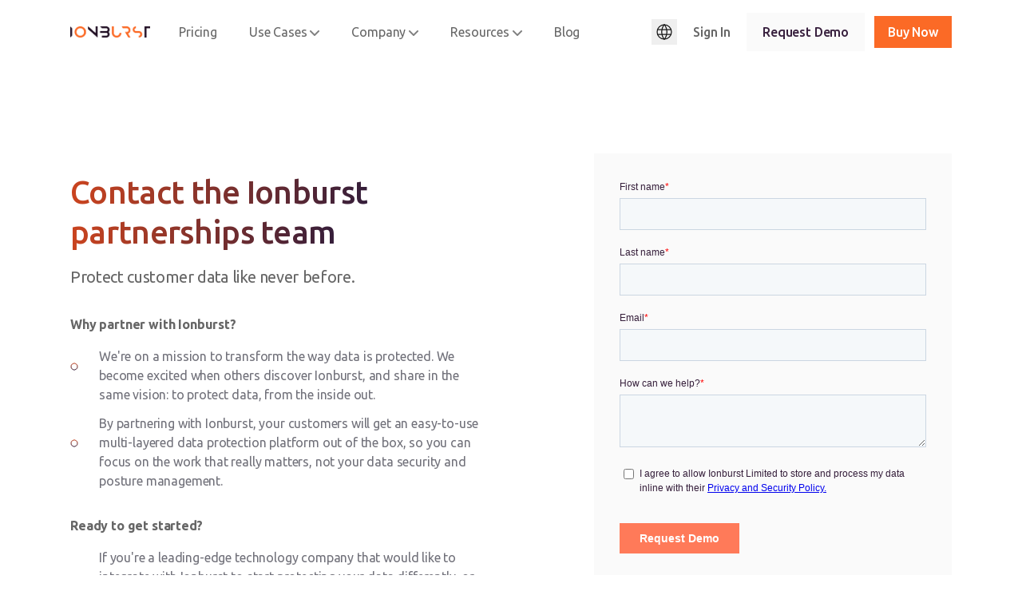

--- FILE ---
content_type: text/html
request_url: https://ionburst.io/contact/partnerships/
body_size: 1536
content:
<!DOCTYPE html><html id="__next_error__"><head><meta charSet="utf-8"/><meta name="viewport" content="width=device-width, initial-scale=1"/><link rel="preload" as="script" fetchPriority="low" href="/_next/static/chunks/webpack-e57f225fa6a9d60c.js" crossorigin=""/><script src="/_next/static/chunks/fd9d1056-35ea7a873e958df2.js" async="" crossorigin=""></script><script src="/_next/static/chunks/2472-f680978fda12e55f.js" async="" crossorigin=""></script><script src="/_next/static/chunks/main-app-0f516b49bd79d89d.js" async="" crossorigin=""></script><title>Partner Program - Ionburst</title><meta name="next-size-adjust"/><script src="/_next/static/chunks/polyfills-c67a75d1b6f99dc8.js" crossorigin="" noModule=""></script></head><body><script src="/_next/static/chunks/webpack-e57f225fa6a9d60c.js" crossorigin="" async=""></script><script>(self.__next_f=self.__next_f||[]).push([0]);self.__next_f.push([2,null])</script><script>self.__next_f.push([1,"1:HL[\"/_next/static/media/33a864272e2b3e97-s.p.woff2\",\"font\",{\"crossOrigin\":\"\",\"type\":\"font/woff2\"}]\n2:HL[\"/_next/static/media/3ecd40fce058ee61-s.p.woff2\",\"font\",{\"crossOrigin\":\"\",\"type\":\"font/woff2\"}]\n3:HL[\"/_next/static/media/70d2fd2b9078a5a3-s.p.woff2\",\"font\",{\"crossOrigin\":\"\",\"type\":\"font/woff2\"}]\n4:HL[\"/_next/static/media/c99b890c5ded8d2e-s.p.woff2\",\"font\",{\"crossOrigin\":\"\",\"type\":\"font/woff2\"}]\n5:HL[\"/_next/static/css/9abc28c76f80e7f0.css\",\"style\",{\"crossOrigin\":\"\"}]\n0:\"$L6\"\n"])</script><script>self.__next_f.push([1,"7:HL[\"/_next/static/css/f76788cadc76491e.css\",\"style\",{\"crossOrigin\":\"\"}]\n"])</script><script>self.__next_f.push([1,"8:I[3728,[],\"\"]\na:I[9928,[],\"\"]\nb:I[3677,[\"413\",\"static/chunks/413-7d56d0dfe0e38ca4.js\",\"8326\",\"static/chunks/8326-7a3151a761341ef2.js\",\"2308\",\"static/chunks/2308-6458f0a9d4cecac6.js\",\"1099\",\"static/chunks/1099-5638dda31ca48c0f.js\",\"3185\",\"static/chunks/app/layout-8f97bbd0e45a92fd.js\"],\"\"]\nc:I[6954,[],\"\"]\nd:I[7264,[],\"\"]\ne:I[8516,[\"413\",\"static/chunks/413-7d56d0dfe0e38ca4.js\",\"8326\",\"static/chunks/8326-7a3151a761341ef2.js\",\"4734\",\"static/chunks/4734-7d9dc7a1cdb27d9b.js\",\"9912\",\"static/chunks/9912-5122ee5902"])</script><script>self.__next_f.push([1,"8c169a.js\",\"9160\",\"static/chunks/app/not-found-6ca554410df7d0e5.js\"],\"\"]\nf:I[3811,[\"413\",\"static/chunks/413-7d56d0dfe0e38ca4.js\",\"8326\",\"static/chunks/8326-7a3151a761341ef2.js\",\"6725\",\"static/chunks/6725-6b3de84059156a03.js\",\"9912\",\"static/chunks/9912-5122ee59028c169a.js\",\"7534\",\"static/chunks/app/(default)/layout-a50afd37889ac467.js\"],\"\"]\n11:I[5344,[\"413\",\"static/chunks/413-7d56d0dfe0e38ca4.js\",\"8326\",\"static/chunks/8326-7a3151a761341ef2.js\",\"2308\",\"static/chunks/2308-6458f0a9d4cecac6.js\",\"5040\",\"static/ch"])</script><script>self.__next_f.push([1,"unks/app/(default)/contact/partnerships/page-a1aafcf3e6e3cde2.js\"],\"\"]\n"])</script><script>self.__next_f.push([1,"6:[[[\"$\",\"link\",\"0\",{\"rel\":\"stylesheet\",\"href\":\"/_next/static/css/9abc28c76f80e7f0.css\",\"precedence\":\"next\",\"crossOrigin\":\"\"}]],[\"$\",\"$L8\",null,{\"buildId\":\"ZFTVHtmiwEnJLCb6I9I-V\",\"assetPrefix\":\"\",\"initialCanonicalUrl\":\"/contact/partnerships/\",\"initialTree\":[\"\",{\"children\":[\"(default)\",{\"children\":[\"contact\",{\"children\":[\"partnerships\",{\"children\":[\"__PAGE__\",{}]}]}]}]},\"$undefined\",\"$undefined\",true],\"initialHead\":[false,\"$L9\"],\"globalErrorComponent\":\"$a\",\"children\":[null,[\"$\",\"html\",null,{\"lang\":\"en\",\"children\":[[\"$\",\"head\",null,{}],[\"$\",\"body\",null,{\"className\":\"__variable_1d908f font-ubuntu antialiased bg-white text-gray-900 tracking-tight\",\"children\":[\"$\",\"div\",null,{\"className\":\"flex flex-col min-h-screen overflow-hidden supports-[overflow:clip]:overflow-clip\",\"children\":[[\"$\",\"$Lb\",null,{}],[\"$\",\"$Lc\",null,{\"parallelRouterKey\":\"children\",\"segmentPath\":[\"children\"],\"loading\":\"$undefined\",\"loadingStyles\":\"$undefined\",\"hasLoading\":false,\"error\":\"$undefined\",\"errorStyles\":\"$undefined\",\"template\":[\"$\",\"$Ld\",null,{}],\"templateStyles\":\"$undefined\",\"notFound\":[\"$\",\"$Le\",null,{}],\"notFoundStyles\":[],\"childProp\":{\"current\":[null,[\"$\",\"$Lf\",null,{\"children\":[\"$\",\"$Lc\",null,{\"parallelRouterKey\":\"children\",\"segmentPath\":[\"children\",\"(default)\",\"children\"],\"loading\":\"$undefined\",\"loadingStyles\":\"$undefined\",\"hasLoading\":false,\"error\":\"$undefined\",\"errorStyles\":\"$undefined\",\"template\":[\"$\",\"$Ld\",null,{}],\"templateStyles\":\"$undefined\",\"notFound\":\"$undefined\",\"notFoundStyles\":\"$undefined\",\"childProp\":{\"current\":[\"$\",\"$Lc\",null,{\"parallelRouterKey\":\"children\",\"segmentPath\":[\"children\",\"(default)\",\"children\",\"contact\",\"children\"],\"loading\":\"$undefined\",\"loadingStyles\":\"$undefined\",\"hasLoading\":false,\"error\":\"$undefined\",\"errorStyles\":\"$undefined\",\"template\":[\"$\",\"$Ld\",null,{}],\"templateStyles\":\"$undefined\",\"notFound\":\"$undefined\",\"notFoundStyles\":\"$undefined\",\"childProp\":{\"current\":[\"$\",\"$Lc\",null,{\"parallelRouterKey\":\"children\",\"segmentPath\":[\"children\",\"(default)\",\"children\",\"contact\",\"children\",\"partnerships\",\"children\"],\"loading\":\"$undefined\",\"loadingStyles\":\"$undefined\",\"hasLoading\":false,\"error\":\"$undefined\",\"errorStyles\":\"$undefined\",\"template\":[\"$\",\"$Ld\",null,{}],\"templateStyles\":\"$undefined\",\"notFound\":\"$undefined\",\"notFoundStyles\":\"$undefined\",\"childProp\":{\"current\":[\"$L10\",[\"$\",\"section\",null,{\"className\":\"relative\",\"children\":[\"$\",\"div\",null,{\"className\":\"pt-32 pb-12 md:pt-40 md:pb-20\",\"children\":[\"$\",\"div\",null,{\"className\":\"px-4 sm:px-6\",\"children\":[\"$\",\"$L11\",null,{}]}]}]}],null],\"segment\":\"__PAGE__\"},\"styles\":[]}],\"segment\":\"partnerships\"},\"styles\":[]}],\"segment\":\"contact\"},\"styles\":[]}],\"params\":{}}],null],\"segment\":\"(default)\"},\"styles\":[[\"$\",\"link\",\"0\",{\"rel\":\"stylesheet\",\"href\":\"/_next/static/css/f76788cadc76491e.css\",\"precedence\":\"next\",\"crossOrigin\":\"\"}]]}]]}]}]]}],null]}]]\n"])</script><script>self.__next_f.push([1,"9:[[\"$\",\"meta\",\"0\",{\"charSet\":\"utf-8\"}],[\"$\",\"title\",\"1\",{\"children\":\"Partner Program - Ionburst\"}],[\"$\",\"meta\",\"2\",{\"name\":\"viewport\",\"content\":\"width=device-width, initial-scale=1\"}],[\"$\",\"meta\",\"3\",{\"name\":\"next-size-adjust\"}]]\n10:null\n"])</script></body></html>

--- FILE ---
content_type: text/plain
request_url: https://ionburst.io/blog/index.txt?_rsc=1q3lt
body_size: 3805
content:
1:HL["/_next/static/media/33a864272e2b3e97-s.p.woff2","font",{"crossOrigin":"","type":"font/woff2"}]
2:HL["/_next/static/media/3ecd40fce058ee61-s.p.woff2","font",{"crossOrigin":"","type":"font/woff2"}]
3:HL["/_next/static/media/70d2fd2b9078a5a3-s.p.woff2","font",{"crossOrigin":"","type":"font/woff2"}]
4:HL["/_next/static/media/c99b890c5ded8d2e-s.p.woff2","font",{"crossOrigin":"","type":"font/woff2"}]
5:HL["/_next/static/css/9abc28c76f80e7f0.css","style",{"crossOrigin":""}]
0:["ZFTVHtmiwEnJLCb6I9I-V",[[["",{"children":["(default)",{"children":["blog",{"children":["__PAGE__",{}]}]}]},"$undefined","$undefined",true],"$L6",[[["$","link","0",{"rel":"stylesheet","href":"/_next/static/css/9abc28c76f80e7f0.css","precedence":"next","crossOrigin":""}]],"$L7"]]]]
8:HL["/_next/static/css/f76788cadc76491e.css","style",{"crossOrigin":""}]
9:I[3677,["413","static/chunks/413-7d56d0dfe0e38ca4.js","8326","static/chunks/8326-7a3151a761341ef2.js","2308","static/chunks/2308-6458f0a9d4cecac6.js","1099","static/chunks/1099-5638dda31ca48c0f.js","3185","static/chunks/app/layout-8f97bbd0e45a92fd.js"],""]
a:I[6954,[],""]
b:I[7264,[],""]
c:I[8516,["413","static/chunks/413-7d56d0dfe0e38ca4.js","8326","static/chunks/8326-7a3151a761341ef2.js","4734","static/chunks/4734-7d9dc7a1cdb27d9b.js","9912","static/chunks/9912-5122ee59028c169a.js","9160","static/chunks/app/not-found-6ca554410df7d0e5.js"],""]
d:I[3811,["413","static/chunks/413-7d56d0dfe0e38ca4.js","8326","static/chunks/8326-7a3151a761341ef2.js","6725","static/chunks/6725-6b3de84059156a03.js","9912","static/chunks/9912-5122ee59028c169a.js","7534","static/chunks/app/(default)/layout-a50afd37889ac467.js"],""]
f:I[8245,["413","static/chunks/413-7d56d0dfe0e38ca4.js","8326","static/chunks/8326-7a3151a761341ef2.js","2694","static/chunks/2694-98d6156c467a4f54.js","7911","static/chunks/app/(default)/blog/page-7d1ea902f8c1c007.js"],""]
7:[["$","meta","0",{"charSet":"utf-8"}],["$","title","1",{"children":"Blog - Ionburst"}],["$","meta","2",{"name":"description","content":"Thoughts on secure storage and multi-layered data protection from the Ionburst team."}],["$","meta","3",{"name":"viewport","content":"width=device-width, initial-scale=1"}],["$","meta","4",{"name":"next-size-adjust"}]]
10:T53d,
<Image
  alt="Welcome, IBM. Seriously."
  src={`/images/news/WelcomeIBM-Seriously-Ionburst.png`}
  width={612}
  height={792}
  className={"mx-auto w-none"}
/>

Welcome to the most exciting and important advancement in data privacy and integrity since the computer revolution began 74 years ago. 

And congratulations on your first service that lets customers take back control and ownership of their data. 

Putting real data protection in the hands of the organization is already on the way to making data privacy a human right. 

Data privacy is fast becoming as fundamental a need as reading or writing. 

When we invented the first globally scalable service that protects data from the inside out, we estimated that over 334,000,000 organizations worldwide could justify the purchase of it, if only they understood its benefits. 

Next year alone, we project that very few will come to that understanding. 

Over the next decade, more organizations will want to control how they protect their data.  

We look forward to responsible competition in the massive effort to distribute our innovation to the world. 

And we appreciate the magnitude of your commitment. 

Because what we are doing is increasing data privacy by enabling safe freedom of movement everywhere, from anywhere. 

Welcome to the data privacy revolution. 

Ionburst11:Tc55,var Component=(()=>{var l=Object.create;var i=Object.defineProperty;var m=Object.getOwnPropertyDescriptor;var p=Object.getOwnPropertyNames;var u=Object.getPrototypeOf,g=Object.prototype.hasOwnProperty;var y=(t,e)=>()=>(e||t((e={exports:{}}).exports,e),e.exports),f=(t,e)=>{for(var o in e)i(t,o,{get:e[o],enumerable:!0})},s=(t,e,o,r)=>{if(e&&typeof e=="object"||typeof e=="function")for(let a of p(e))!g.call(t,a)&&a!==o&&i(t,a,{get:()=>e[a],enumerable:!(r=m(e,a))||r.enumerable});return t};var w=(t,e,o)=>(o=t!=null?l(u(t)):{},s(e||!t||!t.__esModule?i(o,"default",{value:t,enumerable:!0}):o,t)),v=t=>s(i({},"__esModule",{value:!0}),t);var d=y((M,c)=>{c.exports=_jsx_runtime});var W={};f(W,{default:()=>j,frontmatter:()=>b});var n=w(d()),b={title:"Welcome, IBM. Seriously.",publishedAt:"2024-03-25",summary:"Welcome to the most exciting and important advancement in data privacy and integrity since the computer revolution began 74 years ago.",author:"Sophie Lanc",authorImg:"/images/authors/SophieLanc-IonburstCloud-Avatar.png"};function h(t){let e=Object.assign({p:"p"},t.components),{Image:o}=e;return o||I("Image",!0),(0,n.jsxs)(n.Fragment,{children:[(0,n.jsx)(o,{alt:"Welcome, IBM. Seriously.",src:"/images/news/WelcomeIBM-Seriously-Ionburst.png",width:612,height:792,className:"mx-auto w-none"}),`
`,(0,n.jsx)(e.p,{children:"Welcome to the most exciting and important advancement in data privacy and integrity since the computer revolution began 74 years ago."}),`
`,(0,n.jsx)(e.p,{children:"And congratulations on your first service that lets customers take back control and ownership of their data."}),`
`,(0,n.jsx)(e.p,{children:"Putting real data protection in the hands of the organization is already on the way to making data privacy a human right."}),`
`,(0,n.jsx)(e.p,{children:"Data privacy is fast becoming as fundamental a need as reading or writing."}),`
`,(0,n.jsx)(e.p,{children:"When we invented the first globally scalable service that protects data from the inside out, we estimated that over 334,000,000 organizations worldwide could justify the purchase of it, if only they understood its benefits."}),`
`,(0,n.jsx)(e.p,{children:"Next year alone, we project that very few will come to that understanding."}),`
`,(0,n.jsx)(e.p,{children:"Over the next decade, more organizations will want to control how they protect their data."}),`
`,(0,n.jsx)(e.p,{children:"We look forward to responsible competition in the massive effort to distribute our innovation to the world."}),`
`,(0,n.jsx)(e.p,{children:"And we appreciate the magnitude of your commitment."}),`
`,(0,n.jsx)(e.p,{children:"Because what we are doing is increasing data privacy by enabling safe freedom of movement everywhere, from anywhere."}),`
`,(0,n.jsx)(e.p,{children:"Welcome to the data privacy revolution."}),`
`,(0,n.jsx)(e.p,{children:"Ionburst"})]})}function x(t={}){let{wrapper:e}=t.components||{};return e?(0,n.jsx)(e,Object.assign({},t,{children:(0,n.jsx)(h,t)})):h(t)}var j=x;function I(t,e){throw new Error("Expected "+(e?"component":"object")+" `"+t+"` to be defined: you likely forgot to import, pass, or provide it.")}return v(W);})();
;return Component;6:[null,["$","html",null,{"lang":"en","children":[["$","head",null,{}],["$","body",null,{"className":"__variable_1d908f font-ubuntu antialiased bg-white text-gray-900 tracking-tight","children":["$","div",null,{"className":"flex flex-col min-h-screen overflow-hidden supports-[overflow:clip]:overflow-clip","children":[["$","$L9",null,{}],["$","$La",null,{"parallelRouterKey":"children","segmentPath":["children"],"loading":"$undefined","loadingStyles":"$undefined","hasLoading":false,"error":"$undefined","errorStyles":"$undefined","template":["$","$Lb",null,{}],"templateStyles":"$undefined","notFound":["$","$Lc",null,{}],"notFoundStyles":[],"childProp":{"current":[null,["$","$Ld",null,{"children":["$","$La",null,{"parallelRouterKey":"children","segmentPath":["children","(default)","children"],"loading":"$undefined","loadingStyles":"$undefined","hasLoading":false,"error":"$undefined","errorStyles":"$undefined","template":["$","$Lb",null,{}],"templateStyles":"$undefined","notFound":"$undefined","notFoundStyles":"$undefined","childProp":{"current":["$","$La",null,{"parallelRouterKey":"children","segmentPath":["children","(default)","children","blog","children"],"loading":"$undefined","loadingStyles":"$undefined","hasLoading":false,"error":"$undefined","errorStyles":"$undefined","template":["$","$Lb",null,{}],"templateStyles":"$undefined","notFound":"$undefined","notFoundStyles":"$undefined","childProp":{"current":["$Le",["$","section",null,{"children":["$","div",null,{"className":"max-w-6xl mx-auto px-4 sm:px-6","children":["$","div",null,{"className":"pt-32 pb-12 md:pt-40 md:pb-20","children":[["$","div",null,{"className":"max-w-3xl pb-12 md:pb-20 text-center md:text-left","children":[["$","h1",null,{"className":"text-4xl font-medium pb-4 tracking-tightest text-purple-ibc14","children":["$","span",null,{"className":"bg-clip-text text-transparent bg-gradient-to-r from-orange-ibc7 to-purple-ibc14","children":"Data-out protection blog"}]}],["$","p",null,{"className":"text-lg max-w-3xl text-gray-600","data-aos":"zoom-y-out","data-aos-delay":"150","children":"Thoughts on secure storage and multi-layered data protection from the Ionburst team."}]]}],["$","div",null,{"className":"md:flex md:justify-between","children":[["$","div",null,{"className":"md:grow -mt-4","children":[["$","$Lf","0",{"title":"Welcome, IBM. Seriously.","publishedAt":"2024-03-25T00:00:00.000Z","summary":"Welcome to the most exciting and important advancement in data privacy and integrity since the computer revolution began 74 years ago.","author":"Sophie Lanc","authorImg":"/images/authors/SophieLanc-IonburstCloud-Avatar.png","body":{"raw":"$10","code":"$11"},"_id":"blog/welcome-ibm.mdx","_raw":{"sourceFilePath":"blog/welcome-ibm.mdx","sourceFileName":"welcome-ibm.mdx","sourceFileDir":"blog","contentType":"mdx","flattenedPath":"blog/welcome-ibm"},"type":"Post","slug":"welcome-ibm"}]]}],["$","aside",null,{"className":"relative mt-12 md:mt-0 md:w-64 md:ml-12 lg:ml-20 md:shrink-0","children":["$","div",null,{"className":"mb-8","children":[["$","h4",null,{"className":"text-lg font-medium leading-snug tracking-tight mb-4","children":"Recommended Posts"}],["$","ul",null,{"className":"-my-2","children":[["$","li",null,{"className":"flex py-2 border-b border-grey-ibc1","children":[["$","svg",null,{"className":"w-4 h-4 shrink-0 fill-current text-gray-400 mt-1 mr-3","viewBox":"0 0 16 16","xmlns":"http://www.w3.org/2000/svg","children":["$","path",null,{"d":"M15.686 5.695L10.291.3c-.4-.4-.999-.4-1.399 0s-.4.999 0 1.399l.6.599-6.794 3.697-1-1c-.4-.399-.999-.399-1.398 0-.4.4-.4 1 0 1.4l1.498 1.498 2.398 2.398L.6 13.988 2 15.387l3.696-3.697 3.997 3.996c.5.5 1.199.2 1.398 0 .4-.4.4-.999 0-1.398l-.999-1 3.697-6.694.6.6c.599.6 1.199.2 1.398 0 .3-.4.3-1.1-.1-1.499zM8.493 11.79L4.196 7.494l6.695-3.697 1.298 1.299-3.696 6.694z"}]}],["$","article",null,{"children":[["$","h3",null,{"className":"font-medium mb-1","children":["$","a",null,{"href":"https://www.ibm.com/blog/how-fintech-innovation-is-driving-digital-transformation-for-communities/","className":"hover:underline","target":"_blank","children":"How Ionburst is helping to protect critical data in a hybrid world."}]}],["$","div",null,{"className":"text-sm text-gray-800","children":[["$","span",null,{"className":"text-gray-600","children":"By "}],"Prakash Pattni"]}]]}]]}],["$","li",null,{"className":"flex py-2 border-b border-grey-ibc1","children":[["$","svg",null,{"className":"w-4 h-4 shrink-0 fill-current text-gray-400 mt-1 mr-3","viewBox":"0 0 16 16","xmlns":"http://www.w3.org/2000/svg","children":["$","path",null,{"d":"M15.686 5.695L10.291.3c-.4-.4-.999-.4-1.399 0s-.4.999 0 1.399l.6.599-6.794 3.697-1-1c-.4-.399-.999-.399-1.398 0-.4.4-.4 1 0 1.4l1.498 1.498 2.398 2.398L.6 13.988 2 15.387l3.696-3.697 3.997 3.996c.5.5 1.199.2 1.398 0 .4-.4.4-.999 0-1.398l-.999-1 3.697-6.694.6.6c.599.6 1.199.2 1.398 0 .3-.4.3-1.1-.1-1.499zM8.493 11.79L4.196 7.494l6.695-3.697 1.298 1.299-3.696 6.694z"}]}],["$","article",null,{"children":[["$","h3",null,{"className":"font-medium mb-1","children":["$","a",null,{"href":"https://www.ceaworldwide.com/blog/ionburst-whitepaper-data-out-protection-foreword-by-jeff-snyder","className":"hover:underline","target":"_blank","children":"Ionburst: Data-Out Protection"}]}],["$","div",null,{"className":"text-sm text-gray-800","children":[["$","span",null,{"className":"text-gray-600","children":"By "}],"Dr David Lanc"]}]]}]]}],["$","li",null,{"className":"flex py-2 border-b border-grey-ibc1","children":[["$","svg",null,{"className":"w-4 h-4 shrink-0 fill-current text-gray-400 mt-1 mr-3","viewBox":"0 0 16 16","xmlns":"http://www.w3.org/2000/svg","children":["$","path",null,{"d":"M15.686 5.695L10.291.3c-.4-.4-.999-.4-1.399 0s-.4.999 0 1.399l.6.599-6.794 3.697-1-1c-.4-.399-.999-.399-1.398 0-.4.4-.4 1 0 1.4l1.498 1.498 2.398 2.398L.6 13.988 2 15.387l3.696-3.697 3.997 3.996c.5.5 1.199.2 1.398 0 .4-.4.4-.999 0-1.398l-.999-1 3.697-6.694.6.6c.599.6 1.199.2 1.398 0 .3-.4.3-1.1-.1-1.499zM8.493 11.79L4.196 7.494l6.695-3.697 1.298 1.299-3.696 6.694z"}]}],["$","article",null,{"children":[["$","h3",null,{"className":"font-medium mb-1","children":["$","a",null,{"href":"https://aws.amazon.com/blogs/apn/automate-your-cloud-storage-security-with-aws-and-ibc-s6-from-ionburst/","target":"_blank","className":"hover:underline","children":"Automate Your Cloud Storage Security with AWS and IBC S6 from Ionburst"}]}],["$","div",null,{"className":"text-sm text-gray-800","children":[["$","span",null,{"className":"text-gray-600","children":"By "}],"Simon Kuhn, Sophie Lanc"]}]]}]]}]]}]]}]}]]}]]}]}]}],null],"segment":"__PAGE__"},"styles":[]}],"segment":"blog"},"styles":[]}],"params":{}}],null],"segment":"(default)"},"styles":[["$","link","0",{"rel":"stylesheet","href":"/_next/static/css/f76788cadc76491e.css","precedence":"next","crossOrigin":""}]]}]]}]}]]}],null]
e:null


--- FILE ---
content_type: application/javascript
request_url: https://ionburst.io/_next/static/chunks/app/layout-8f97bbd0e45a92fd.js
body_size: 5319
content:
(self.webpackChunk_N_E=self.webpackChunk_N_E||[]).push([[3185],{3711:function(e,t,r){Promise.resolve().then(r.t.bind(r,5964,23)),Promise.resolve().then(r.bind(r,3677)),Promise.resolve().then(r.t.bind(r,9632,23))},3677:function(e,t,r){"use strict";r.r(t),r.d(t,{default:function(){return Header}});var a=r(7437),n=r(2265),i=r(1396),o=r.n(i),s=r(7392),l=r(7157);function Dropdown(e){let{children:t,title:r}=e,[i,o]=(0,n.useState)(!1);return(0,a.jsxs)("li",{className:"relative",onMouseEnter:()=>o(!0),onMouseLeave:()=>o(!1),onFocus:()=>o(!0),onBlur:()=>o(!1),children:[(0,a.jsxs)("a",{className:"text-gray-600 hover:text-gray-900 px-3 lg:px-5 py-2 flex items-center transition duration-150 ease-in-out",href:"#0","aria-expanded":i,onClick:e=>e.preventDefault(),children:[r,(0,a.jsx)("svg",{className:"w-3 h-3 fill-current text-gray-500 cursor-pointer ml-1 shrink-0",viewBox:"0 0 12 12",xmlns:"http://www.w3.org/2000/svg",children:(0,a.jsx)("path",{d:"M10.28 4.305L5.989 8.598 1.695 4.305A1 1 0 00.28 5.72l5 5a1 1 0 001.414 0l5-5a1 1 0 10-1.414-1.414z"})})]}),(0,a.jsx)(l.u,{show:i,as:"ul",className:"origin-top-right absolute top-full right-0 w-40 bg-white py-2 ml-4 rounded shadow-lg",enter:"transition ease-out duration-200 transform",enterFrom:"opacity-0 -translate-y-2",enterTo:"opacity-100 translate-y-0",leave:"transition ease-out duration-200",leaveFrom:"opacity-100",leaveTo:"opacity-0",children:t})]})}var c=r(7204),u=r(1922);function DropdownLanguage(e){let{align:t}=e;return(0,a.jsx)(c.v,{as:"div",className:"relative inline-flex",children:e=>{let{open:r}=e;return(0,a.jsxs)(a.Fragment,{children:[(0,a.jsx)(c.v.Button,{className:"w-8 h-8 flex items-center justify-center",children:(0,a.jsxs)("svg",{xmlns:"http://www.w3.org/2000/svg",className:"icon icon-tabler icon-tabler-world",width:"24",height:"24",viewBox:"0 0 24 24",strokeWidth:"1.25",stroke:"currentColor",fill:"none",strokeLinecap:"round",strokeLinejoin:"round",children:[(0,a.jsx)("path",{stroke:"none",d:"M0 0h24v24H0z",fill:"none"}),(0,a.jsx)("path",{d:"M3 12a9 9 0 1 0 18 0a9 9 0 0 0 -18 0"}),(0,a.jsx)("path",{d:"M3.6 9h16.8"}),(0,a.jsx)("path",{d:"M3.6 15h16.8"}),(0,a.jsx)("path",{d:"M11.5 3a17 17 0 0 0 0 18"}),(0,a.jsx)("path",{d:"M12.5 3a17 17 0 0 1 0 18"})]})}),(0,a.jsx)(l.u,{className:"origin-top-right z-10 absolute top-full min-w-[11rem] bg-white border border-slate-200 py-1.5 rounded shadow-lg overflow-hidden mt-1 ".concat("right"===t?"right-0":"left-0"),enter:"transition ease-out duration-200 transform",enterFrom:"opacity-0 -translate-y-2",enterTo:"opacity-100 translate-y-0",leave:"transition ease-out duration-200",leaveFrom:"opacity-100",leaveTo:"opacity-0",children:(0,a.jsxs)(c.v.Items,{as:"ul",className:"focus:outline-none",children:[(0,a.jsx)(c.v.Item,{as:"li",children:(0,a.jsx)("div",{className:"font-medium text-sm text-gray-600 hover:text-gray-900 flex py-2 px-5 leading-tight",children:(0,a.jsx)(u.Ww,{lang:"en_us",children:"\uD83C\uDDFA\uD83C\uDDF8 English (US)"})})}),(0,a.jsx)(c.v.Item,{as:"li",children:(0,a.jsx)("div",{className:"font-medium text-sm text-gray-600 hover:text-gray-900 flex py-2 px-5 leading-tight",children:(0,a.jsx)(u.Ww,{lang:"en_gb",children:"\uD83C\uDDEC\uD83C\uDDE7 English (UK)"})})})]})})]})}})}function MobileMenu(){let[e,t]=(0,n.useState)(!1),r=(0,n.useRef)(null),i=(0,n.useRef)(null);return(0,n.useEffect)(()=>{let clickHandler=a=>{let{target:n}=a;i.current&&r.current&&(!e||i.current.contains(n)||r.current.contains(n)||t(!1))};return document.addEventListener("click",clickHandler),()=>document.removeEventListener("click",clickHandler)}),(0,n.useEffect)(()=>{let keyHandler=r=>{let{keyCode:a}=r;e&&27===a&&t(!1)};return document.addEventListener("keydown",keyHandler),()=>document.removeEventListener("keydown",keyHandler)}),(0,a.jsxs)("div",{className:"flex lg:hidden",children:[(0,a.jsxs)("button",{ref:r,className:"hamburger ".concat(e&&"active"),"aria-controls":"mobile-nav","aria-expanded":e,onClick:()=>t(!e),children:[(0,a.jsx)("span",{className:"sr-only",children:"Menu"}),(0,a.jsxs)("svg",{className:"w-6 h-6 fill-current text-gray-900",viewBox:"0 0 24 24",xmlns:"http://www.w3.org/2000/svg",children:[(0,a.jsx)("rect",{y:"4",width:"24",height:"2"}),(0,a.jsx)("rect",{y:"11",width:"24",height:"2"}),(0,a.jsx)("rect",{y:"18",width:"24",height:"2"})]})]}),(0,a.jsx)("div",{ref:i,children:(0,a.jsx)(l.u,{show:e,as:"nav",id:"mobile-nav",className:"absolute top-full h-screen pb-16 z-20 left-0 w-full overflow-scroll bg-white",enter:"transition ease-out duration-200 transform",enterFrom:"opacity-0 -translate-y-2",enterTo:"opacity-100 translate-y-0",leave:"transition ease-out duration-200",leaveFrom:"opacity-100",leaveTo:"opacity-0",children:(0,a.jsxs)("ul",{className:"px-5 py-2",children:[(0,a.jsxs)("li",{className:"py-2 my-2 border-t border-gray-200",children:[(0,a.jsx)("span",{className:"flex text-gray-600 hover:text-gray-900 py-2",onClick:()=>t(!1),children:"Use Cases"}),(0,a.jsxs)("ul",{className:"pl-4",children:[(0,a.jsx)("li",{children:(0,a.jsx)(o(),{href:"/use-cases/zero-config-secure-object-storage",className:"text-sm flex font-medium text-gray-600 hover:text-gray-900 py-2",onClick:()=>t(!1),children:"Zero-config secure object storage"})}),(0,a.jsx)("li",{children:(0,a.jsx)(o(),{href:"/use-cases/secure-resilient-docker-registry",className:"text-sm flex font-medium text-gray-600 hover:text-gray-900 py-2",onClick:()=>t(!1),children:"Secure, resilient Docker Registry"})}),(0,a.jsx)("li",{children:(0,a.jsx)(o(),{href:"/use-cases/private-resilient-s3-at-the-edge",className:"text-sm flex font-medium text-gray-600 hover:text-gray-900 py-2",onClick:()=>t(!1),children:"Private and resilient S3 at the edge"})}),(0,a.jsx)("li",{children:(0,a.jsx)(o(),{href:"/use-cases/multi-region-data-out-protection",className:"text-sm flex font-medium text-gray-600 hover:text-gray-900 py-2",onClick:()=>t(!1),children:"Multi-region data security"})}),(0,a.jsx)("li",{children:(0,a.jsx)(o(),{href:"/use-cases/multi-cloud-data-out-protection",className:"text-sm flex font-medium text-gray-600 hover:text-gray-900 py-2",onClick:()=>t(!1),children:"Multi-cloud data security"})})]})]}),(0,a.jsx)("li",{children:(0,a.jsx)(o(),{href:"/pricing",className:"flex border-t border-gray-200 text-gray-600 hover:text-gray-900 py-4 my-2",onClick:()=>t(!1),children:"Pricing"})}),(0,a.jsx)("span",{className:"flex border-t border-gray-200 text-gray-600 hover:text-gray-900 py-2",onClick:()=>t(!1),children:"Resources"}),(0,a.jsxs)("ul",{className:"pl-4",children:[(0,a.jsx)("li",{children:(0,a.jsx)(o(),{href:"/docs",target:"_blank",className:"text-sm flex font-medium text-gray-600 hover:text-gray-900 py-2",onClick:()=>t(!1),children:"Docs"})}),(0,a.jsx)("li",{children:(0,a.jsx)(o(),{href:"/integrations",className:"text-sm flex font-medium text-gray-600 hover:text-gray-900 py-2",onClick:()=>t(!1),children:"Integrations"})})]}),(0,a.jsx)("span",{className:"flex  border-t border-gray-200 text-gray-600 hover:text-gray-900 py-2",onClick:()=>t(!1),children:"Company"}),(0,a.jsx)("ul",{className:"pl-4",children:(0,a.jsx)("li",{children:(0,a.jsx)(o(),{href:"/about",className:"text-sm flex font-medium text-gray-600 hover:text-gray-900 py-2",onClick:()=>t(!1),children:"About"})})}),(0,a.jsx)("li",{children:(0,a.jsx)(o(),{href:"/blog",className:"flex border-t border-gray-200 text-gray-600 hover:text-gray-900 py-4 my-2",onClick:()=>t(!1),children:"Blog"})}),(0,a.jsx)("li",{children:(0,a.jsx)(o(),{href:"/sign-in",target:"_blank",className:"flex font-medium w-full text-gray-600 hover:text-gray-900 py-2 justify-center",onClick:()=>t(!1),children:"Sign In"})}),(0,a.jsx)("li",{children:(0,a.jsx)(o(),{href:"/request-demo",className:"flex font-medium w-full text-purple-ibc6 bg-grey-ibc2 hover:bg-grey-ibc1 py-2 justify-center",onClick:()=>t(!1),children:"Request Demo"})}),(0,a.jsx)("li",{children:(0,a.jsx)(o(),{href:"/start",target:"_blank",className:"btn-sm text-white bg-orange-ibc1 hover:bg-orange-ibc2 w-full my-2",onClick:()=>t(!1),children:(0,a.jsx)("span",{children:"Buy Now"})})})]})})})]})}function Header(e){let{}=e,[t,r]=(0,n.useState)(!0),scrollHandler=()=>{window.pageYOffset>10?r(!1):r(!0)};return(0,n.useEffect)(()=>(scrollHandler(),window.addEventListener("scroll",scrollHandler),()=>window.removeEventListener("scroll",scrollHandler)),[t]),(0,a.jsx)("header",{className:"fixed w-full z-30 md:bg-opacity-90 transition duration-300 ease-in-out ".concat(t?"":"bg-white backdrop-blur-sm shadow-lg"),children:(0,a.jsx)("div",{className:"max-w-6xl mx-auto px-5 sm:px-6",children:(0,a.jsxs)("div",{className:"flex items-center justify-between h-16 md:h-20",children:[(0,a.jsx)("div",{className:"shrink-0 mr-4",children:(0,a.jsx)(s.Z,{})}),(0,a.jsxs)("nav",{className:"hidden lg:flex lg:grow",children:[(0,a.jsxs)("ul",{className:"flex grow flex-wrap items-center",children:[(0,a.jsx)("li",{children:(0,a.jsx)(o(),{href:"/pricing",className:"text-gray-600 hover:text-gray-900 px-3 lg:px-5 py-2 flex items-center transition duration-150 ease-in-out",children:"Pricing"})}),(0,a.jsxs)(Dropdown,{title:"Use Cases",children:[(0,a.jsx)("li",{children:(0,a.jsx)(o(),{href:"/use-cases/zero-config-secure-object-storage",className:"font-medium text-sm text-gray-600 hover:text-gray-900 flex py-2 px-5 leading-tight",children:"Zero-Config Secure Object Storage"})}),(0,a.jsx)("li",{children:(0,a.jsx)(o(),{href:"/use-cases/secure-resilient-docker-registry",className:"font-medium text-sm text-gray-600 hover:text-gray-900 flex py-2 px-5 leading-tight",children:"Secure, Resilient Docker Registry"})}),(0,a.jsx)("li",{children:(0,a.jsx)(o(),{href:"/use-cases/private-resilient-s3-at-the-edge",className:"font-medium text-sm text-gray-600 hover:text-gray-900 flex py-2 px-5 leading-tight",children:"Private and Resilient S3 at the Edge"})}),(0,a.jsx)("li",{children:(0,a.jsx)(o(),{href:"/use-cases/multi-region-data-out-protection",className:"font-medium text-sm text-gray-600 hover:text-gray-900 flex py-2 px-5 leading-tight",children:"Multi-Region Data-Out Protection"})}),(0,a.jsx)("li",{children:(0,a.jsx)(o(),{href:"/use-cases/multi-cloud-data-out-protection",className:"font-medium text-sm text-gray-600 hover:text-gray-900 flex py-2 px-5 leading-tight",children:"Multi-Cloud Data-Out Protection"})})]}),(0,a.jsx)(Dropdown,{title:"Company",children:(0,a.jsx)("li",{children:(0,a.jsx)(o(),{href:"/about",className:"font-medium text-sm text-gray-600 hover:text-gray-900 flex py-2 px-5 leading-tight",children:"About"})})}),(0,a.jsxs)(Dropdown,{title:"Resources",children:[(0,a.jsx)("li",{children:(0,a.jsx)(o(),{href:"/integrations",className:"font-medium text-sm text-gray-600 hover:text-gray-900 flex py-2 px-5 leading-tight",children:"Integrations"})}),(0,a.jsx)("li",{children:(0,a.jsx)(o(),{href:"/docs",target:"_blank",className:"font-medium text-sm text-gray-600 hover:text-gray-900 flex py-2 px-5 leading-tight",children:"Docs"})})]}),(0,a.jsx)("li",{children:(0,a.jsx)(o(),{href:"/blog",className:"text-gray-600 hover:text-gray-900 px-3 lg:px-5 py-2 flex items-center transition duration-150 ease-in-out",children:"Blog"})})]}),(0,a.jsxs)("ul",{className:"flex grow justify-end flex-wrap items-center",children:[(0,a.jsx)(DropdownLanguage,{align:"right"}),(0,a.jsx)("li",{children:(0,a.jsx)(o(),{href:"/sign-in",className:"font-medium text-gray-600 hover:text-gray-900 px-5 py-3 flex items-center transition duration-150 ease-in-out",children:"Sign In"})}),(0,a.jsx)("li",{children:(0,a.jsx)(o(),{href:"/request-demo",className:"font-medium text-purple-ibc6 bg-grey-ibc2 hover:bg-grey-ibc1 px-5 py-3 flex items-center transition duration-150 ease-in-out",children:"Request Demo"})}),(0,a.jsx)("li",{children:(0,a.jsx)(o(),{href:"/start",target:"_blank",className:"btn-sm text-white bg-orange-ibc1 hover:bg-orange-ibc2 ml-3",children:(0,a.jsx)("span",{children:"Buy Now"})})})]})]}),(0,a.jsx)(MobileMenu,{})]})})})}},7392:function(e,t,r){"use strict";r.d(t,{Z:function(){return Logo}});var a=r(7437),n=r(1396),i=r.n(n),o=r(6691),s=r.n(o),l={src:"/_next/static/media/Ionburst-DarkLogo.20fd4ecf.png",height:531,width:3723,blurDataURL:"[data-uri]",blurWidth:8,blurHeight:1};function Logo(){return(0,a.jsx)(i(),{href:"/",className:"block","aria-label":"Ionburst",children:(0,a.jsx)(s(),{src:l,width:100,height:24,alt:"Logo"})})}},2674:function(e,t,r){"use strict";var a=r(2996),n=r(1560);e.exports={translations:{en_gb:a,en_us:n},defaultLang:"en_us",useBrowserDefault:!0,languageDataStore:"query"}},5964:function(){},2996:function(e){"use strict";e.exports=JSON.parse('{"subtitle":"Ionburst\'s multi-layered protection secures organisational data throughout its dynamic lifecycle, everywhere it travels, anywhere its stored; with custom security, privacy, and relentless resilience.","partnerships2":"By partnering with Ionburst, your customers will get an easy-to-use multi-layered data protection platform out of the box, so you can focus on the work that really matters, not your data security and posture management.","sales1":"Why should you choose Ionburst? By using Ionburst you\'ll get an easy-to-use multi-layered data protection platform out of the box, so you can focus on the work that really matters, not your data security and posture management.","cta":"defence for data, reinvented.","home3":"Customise, protect, and manage your data with confidence. Meet complex privacy and sovereignty requirements with ease, across any environment.","homeHowitWorks":"Gain the information advantage, shift to multi-layered protection from the data outward.","homeHowitWorks5":"Don\'t remediate, fix the root cause. Harden data against unauthorised access, advanced cyber threats, and misconfiguration from the outset.","homeHowitWorks7":"Data defence tailored to your risk appetite. Choose from modular integrations that adapt to your needs, without impacting day-to-day operations.","homeWorksEverywhere2":"The most important thing is to make sure that our customers have access to the technology they need to meet their mission outcomes. Working on UK MoD\'s StormCloud Tactical Cloud opportunity with Ionburst, we were able to demonstrate their cloud based data security cyber solution for both tactical and operational success.","homeWorksEverywhereSub2":"National Security & Defence, AWS","homeRedfineSecurity7":"Remove the high-bar for entry in security, without disrupting your team. Embed automatic advanced data defence as standard.","homeRedfineSecurity8":"Fix the gap in the shared responsibility model between data and the cloud. Prevent prevalent threats to data with strong security guardrails.","homeRedfineSecurity9Title":"Minimise risk to exposure","homeTestimonialStormCloudUser":"National Security & Defence, AWS","homeTestimonialInnovateUK":"Ionburst is capable of protecting cloud, network, IoT or personal data, across markets as varied as healthcare, defence and online enterprise. For high-security apps, Ionburst\'s \'proactive data defence\' constantly moves data and code, thwarting the most determined hackers.","pricingFAQ1_1":"Ionburst Starter and Ionburst Premium are both annual licenses with an annual commitment.","pricingFAQ1_2":"Sign up and pay upfront for a one-year licence, and benefit from a discount for using this payment option. By default, your billing plan will be set to annual billing and will auto-renew at the end of the agreed contract term.","pricingFAQ1_3":"Sign up for a one-year licence and choose to pay monthly at the time you sign up. By default, your billing plan will be set to monthly billing and will auto-renew at the end of the agreed contract term.","pricingFAQ2_1":"Ionburst licences are designed to be flexible. You can upgrade your starter licence to a premium licence.","pricingFAQ2_2":"Premium subscribers can add additional licences through the Ionburst management portal with no effect to your existing configurations or protected data.","pricingFAQ2_3":"For those customers who would like to move to an Enterprise licence, please contact the Sales Team.","pricingFAQFootnote":"Once your paid licence begins, it will continue for the full term of the licence with a minimum commitment of 12 months.","pricingTier3Subtitle":"For organisations who need purpose-built unique deployments, requirements or support for data-out protection at scale.","useCaseDockerSubtitle":"Docker Registry provides organisations with a centralised location to store container images on infrastructure they control. With Ionburst, organisations can build dynamic security, privacy and resilience into every container image stored, while fully protecting against exposure and data loss.","useCaseEdgeSubtitle":"Low-power, low-trust environments present key challenges when trying to keep data secure and resilient. With Ionburst, organisations can deploy continuous data-out protection, even in scenarios with no access to Public Cloud scale and availability. This means you can always recover data on-demand, wherever it resides.","useCaseMultiCloudSubtitle":"Many organisations, especially those in regulated industries, must deploy across multiple providers to manage data concentration risk, and in turn, maintain dedicated resource to secure those deployments. With Ionburst, organisations can reduce this overhead, and deploy a single data security posture with built-in resilience, to assure the continuous protection of data, regardless of the provider that hosts it.","useCaseMultiRegionSubtitle":"Protecting data across multiple regions often presents organisations with both regulatory and management challenges. With Ionburst, organisations can easily configure data distribution policies to comply with privacy and sovereignty requirements for any region, with continuous data-out security and on-demand recovery built-in.","useCaseMultiRegion1":"Confidently meet the regulatory requirements of your organisation with full control of how data is distributed within and across regions.","blogSubtitle":"Thoughts on secure storage and multi-layered data protection from the Ionburst team."}')},1560:function(e){"use strict";e.exports=JSON.parse('{"subtitle":"Ionburst\'s multi-layered protection platform secures organizational data throughout its dynamic lifecycle, everywhere it travels, anywhere its stored; with custom security, privacy, and resilience.","partnerships2":"By partnering with Ionburst, your customers will get an easy-to-use multi-layered data protection platform out of the box, so you can focus on the work that really matters, not your data security and posture management.","sales1":"Why should you choose Ionburst? By using Ionburst you\'ll get an easy-to-use multi-layered data protection platform out of the box, so you can focus on the work that really matters, not your data security and posture management.","cta":"defense for data, reinvented.","home3":"Customize, protect, and manage your data with confidence. Meet complex privacy and sovereignty requirements with ease, across any environment.","homeHowitWorks":"Gain the information advantage, shift to multi-layered protection from the data outward.","homeHowitWorks5":"Don\'t remediate, fix the root cause. Harden data against unauthorized access, advanced cyber threats, and misconfiguration from the outset.","homeHowitWorks7":"Data defense tailored to your risk appetite. Choose from modular integrations that adapt to your needs, without impacting day-to-day operations.","homeWorksEverywhere2":"The most important thing is to make sure that our customers have access to the technology they need to meet their mission outcomes. Working on UK MoD\'s StormCloud Tactical Cloud opportunity with Ionburst, we were able to demonstrate their cloud based data security cyber solution for both tactical and operational success.","homeWorksEverywhereSub2":"National Security & Defense, AWS","homeRedfineSecurity7":"Remove the high-bar for entry in security, without disrupting your team. Embed automatic advanced data defense as standard.","homeRedfineSecurity8":"Fix the gap in the shared responsibility model between data and the cloud. Prevent prevalent threats to data with strong security guardrails.","homeRedfineSecurity9Title":"Minimize risk to exposure","homeTestimonialStormCloudUser":"National Security & Defense, AWS","homeTestimonialInnovateUK":"Ionburst is capable of protecting cloud, network, IoT or personal data, across markets as varied as healthcare, defense and online enterprise. For high-security apps, Ionburst\'s \'proactive data defense\' constantly moves data and code, thwarting the most determined hackers.","pricingFAQ1_1":"Ionburst Starter and Ionburst Premium are both annual licenses with an annual commitment.","pricingFAQ1_2":"Sign up and pay upfront for a one-year license, and benefit from a discount for using this payment option. By default, your billing plan will be set to annual billing and will auto-renew at the end of the agreed contract term.","pricingFAQ1_3":"Sign up for a one-year license and choose to pay monthly at the time you sign up. By default, your billing plan will be set to monthly billing and will auto-renew at the end of the agreed contract term.","pricingFAQ2_1":"Ionburst licenses are designed to be flexible. You can upgrade your starter license to a premium license.","pricingFAQ2_2":"Premium subscribers can add additional licenses through the Ionburst management portal with no effect to your existing configurations or protected data.","pricingFAQ2_3":"For those customers who would like to move to an Enterprise license, please contact the Sales Team.","pricingFAQFootnote":"Once your paid license begins, it will continue for the full term of the license with a minimum commitment of 12 months.","pricingTier3Subtitle":"For organizations who need purpose-built unique deployments, requirements or support for data-out protection at scale.","useCaseDockerSubtitle":"Docker Registry provides organizations with a centralized location to store container images on infrastructure they control. With Ionburst, organizations can build dynamic security, privacy and resilience into every container image stored, while fully protecting against exposure and data loss.","useCaseEdgeSubtitle":"Low-power, low-trust environments present key challenges when trying to keep data secure and resilient. With Ionburst, organizations can deploy continuous data-out protection, even in scenarios with no access to Public Cloud scale and availability. This means you can always recover data on-demand, wherever it resides.","useCaseMultiCloudSubtitle":"Many organizations, especially those in regulated industries, must deploy across multiple providers to manage data concentration risk, and in turn, maintain dedicated resource to secure those deployments. With Ionburst, organizations can reduce this overhead, and deploy a single data security posture with built-in resilience, to assure the continuous protection of data, regardless of the provider that hosts it.","useCaseMultiRegionSubtitle":"Protecting data across multiple regions often presents organizations with both regulatory and management challenges. With Ionburst, organizations can easily configure data distribution policies to comply with privacy and sovereignty requirements for any region, with continuous data-out security and on-demand recovery built-in.","useCaseMultiRegion1":"Confidently meet the regulatory requirements of your organization with full control of how data is distributed within and across regions.","blogSubtitle":"Thoughts on secure storage and multi-layered data protection from the Ionburst team."}')}},function(e){e.O(0,[413,8326,2308,1099,2971,2472,1744],function(){return e(e.s=3711)}),_N_E=e.O()}]);

--- FILE ---
content_type: application/javascript
request_url: https://ionburst.io/_next/static/chunks/1099-5638dda31ca48c0f.js
body_size: 10801
content:
(self.webpackChunk_N_E=self.webpackChunk_N_E||[]).push([[1099],{7204:function(e,n,i){"use strict";i.d(n,{v:function(){return ep}});var a,b,E,w,T,N,_,P,M,A,O,L=i(2265),j=i(5083),H=i(9064),z=i(4697),V=i(4739),Z=i(2119);let B=null!=(O=L.useId)?O:function(){let e=(0,Z.H)(),[n,i]=L.useState(e?()=>z.O.nextId():null);return(0,V.e)(()=>{null===n&&i(z.O.nextId())},[n]),null!=n?""+n:void 0};var G=i(2212),K=i(268);function owner_o(e){return z.O.isServer?null:e instanceof Node?e.ownerDocument:null!=e&&e.hasOwnProperty("current")&&e.current instanceof Node?e.current.ownerDocument:document}let $=["[contentEditable=true]","[tabindex]","a[href]","area[href]","button:not([disabled])","iframe","input:not([disabled])","select:not([disabled])","textarea:not([disabled])"].map(e=>`${e}:not([tabindex='-1'])`).join(",");var q=((a=q||{})[a.First=1]="First",a[a.Previous=2]="Previous",a[a.Next=4]="Next",a[a.Last=8]="Last",a[a.WrapAround=16]="WrapAround",a[a.NoScroll=32]="NoScroll",a),Q=((b=Q||{})[b.Error=0]="Error",b[b.Overflow=1]="Overflow",b[b.Success=2]="Success",b[b.Underflow=3]="Underflow",b),Y=((E=Y||{})[E.Previous=-1]="Previous",E[E.Next=1]="Next",E);function f(e=document.body){return null==e?[]:Array.from(e.querySelectorAll($)).sort((e,n)=>Math.sign((e.tabIndex||Number.MAX_SAFE_INTEGER)-(n.tabIndex||Number.MAX_SAFE_INTEGER)))}var W=((w=W||{})[w.Strict=0]="Strict",w[w.Loose=1]="Loose",w);function h(e,n=0){var i;return e!==(null==(i=owner_o(e))?void 0:i.body)&&(0,K.E)(n,{0:()=>e.matches($),1(){let n=e;for(;null!==n;){if(n.matches($))return!0;n=n.parentElement}return!1}})}function D(e){let n=owner_o(e);(0,G.k)().nextFrame(()=>{n&&!h(n.activeElement,0)&&(null==e||e.focus({preventScroll:!0}))})}var J=((T=J||{})[T.Keyboard=0]="Keyboard",T[T.Mouse=1]="Mouse",T);function I(e,n=e=>e){return e.slice().sort((e,i)=>{let a=n(e),b=n(i);if(null===a||null===b)return 0;let E=a.compareDocumentPosition(b);return E&Node.DOCUMENT_POSITION_FOLLOWING?-1:E&Node.DOCUMENT_POSITION_PRECEDING?1:0})}"undefined"!=typeof window&&"undefined"!=typeof document&&(document.addEventListener("keydown",e=>{e.metaKey||e.altKey||e.ctrlKey||(document.documentElement.dataset.headlessuiFocusVisible="")},!0),document.addEventListener("click",e=>{1===e.detail?delete document.documentElement.dataset.headlessuiFocusVisible:0===e.detail&&(document.documentElement.dataset.headlessuiFocusVisible="")},!0));var X=i(6586);function d(e,n,i){let a=(0,X.E)(n);(0,L.useEffect)(()=>{function t(e){a.current(e)}return document.addEventListener(e,t,i),()=>document.removeEventListener(e,t,i)},[e,i])}function use_resolve_button_type_i(e){var n;if(e.type)return e.type;let i=null!=(n=e.as)?n:"button";if("string"==typeof i&&"button"===i.toLowerCase())return"button"}var ee=i(4030);let et=/([\u2700-\u27BF]|[\uE000-\uF8FF]|\uD83C[\uDC00-\uDFFF]|\uD83D[\uDC00-\uDFFF]|[\u2011-\u26FF]|\uD83E[\uDD10-\uDDFF])/g;function get_text_value_o(e){var n,i;let a=null!=(n=e.innerText)?n:"",b=e.cloneNode(!0);if(!(b instanceof HTMLElement))return a;let E=!1;for(let e of b.querySelectorAll('[hidden],[aria-hidden],[role="img"]'))e.remove(),E=!0;let w=E?null!=(i=b.innerText)?i:"":a;return et.test(w)&&(w=w.replace(et,"")),w}function use_tracked_pointer_t(e){return[e.screenX,e.screenY]}var en=i(6108),er=((N=er||{})[N.First=0]="First",N[N.Previous=1]="Previous",N[N.Next=2]="Next",N[N.Last=3]="Last",N[N.Specific=4]="Specific",N[N.Nothing=5]="Nothing",N),eu=i(4584),ei=((_=ei||{}).Space=" ",_.Enter="Enter",_.Escape="Escape",_.Backspace="Backspace",_.Delete="Delete",_.ArrowLeft="ArrowLeft",_.ArrowUp="ArrowUp",_.ArrowRight="ArrowRight",_.ArrowDown="ArrowDown",_.Home="Home",_.End="End",_.PageUp="PageUp",_.PageDown="PageDown",_.Tab="Tab",_),eo=((P=eo||{})[P.Open=0]="Open",P[P.Closed=1]="Closed",P),ea=((M=ea||{})[M.Pointer=0]="Pointer",M[M.Other=1]="Other",M),el=((A=el||{})[A.OpenMenu=0]="OpenMenu",A[A.CloseMenu=1]="CloseMenu",A[A.GoToItem=2]="GoToItem",A[A.Search=3]="Search",A[A.ClearSearch=4]="ClearSearch",A[A.RegisterItem=5]="RegisterItem",A[A.UnregisterItem=6]="UnregisterItem",A);function menu_w(e,n=e=>e){let i=null!==e.activeItemIndex?e.items[e.activeItemIndex]:null,a=I(n(e.items.slice()),e=>e.dataRef.current.domRef.current),b=i?a.indexOf(i):null;return -1===b&&(b=null),{items:a,activeItemIndex:b}}let es={1:e=>1===e.menuState?e:{...e,activeItemIndex:null,menuState:1},0:e=>0===e.menuState?e:{...e,__demoMode:!1,menuState:0},2:(e,n)=>{var i;let a=menu_w(e),b=function(e,n){let i=n.resolveItems();if(i.length<=0)return null;let a=n.resolveActiveIndex(),b=null!=a?a:-1;switch(e.focus){case 0:for(let e=0;e<i.length;++e)if(!n.resolveDisabled(i[e],e,i))return e;return a;case 1:for(let e=b-1;e>=0;--e)if(!n.resolveDisabled(i[e],e,i))return e;return a;case 2:for(let e=b+1;e<i.length;++e)if(!n.resolveDisabled(i[e],e,i))return e;return a;case 3:for(let e=i.length-1;e>=0;--e)if(!n.resolveDisabled(i[e],e,i))return e;return a;case 4:for(let a=0;a<i.length;++a)if(n.resolveId(i[a],a,i)===e.id)return a;return a;case 5:return null;default:!function(e){throw Error("Unexpected object: "+e)}(e)}}(n,{resolveItems:()=>a.items,resolveActiveIndex:()=>a.activeItemIndex,resolveId:e=>e.id,resolveDisabled:e=>e.dataRef.current.disabled});return{...e,...a,searchQuery:"",activeItemIndex:b,activationTrigger:null!=(i=n.trigger)?i:1}},3:(e,n)=>{let i=""!==e.searchQuery?0:1,a=e.searchQuery+n.value.toLowerCase(),b=(null!==e.activeItemIndex?e.items.slice(e.activeItemIndex+i).concat(e.items.slice(0,e.activeItemIndex+i)):e.items).find(e=>{var n;return(null==(n=e.dataRef.current.textValue)?void 0:n.startsWith(a))&&!e.dataRef.current.disabled}),E=b?e.items.indexOf(b):-1;return -1===E||E===e.activeItemIndex?{...e,searchQuery:a}:{...e,searchQuery:a,activeItemIndex:E,activationTrigger:1}},4:e=>""===e.searchQuery?e:{...e,searchQuery:"",searchActiveItemIndex:null},5:(e,n)=>{let i=menu_w(e,e=>[...e,{id:n.id,dataRef:n.dataRef}]);return{...e,...i}},6:(e,n)=>{let i=menu_w(e,e=>{let i=e.findIndex(e=>e.id===n.id);return -1!==i&&e.splice(i,1),e});return{...e,...i,activationTrigger:1}}},ec=(0,L.createContext)(null);function C(e){let n=(0,L.useContext)(ec);if(null===n){let n=Error(`<${e} /> is missing a parent <Menu /> component.`);throw Error.captureStackTrace&&Error.captureStackTrace(n,C),n}return n}function ye(e,n){return(0,K.E)(n.type,es,e,n)}ec.displayName="MenuContext";let ed=L.Fragment,ef=eu.AN.RenderStrategy|eu.AN.Static,em=L.Fragment,ep=Object.assign((0,eu.yV)(function(e,n){let{__demoMode:i=!1,...a}=e,b=(0,L.useReducer)(ye,{__demoMode:i,menuState:i?0:1,buttonRef:(0,L.createRef)(),itemsRef:(0,L.createRef)(),items:[],searchQuery:"",activeItemIndex:null,activationTrigger:1}),[{menuState:E,itemsRef:w,buttonRef:T},N]=b,_=(0,ee.T)(n);!function(e,n,i=!0){var a;let b,E=(0,L.useRef)(!1);function c(i,a){if(!E.current||i.defaultPrevented)return;let b=a(i);if(null!==b&&b.getRootNode().contains(b)&&b.isConnected){for(let n of function u(e){return"function"==typeof e?u(e()):Array.isArray(e)||e instanceof Set?e:[e]}(e)){if(null===n)continue;let e=n instanceof HTMLElement?n:n.current;if(null!=e&&e.contains(b)||i.composed&&i.composedPath().includes(e))return}return h(b,W.Loose)||-1===b.tabIndex||i.preventDefault(),n(i,b)}}(0,L.useEffect)(()=>{requestAnimationFrame(()=>{E.current=i})},[i]);let w=(0,L.useRef)(null);d("pointerdown",e=>{var n,i;E.current&&(w.current=(null==(i=null==(n=e.composedPath)?void 0:n.call(e))?void 0:i[0])||e.target)},!0),d("mousedown",e=>{var n,i;E.current&&(w.current=(null==(i=null==(n=e.composedPath)?void 0:n.call(e))?void 0:i[0])||e.target)},!0),d("click",e=>{/iPhone/gi.test(window.navigator.platform)||/Mac/gi.test(window.navigator.platform)&&window.navigator.maxTouchPoints>0||/Android/gi.test(window.navigator.userAgent)||w.current&&(c(e,()=>w.current),w.current=null)},!0),d("touchend",e=>c(e,()=>e.target instanceof HTMLElement?e.target:null),!0),a="blur",b=(0,X.E)(e=>c(e,()=>window.document.activeElement instanceof HTMLIFrameElement?window.document.activeElement:null)),(0,L.useEffect)(()=>{function t(e){b.current(e)}return window.addEventListener(a,t,!0),()=>window.removeEventListener(a,t,!0)},[a,!0])}([T,w],(e,n)=>{var i;N({type:1}),h(n,W.Loose)||(e.preventDefault(),null==(i=T.current)||i.focus())},0===E);let P=(0,H.z)(()=>{N({type:1})}),M=(0,L.useMemo)(()=>({open:0===E,close:P}),[E,P]);return L.createElement(ec.Provider,{value:b},L.createElement(en.up,{value:(0,K.E)(E,{0:en.ZM.Open,1:en.ZM.Closed})},(0,eu.sY)({ourProps:{ref:_},theirProps:a,slot:M,defaultTag:ed,name:"Menu"})))}),{Button:(0,eu.yV)(function(e,n){var i;let a=B(),{id:b=`headlessui-menu-button-${a}`,...E}=e,[w,T]=C("Menu.Button"),N=(0,ee.T)(w.buttonRef,n),_=(0,j.G)(),P=(0,H.z)(e=>{switch(e.key){case ei.Space:case ei.Enter:case ei.ArrowDown:e.preventDefault(),e.stopPropagation(),T({type:0}),_.nextFrame(()=>T({type:2,focus:er.First}));break;case ei.ArrowUp:e.preventDefault(),e.stopPropagation(),T({type:0}),_.nextFrame(()=>T({type:2,focus:er.Last}))}}),M=(0,H.z)(e=>{e.key===ei.Space&&e.preventDefault()}),A=(0,H.z)(n=>{if(function(e){let n=e.parentElement,i=null;for(;n&&!(n instanceof HTMLFieldSetElement);)n instanceof HTMLLegendElement&&(i=n),n=n.parentElement;let a=(null==n?void 0:n.getAttribute("disabled"))==="";return!(a&&function(e){if(!e)return!1;let n=e.previousElementSibling;for(;null!==n;){if(n instanceof HTMLLegendElement)return!1;n=n.previousElementSibling}return!0}(i))&&a}(n.currentTarget))return n.preventDefault();e.disabled||(0===w.menuState?(T({type:1}),_.nextFrame(()=>{var e;return null==(e=w.buttonRef.current)?void 0:e.focus({preventScroll:!0})})):(n.preventDefault(),T({type:0})))}),O=(0,L.useMemo)(()=>({open:0===w.menuState}),[w]),z={ref:N,id:b,type:function(e,n){let[i,a]=(0,L.useState)(()=>use_resolve_button_type_i(e));return(0,V.e)(()=>{a(use_resolve_button_type_i(e))},[e.type,e.as]),(0,V.e)(()=>{i||n.current&&n.current instanceof HTMLButtonElement&&!n.current.hasAttribute("type")&&a("button")},[i,n]),i}(e,w.buttonRef),"aria-haspopup":"menu","aria-controls":null==(i=w.itemsRef.current)?void 0:i.id,"aria-expanded":0===w.menuState,onKeyDown:P,onKeyUp:M,onClick:A};return(0,eu.sY)({ourProps:z,theirProps:E,slot:O,defaultTag:"button",name:"Menu.Button"})}),Items:(0,eu.yV)(function(e,n){var i,a;let b=B(),{id:E=`headlessui-menu-items-${b}`,...w}=e,[T,N]=C("Menu.Items"),_=(0,ee.T)(T.itemsRef,n),P=function(...e){return(0,L.useMemo)(()=>owner_o(...e),[...e])}(T.itemsRef),M=(0,j.G)(),A=(0,en.oJ)(),O=null!==A?(A&en.ZM.Open)===en.ZM.Open:0===T.menuState;(0,L.useEffect)(()=>{let e=T.itemsRef.current;e&&0===T.menuState&&e!==(null==P?void 0:P.activeElement)&&e.focus({preventScroll:!0})},[T.menuState,T.itemsRef,P]),function({container:e,accept:n,walk:i,enabled:a=!0}){let b=(0,L.useRef)(n),E=(0,L.useRef)(i);(0,L.useEffect)(()=>{b.current=n,E.current=i},[n,i]),(0,V.e)(()=>{if(!e||!a)return;let n=owner_o(e);if(!n)return;let i=b.current,w=E.current,T=Object.assign(e=>i(e),{acceptNode:i}),N=n.createTreeWalker(e,NodeFilter.SHOW_ELEMENT,T,!1);for(;N.nextNode();)w(N.currentNode)},[e,a,b,E])}({container:T.itemsRef.current,enabled:0===T.menuState,accept:e=>"menuitem"===e.getAttribute("role")?NodeFilter.FILTER_REJECT:e.hasAttribute("role")?NodeFilter.FILTER_SKIP:NodeFilter.FILTER_ACCEPT,walk(e){e.setAttribute("role","none")}});let z=(0,H.z)(e=>{var n,i;switch(M.dispose(),e.key){case ei.Space:if(""!==T.searchQuery)return e.preventDefault(),e.stopPropagation(),N({type:3,value:e.key});case ei.Enter:if(e.preventDefault(),e.stopPropagation(),N({type:1}),null!==T.activeItemIndex){let{dataRef:e}=T.items[T.activeItemIndex];null==(i=null==(n=e.current)?void 0:n.domRef.current)||i.click()}D(T.buttonRef.current);break;case ei.ArrowDown:return e.preventDefault(),e.stopPropagation(),N({type:2,focus:er.Next});case ei.ArrowUp:return e.preventDefault(),e.stopPropagation(),N({type:2,focus:er.Previous});case ei.Home:case ei.PageUp:return e.preventDefault(),e.stopPropagation(),N({type:2,focus:er.First});case ei.End:case ei.PageDown:return e.preventDefault(),e.stopPropagation(),N({type:2,focus:er.Last});case ei.Escape:e.preventDefault(),e.stopPropagation(),N({type:1}),(0,G.k)().nextFrame(()=>{var e;return null==(e=T.buttonRef.current)?void 0:e.focus({preventScroll:!0})});break;case ei.Tab:e.preventDefault(),e.stopPropagation(),N({type:1}),(0,G.k)().nextFrame(()=>{var n,i;n=T.buttonRef.current,i=e.shiftKey?q.Previous:q.Next,function(e,n,{sorted:i=!0,relativeTo:a=null,skipElements:b=[]}={}){var E,w,T;let N=Array.isArray(e)?e.length>0?e[0].ownerDocument:document:e.ownerDocument,_=Array.isArray(e)?i?I(e):e:f(e);b.length>0&&_.length>1&&(_=_.filter(e=>!b.includes(e))),a=null!=a?a:N.activeElement;let P=(()=>{if(5&n)return 1;if(10&n)return -1;throw Error("Missing Focus.First, Focus.Previous, Focus.Next or Focus.Last")})(),M=(()=>{if(1&n)return 0;if(2&n)return Math.max(0,_.indexOf(a))-1;if(4&n)return Math.max(0,_.indexOf(a))+1;if(8&n)return _.length-1;throw Error("Missing Focus.First, Focus.Previous, Focus.Next or Focus.Last")})(),A=32&n?{preventScroll:!0}:{},O=0,L=_.length,j;do{if(O>=L||O+L<=0)return 0;let e=M+O;if(16&n)e=(e+L)%L;else{if(e<0)return 3;if(e>=L)return 1}null==(j=_[e])||j.focus(A),O+=P}while(j!==N.activeElement);6&n&&null!=(T=null==(w=null==(E=j)?void 0:E.matches)?void 0:w.call(E,"textarea,input"))&&T&&j.select()}(f(),i,{relativeTo:n})});break;default:1===e.key.length&&(N({type:3,value:e.key}),M.setTimeout(()=>N({type:4}),350))}}),Z=(0,H.z)(e=>{e.key===ei.Space&&e.preventDefault()}),K=(0,L.useMemo)(()=>({open:0===T.menuState}),[T]),$={"aria-activedescendant":null===T.activeItemIndex||null==(i=T.items[T.activeItemIndex])?void 0:i.id,"aria-labelledby":null==(a=T.buttonRef.current)?void 0:a.id,id:E,onKeyDown:z,onKeyUp:Z,role:"menu",tabIndex:0,ref:_};return(0,eu.sY)({ourProps:$,theirProps:w,slot:K,defaultTag:"div",features:ef,visible:O,name:"Menu.Items"})}),Item:(0,eu.yV)(function(e,n){let i,a,b,E=B(),{id:w=`headlessui-menu-item-${E}`,disabled:T=!1,...N}=e,[_,P]=C("Menu.Item"),M=null!==_.activeItemIndex&&_.items[_.activeItemIndex].id===w,A=(0,L.useRef)(null),O=(0,ee.T)(n,A);(0,V.e)(()=>{if(_.__demoMode||0!==_.menuState||!M||0===_.activationTrigger)return;let e=(0,G.k)();return e.requestAnimationFrame(()=>{var e,n;null==(n=null==(e=A.current)?void 0:e.scrollIntoView)||n.call(e,{block:"nearest"})}),e.dispose},[_.__demoMode,A,M,_.menuState,_.activationTrigger,_.activeItemIndex]);let j=(i=(0,L.useRef)(""),a=(0,L.useRef)(""),(0,H.z)(()=>{let e=A.current;if(!e)return"";let n=e.innerText;if(i.current===n)return a.current;let b=(function(e){let n=e.getAttribute("aria-label");if("string"==typeof n)return n.trim();let i=e.getAttribute("aria-labelledby");if(i){let e=i.split(" ").map(e=>{let n=document.getElementById(e);if(n){let e=n.getAttribute("aria-label");return"string"==typeof e?e.trim():get_text_value_o(n).trim()}return null}).filter(Boolean);if(e.length>0)return e.join(", ")}return get_text_value_o(e).trim()})(e).trim().toLowerCase();return i.current=n,a.current=b,b})),z=(0,L.useRef)({disabled:T,domRef:A,get textValue(){return j()}});(0,V.e)(()=>{z.current.disabled=T},[z,T]),(0,V.e)(()=>(P({type:5,id:w,dataRef:z}),()=>P({type:6,id:w})),[z,w]);let Z=(0,H.z)(()=>{P({type:1})}),K=(0,H.z)(e=>{if(T)return e.preventDefault();P({type:1}),D(_.buttonRef.current)}),$=(0,H.z)(()=>{if(T)return P({type:2,focus:er.Nothing});P({type:2,focus:er.Specific,id:w})}),q=(b=(0,L.useRef)([-1,-1]),{wasMoved(e){let n=use_tracked_pointer_t(e);return(b.current[0]!==n[0]||b.current[1]!==n[1])&&(b.current=n,!0)},update(e){b.current=use_tracked_pointer_t(e)}}),Q=(0,H.z)(e=>q.update(e)),Y=(0,H.z)(e=>{q.wasMoved(e)&&(T||M||P({type:2,focus:er.Specific,id:w,trigger:0}))}),W=(0,H.z)(e=>{q.wasMoved(e)&&(T||M&&P({type:2,focus:er.Nothing}))}),J=(0,L.useMemo)(()=>({active:M,disabled:T,close:Z}),[M,T,Z]);return(0,eu.sY)({ourProps:{id:w,ref:O,role:"menuitem",tabIndex:!0===T?void 0:-1,"aria-disabled":!0===T||void 0,disabled:void 0,onClick:K,onFocus:$,onPointerEnter:Q,onMouseEnter:Q,onPointerMove:Y,onMouseMove:Y,onPointerLeave:W,onMouseLeave:W},theirProps:N,slot:J,defaultTag:em,name:"Menu.Item"})})})},7157:function(e,n,i){"use strict";i.d(n,{u:function(){return q}});var a,b=i(2265),E=i(5083),w=i(9064),T=i(4739);function f(){let e=(0,b.useRef)(!1);return(0,T.e)(()=>(e.current=!0,()=>{e.current=!1}),[]),e}var N=i(6586),_=i(2119),P=i(4030),M=i(2212),A=i(268);function g(e,...n){e&&n.length>0&&e.classList.add(...n)}function v(e,...n){e&&n.length>0&&e.classList.remove(...n)}var O=i(6108),L=i(661),j=i(4584);function S(e=""){return e.split(/\s+/).filter(e=>e.length>1)}let H=(0,b.createContext)(null);H.displayName="TransitionContext";var z=((a=z||{}).Visible="visible",a.Hidden="hidden",a);let V=(0,b.createContext)(null);function U(e){return"children"in e?U(e.children):e.current.filter(({el:e})=>null!==e.current).filter(({state:e})=>"visible"===e).length>0}function se(e,n){let i=(0,N.E)(e),a=(0,b.useRef)([]),T=f(),_=(0,E.G)(),P=(0,w.z)((e,n=j.l4.Hidden)=>{let b=a.current.findIndex(({el:n})=>n===e);-1!==b&&((0,A.E)(n,{[j.l4.Unmount](){a.current.splice(b,1)},[j.l4.Hidden](){a.current[b].state="hidden"}}),_.microTask(()=>{var e;!U(a)&&T.current&&(null==(e=i.current)||e.call(i))}))}),M=(0,w.z)(e=>{let n=a.current.find(({el:n})=>n===e);return n?"visible"!==n.state&&(n.state="visible"):a.current.push({el:e,state:"visible"}),()=>P(e,j.l4.Unmount)}),O=(0,b.useRef)([]),L=(0,b.useRef)(Promise.resolve()),H=(0,b.useRef)({enter:[],leave:[],idle:[]}),z=(0,w.z)((e,i,a)=>{O.current.splice(0),n&&(n.chains.current[i]=n.chains.current[i].filter(([n])=>n!==e)),null==n||n.chains.current[i].push([e,new Promise(e=>{O.current.push(e)})]),null==n||n.chains.current[i].push([e,new Promise(e=>{Promise.all(H.current[i].map(([e,n])=>n)).then(()=>e())})]),"enter"===i?L.current=L.current.then(()=>null==n?void 0:n.wait.current).then(()=>a(i)):a(i)}),V=(0,w.z)((e,n,i)=>{Promise.all(H.current[n].splice(0).map(([e,n])=>n)).then(()=>{var e;null==(e=O.current.shift())||e()}).then(()=>i(n))});return(0,b.useMemo)(()=>({children:a,register:M,unregister:P,onStart:z,onStop:V,wait:L,chains:H}),[M,P,a,z,V,H,L])}function Ne(){}V.displayName="NestingContext";let Z=["beforeEnter","afterEnter","beforeLeave","afterLeave"];function ae(e){var n;let i={};for(let a of Z)i[a]=null!=(n=e[a])?n:Ne;return i}let B=j.AN.RenderStrategy,G=(0,j.yV)(function(e,n){let{show:i,appear:a=!1,unmount:E=!0,...N}=e,M=(0,b.useRef)(null),A=(0,P.T)(M,n);(0,_.H)();let L=(0,O.oJ)();if(void 0===i&&null!==L&&(i=(L&O.ZM.Open)===O.ZM.Open),![!0,!1].includes(i))throw Error("A <Transition /> is used but it is missing a `show={true | false}` prop.");let[z,Z]=(0,b.useState)(i?"visible":"hidden"),G=se(()=>{Z("hidden")}),[$,q]=(0,b.useState)(!0),Q=(0,b.useRef)([i]);(0,T.e)(()=>{!1!==$&&Q.current[Q.current.length-1]!==i&&(Q.current.push(i),q(!1))},[Q,i]);let Y=(0,b.useMemo)(()=>({show:i,appear:a,initial:$}),[i,a,$]);(0,b.useEffect)(()=>{if(i)Z("visible");else if(U(G)){let e=M.current;if(!e)return;let n=e.getBoundingClientRect();0===n.x&&0===n.y&&0===n.width&&0===n.height&&Z("hidden")}else Z("hidden")},[i,G]);let W={unmount:E},J=(0,w.z)(()=>{var n;$&&q(!1),null==(n=e.beforeEnter)||n.call(e)}),X=(0,w.z)(()=>{var n;$&&q(!1),null==(n=e.beforeLeave)||n.call(e)});return b.createElement(V.Provider,{value:G},b.createElement(H.Provider,{value:Y},(0,j.sY)({ourProps:{...W,as:b.Fragment,children:b.createElement(K,{ref:A,...W,...N,beforeEnter:J,beforeLeave:X})},theirProps:{},defaultTag:b.Fragment,features:B,visible:"visible"===z,name:"Transition"})))}),K=(0,j.yV)(function(e,n){var i,a,z;let Z;let{beforeEnter:G,afterEnter:K,beforeLeave:$,afterLeave:q,enter:Q,enterFrom:Y,enterTo:W,entered:J,leave:X,leaveFrom:ee,leaveTo:et,...en}=e,er=(0,b.useRef)(null),eu=(0,P.T)(er,n),ei=null==(i=en.unmount)||i?j.l4.Unmount:j.l4.Hidden,{show:eo,appear:ea,initial:el}=function(){let e=(0,b.useContext)(H);if(null===e)throw Error("A <Transition.Child /> is used but it is missing a parent <Transition /> or <Transition.Root />.");return e}(),[es,ec]=(0,b.useState)(eo?"visible":"hidden"),ed=function(){let e=(0,b.useContext)(V);if(null===e)throw Error("A <Transition.Child /> is used but it is missing a parent <Transition /> or <Transition.Root />.");return e}(),{register:ef,unregister:em}=ed;(0,b.useEffect)(()=>ef(er),[ef,er]),(0,b.useEffect)(()=>{if(ei===j.l4.Hidden&&er.current){if(eo&&"visible"!==es){ec("visible");return}return(0,A.E)(es,{hidden:()=>em(er),visible:()=>ef(er)})}},[es,er,ef,em,eo,ei]);let ep=(0,N.E)({base:S(en.className),enter:S(Q),enterFrom:S(Y),enterTo:S(W),entered:S(J),leave:S(X),leaveFrom:S(ee),leaveTo:S(et)}),ev=(z={beforeEnter:G,afterEnter:K,beforeLeave:$,afterLeave:q},Z=(0,b.useRef)(ae(z)),(0,b.useEffect)(()=>{Z.current=ae(z)},[z]),Z),eh=(0,_.H)();(0,b.useEffect)(()=>{if(eh&&"visible"===es&&null===er.current)throw Error("Did you forget to passthrough the `ref` to the actual DOM node?")},[er,es,eh]);let eg=ea&&eo&&el,eb=eh&&(!el||ea)?eo?"enter":"leave":"idle",eE=function(e=0){let[n,i]=(0,b.useState)(e),a=f(),E=(0,b.useCallback)(e=>{a.current&&i(n=>n|e)},[n,a]),w=(0,b.useCallback)(e=>!!(n&e),[n]);return{flags:n,addFlag:E,hasFlag:w,removeFlag:(0,b.useCallback)(e=>{a.current&&i(n=>n&~e)},[i,a]),toggleFlag:(0,b.useCallback)(e=>{a.current&&i(n=>n^e)},[i])}}(0),ey=(0,w.z)(e=>(0,A.E)(e,{enter:()=>{eE.addFlag(O.ZM.Opening),ev.current.beforeEnter()},leave:()=>{eE.addFlag(O.ZM.Closing),ev.current.beforeLeave()},idle:()=>{}})),ew=(0,w.z)(e=>(0,A.E)(e,{enter:()=>{eE.removeFlag(O.ZM.Opening),ev.current.afterEnter()},leave:()=>{eE.removeFlag(O.ZM.Closing),ev.current.afterLeave()},idle:()=>{}})),eS=se(()=>{ec("hidden"),em(er)},ed),eF=(0,b.useRef)(!1);!function({immediate:e,container:n,direction:i,classes:a,onStart:b,onStop:w}){let _=f(),P=(0,E.G)(),O=(0,N.E)(i);(0,T.e)(()=>{e&&(O.current="enter")},[e]),(0,T.e)(()=>{let e=(0,M.k)();P.add(e.dispose);let i=n.current;if(i&&"idle"!==O.current&&_.current){var E,T,N;let n,_,P,L,j,H,z;return e.dispose(),b.current(O.current),e.add((E=a.current,T="enter"===O.current,N=()=>{e.dispose(),w.current(O.current)},_=T?"enter":"leave",P=(0,M.k)(),L=void 0!==N?(n={called:!1},(...e)=>{if(!n.called)return n.called=!0,N(...e)}):()=>{},"enter"===_&&(i.removeAttribute("hidden"),i.style.display=""),j=(0,A.E)(_,{enter:()=>E.enter,leave:()=>E.leave}),H=(0,A.E)(_,{enter:()=>E.enterTo,leave:()=>E.leaveTo}),z=(0,A.E)(_,{enter:()=>E.enterFrom,leave:()=>E.leaveFrom}),v(i,...E.base,...E.enter,...E.enterTo,...E.enterFrom,...E.leave,...E.leaveFrom,...E.leaveTo,...E.entered),g(i,...E.base,...j,...z),P.nextFrame(()=>{v(i,...E.base,...j,...z),g(i,...E.base,...j,...H),function(e,n){let i=(0,M.k)();if(!e)return i.dispose;let{transitionDuration:a,transitionDelay:b}=getComputedStyle(e),[E,w]=[a,b].map(e=>{let[n=0]=e.split(",").filter(Boolean).map(e=>e.includes("ms")?parseFloat(e):1e3*parseFloat(e)).sort((e,n)=>n-e);return n}),T=E+w;if(0!==T){i.group(i=>{i.setTimeout(()=>{n(),i.dispose()},T),i.addEventListener(e,"transitionrun",e=>{e.target===e.currentTarget&&i.dispose()})});let a=i.addEventListener(e,"transitionend",e=>{e.target===e.currentTarget&&(n(),a())})}else n();i.add(()=>n()),i.dispose}(i,()=>(v(i,...E.base,...j),g(i,...E.base,...E.entered),L()))}),P.dispose)),e.dispose}},[i])}({immediate:eg,container:er,classes:ep,direction:eb,onStart:(0,N.E)(e=>{eF.current=!0,eS.onStart(er,e,ey)}),onStop:(0,N.E)(e=>{eF.current=!1,eS.onStop(er,e,ew),"leave"!==e||U(eS)||(ec("hidden"),em(er))})});let ex=en;return eg?ex={...ex,className:(0,L.A)(en.className,...ep.current.enter,...ep.current.enterFrom)}:eF.current&&(ex.className=(0,L.A)(en.className,null==(a=er.current)?void 0:a.className),""===ex.className&&delete ex.className),b.createElement(V.Provider,{value:eS},b.createElement(O.up,{value:(0,A.E)(es,{visible:O.ZM.Open,hidden:O.ZM.Closed})|eE.flags},(0,j.sY)({ourProps:{ref:eu},theirProps:ex,defaultTag:"div",features:B,visible:"visible"===es,name:"Transition.Child"})))}),$=(0,j.yV)(function(e,n){let i=null!==(0,b.useContext)(H),a=null!==(0,O.oJ)();return b.createElement(b.Fragment,null,!i&&a?b.createElement(G,{ref:n,...e}):b.createElement(K,{ref:n,...e}))}),q=Object.assign(G,{Child:$,Root:G})},5083:function(e,n,i){"use strict";i.d(n,{G:function(){return p}});var a=i(2265),b=i(2212);function p(){let[e]=(0,a.useState)(b.k);return(0,a.useEffect)(()=>()=>e.dispose(),[e]),e}},9064:function(e,n,i){"use strict";i.d(n,{z:function(){return o}});var a=i(2265),b=i(6586);let o=function(e){let n=(0,b.E)(e);return a.useCallback((...e)=>n.current(...e),[n])}},4739:function(e,n,i){"use strict";i.d(n,{e:function(){return l}});var a=i(2265),b=i(4697);let l=(e,n)=>{b.O.isServer?(0,a.useEffect)(e,n):(0,a.useLayoutEffect)(e,n)}},6586:function(e,n,i){"use strict";i.d(n,{E:function(){return s}});var a=i(2265),b=i(4739);function s(e){let n=(0,a.useRef)(e);return(0,b.e)(()=>{n.current=e},[e]),n}},2119:function(e,n,i){"use strict";i.d(n,{H:function(){return l}});var a,b=i(2265),E=i(4697);function l(){let e;let n=(e="undefined"==typeof document,(0,(a||(a=i.t(b,2))).useSyncExternalStore)(()=>()=>{},()=>!1,()=>!e)),[w,T]=b.useState(E.O.isHandoffComplete);return w&&!1===E.O.isHandoffComplete&&T(!1),b.useEffect(()=>{!0!==w&&T(!0)},[w]),b.useEffect(()=>E.O.handoff(),[]),!n&&w}},4030:function(e,n,i){"use strict";i.d(n,{T:function(){return y}});var a=i(2265),b=i(9064);let E=Symbol();function y(...e){let n=(0,a.useRef)(e);(0,a.useEffect)(()=>{n.current=e},[e]);let i=(0,b.z)(e=>{for(let i of n.current)null!=i&&("function"==typeof i?i(e):i.current=e)});return e.every(e=>null==e||(null==e?void 0:e[E]))?void 0:i}},6108:function(e,n,i){"use strict";i.d(n,{ZM:function(){return w},oJ:function(){return u},up:function(){return s}});var a,b=i(2265);let E=(0,b.createContext)(null);E.displayName="OpenClosedContext";var w=((a=w||{})[a.Open=1]="Open",a[a.Closed=2]="Closed",a[a.Closing=4]="Closing",a[a.Opening=8]="Opening",a);function u(){return(0,b.useContext)(E)}function s({value:e,children:n}){return b.createElement(E.Provider,{value:e},n)}},661:function(e,n,i){"use strict";function t(...e){return Array.from(new Set(e.flatMap(e=>"string"==typeof e?e.split(" "):[]))).filter(Boolean).join(" ")}i.d(n,{A:function(){return t}})},2212:function(e,n,i){"use strict";i.d(n,{k:function(){return function o(){let e=[],n={addEventListener:(e,i,a,b)=>(e.addEventListener(i,a,b),n.add(()=>e.removeEventListener(i,a,b))),requestAnimationFrame(...e){let i=requestAnimationFrame(...e);return n.add(()=>cancelAnimationFrame(i))},nextFrame:(...e)=>n.requestAnimationFrame(()=>n.requestAnimationFrame(...e)),setTimeout(...e){let i=setTimeout(...e);return n.add(()=>clearTimeout(i))},microTask(...e){var i;let a={current:!0};return i=()=>{a.current&&e[0]()},"function"==typeof queueMicrotask?queueMicrotask(i):Promise.resolve().then(i).catch(e=>setTimeout(()=>{throw e})),n.add(()=>{a.current=!1})},style(e,n,i){let a=e.style.getPropertyValue(n);return Object.assign(e.style,{[n]:i}),this.add(()=>{Object.assign(e.style,{[n]:a})})},group(e){let n=o();return e(n),this.add(()=>n.dispose())},add:n=>(e.push(n),()=>{let i=e.indexOf(n);if(i>=0)for(let n of e.splice(i,1))n()}),dispose(){for(let n of e.splice(0))n()}};return n}}})},4697:function(e,n,i){"use strict";i.d(n,{O:function(){return b}});var a=Object.defineProperty,d=(e,n,i)=>n in e?a(e,n,{enumerable:!0,configurable:!0,writable:!0,value:i}):e[n]=i,r=(e,n,i)=>(d(e,"symbol"!=typeof n?n+"":n,i),i);let b=new class{constructor(){r(this,"current",this.detect()),r(this,"handoffState","pending"),r(this,"currentId",0)}set(e){this.current!==e&&(this.handoffState="pending",this.currentId=0,this.current=e)}reset(){this.set(this.detect())}nextId(){return++this.currentId}get isServer(){return"server"===this.current}get isClient(){return"client"===this.current}detect(){return"undefined"==typeof window||"undefined"==typeof document?"server":"client"}handoff(){"pending"===this.handoffState&&(this.handoffState="complete")}get isHandoffComplete(){return"complete"===this.handoffState}}},268:function(e,n,i){"use strict";function u(e,n,...i){if(e in n){let a=n[e];return"function"==typeof a?a(...i):a}let a=Error(`Tried to handle "${e}" but there is no handler defined. Only defined handlers are: ${Object.keys(n).map(e=>`"${e}"`).join(", ")}.`);throw Error.captureStackTrace&&Error.captureStackTrace(a,u),a}i.d(n,{E:function(){return u}})},4584:function(e,n,i){"use strict";i.d(n,{AN:function(){return N},l4:function(){return _},sY:function(){return C},yV:function(){return U}});var a,b,E=i(2265),w=i(661),T=i(268),N=((a=N||{})[a.None=0]="None",a[a.RenderStrategy=1]="RenderStrategy",a[a.Static=2]="Static",a),_=((b=_||{})[b.Unmount=0]="Unmount",b[b.Hidden=1]="Hidden",b);function C({ourProps:e,theirProps:n,slot:i,defaultTag:a,features:b,visible:E=!0,name:w,mergeRefs:N}){N=null!=N?N:k;let _=R(n,e);if(E)return m(_,i,a,w,N);let P=null!=b?b:0;if(2&P){let{static:e=!1,...n}=_;if(e)return m(n,i,a,w,N)}if(1&P){let{unmount:e=!0,...n}=_;return(0,T.E)(e?0:1,{0:()=>null,1:()=>m({...n,hidden:!0,style:{display:"none"}},i,a,w,N)})}return m(_,i,a,w,N)}function m(e,n={},i,a,b){let{as:T=i,children:N,refName:_="ref",...P}=F(e,["unmount","static"]),M=void 0!==e.ref?{[_]:e.ref}:{},A="function"==typeof N?N(n):N;"className"in P&&P.className&&"function"==typeof P.className&&(P.className=P.className(n));let O={};if(n){let e=!1,i=[];for(let[a,b]of Object.entries(n))"boolean"==typeof b&&(e=!0),!0===b&&i.push(a);e&&(O["data-headlessui-state"]=i.join(" "))}if(T===E.Fragment&&Object.keys(x(P)).length>0){if(!(0,E.isValidElement)(A)||Array.isArray(A)&&A.length>1)throw Error(['Passing props on "Fragment"!',"",`The current component <${a} /> is rendering a "Fragment".`,"However we need to passthrough the following props:",Object.keys(P).map(e=>`  - ${e}`).join(`
`),"","You can apply a few solutions:",['Add an `as="..."` prop, to ensure that we render an actual element instead of a "Fragment".',"Render a single element as the child so that we can forward the props onto that element."].map(e=>`  - ${e}`).join(`
`)].join(`
`));let e=A.props,n="function"==typeof(null==e?void 0:e.className)?(...n)=>(0,w.A)(null==e?void 0:e.className(...n),P.className):(0,w.A)(null==e?void 0:e.className,P.className),i=n?{className:n}:{};return(0,E.cloneElement)(A,Object.assign({},R(A.props,x(F(P,["ref"]))),O,M,{ref:b(A.ref,M.ref)},i))}return(0,E.createElement)(T,Object.assign({},F(P,["ref"]),T!==E.Fragment&&M,T!==E.Fragment&&O),A)}function k(...e){return e.every(e=>null==e)?void 0:n=>{for(let i of e)null!=i&&("function"==typeof i?i(n):i.current=n)}}function R(...e){if(0===e.length)return{};if(1===e.length)return e[0];let n={},i={};for(let a of e)for(let e in a)e.startsWith("on")&&"function"==typeof a[e]?(null!=i[e]||(i[e]=[]),i[e].push(a[e])):n[e]=a[e];if(n.disabled||n["aria-disabled"])return Object.assign(n,Object.fromEntries(Object.keys(i).map(e=>[e,void 0])));for(let e in i)Object.assign(n,{[e](n,...a){for(let b of i[e]){if((n instanceof Event||(null==n?void 0:n.nativeEvent)instanceof Event)&&n.defaultPrevented)return;b(n,...a)}}});return n}function U(e){var n;return Object.assign((0,E.forwardRef)(e),{displayName:null!=(n=e.displayName)?n:e.name})}function x(e){let n=Object.assign({},e);for(let e in n)void 0===n[e]&&delete n[e];return n}function F(e,n=[]){let i=Object.assign({},e);for(let e of n)e in i&&delete i[e];return i}},9632:function(e){e.exports={style:{fontFamily:"'__Ubuntu_1d908f', '__Ubuntu_Fallback_1d908f'",fontStyle:"normal"},className:"__className_1d908f",variable:"__variable_1d908f"}}}]);

--- FILE ---
content_type: application/javascript
request_url: https://ionburst.io/_next/static/chunks/app/not-found-6ca554410df7d0e5.js
body_size: 611
content:
(self.webpackChunk_N_E=self.webpackChunk_N_E||[]).push([[9160],{4167:function(e,t,a){Promise.resolve().then(a.bind(a,8516))},8516:function(e,t,a){"use strict";a.r(t),a.d(t,{default:function(){return NotFound},metadata:function(){return c}});var s=a(7437),n=a(9912),r=a(1396),o=a.n(r),i=a(3611);let c={title:"Ionburst - Not Found",description:"Ionburst's data protection platform secures your organization's data throughout its dynamic lifecycle, everywhere it travels; with configurable security, privacy, and relentless resilience."};function NotFound(){return(0,s.jsxs)("section",{className:"relative",children:[(0,s.jsx)("title",{children:"Ionburst - Not Found"}),(0,s.jsxs)("div",{className:"max-w-6xl mx-auto px-4 sm:px-6",children:[(0,s.jsx)("div",{className:"pt-32 pb-12 md:pt-40 md:pb-20",children:(0,s.jsxs)("div",{className:"max-w-3xl mx-auto text-center",children:[(0,s.jsx)("h1",{className:"h2 text-8xl mb-8","data-aos":"fade-up","data-aos-delay":"200",children:"404"}),(0,s.jsxs)("h1",{className:"h3 mb-8","data-aos":"fade-up","data-aos-delay":"200",children:["[error@ionburst ~]$"," ",(0,s.jsx)(i.x,{strings:[' echo "Page not found"'],typeSpeed:75})]}),(0,s.jsxs)("p",{className:"text-lg text-purple-ibc6 dark:text-gray-400","data-aos":"fade-up","data-aos-delay":"400",children:[(0,s.jsx)(o(),{href:"/",className:"text-orange-ibc1 hover:text-gray-200 transition duration-150 ease-in-out",children:"Return to the homepage"})," ","or try double-checking the URL."]})]})}),(0,s.jsx)(n.Z,{})]})]})}}},function(e){e.O(0,[413,8326,4734,9912,2971,2472,1744],function(){return e(e.s=4167)}),_N_E=e.O()}]);

--- FILE ---
content_type: application/javascript
request_url: https://ionburst.io/_next/static/chunks/9912-5122ee59028c169a.js
body_size: 3492
content:
"use strict";(self.webpackChunk_N_E=self.webpackChunk_N_E||[]).push([[9912],{9912:function(e,t,a){a.d(t,{Z:function(){return Footer}});var s=a(7437),r=a(6691),i=a.n(r),l={src:"/_next/static/media/Greyscale-G-Cloud-13-Logo-IonburstCloud.4a4acae2.png",height:250,width:450,blurDataURL:"[data-uri]",blurWidth:8,blurHeight:4},n={src:"/_next/static/media/Greyscale-Ionburst-AWSAdvancedTechnologyPartner.ac0685c1.png",height:1826,width:1524,blurDataURL:"[data-uri]",blurWidth:7,blurHeight:8},c={src:"/_next/static/media/Greyscale-Ionburst_IBM_Silver_Plus_Partner.6a061819.png",height:1080,width:1920,blurDataURL:"[data-uri]",blurWidth:8,blurHeight:5},o={src:"/_next/static/media/Greyscale-IonburstCloud-TrustpilotScore-4-out-of-5-stars-230223.086d15b3.png",height:2233,width:4532,blurDataURL:"[data-uri]",blurWidth:8,blurHeight:4},d={src:"/_next/static/media/Greyscale-cyberessentials_certification-mark_colour_ Ionburst_Cloud.5c98a13e.png",height:1826,width:1524,blurDataURL:"[data-uri]",blurWidth:7,blurHeight:8},h={src:"/_next/static/media/Greyscale-cyberessentials_certification-mark-plus_Ionburst_Cloud.1a3a6a63.png",height:1826,width:1524,blurDataURL:"[data-uri]",blurWidth:7,blurHeight:8},u=a(7392),m=a(5463),g=a(8366),A=a(4057),x=a(4487);function Footer(){return(0,s.jsx)("footer",{children:(0,s.jsxs)("div",{className:"max-w-6xl mx-auto px-4 sm:px-6",children:[(0,s.jsxs)("div",{className:"grid sm:grid-cols-12 gap-8 py-8 md:py-12 border-t border-grey-ibc1",children:[(0,s.jsxs)("div",{className:"sm:col-span-12 lg:col-span-3",children:[(0,s.jsx)("div",{className:"mb-2",children:(0,s.jsx)(u.Z,{})}),(0,s.jsxs)("div",{className:"text-sm text-gray-600",children:[(0,s.jsx)("a",{href:"/software-licence-agreement",className:"text-gray-600 hover:text-gray-900 hover:underline transition duration-150 ease-in-out",children:"Terms"})," \xb7 ",(0,s.jsx)("a",{href:"/privacy-security-policy",className:"text-gray-600 hover:text-gray-900 hover:underline transition duration-150 ease-in-out",children:"Privacy Policy"})]})]}),(0,s.jsxs)("div",{className:"sm:col-span-6 md:col-span-3 lg:col-span-2",children:[(0,s.jsx)("h6",{className:"text-gray-800 font-medium mb-2",children:"Use Cases"}),(0,s.jsxs)("ul",{className:"text-sm",children:[(0,s.jsx)("li",{className:"mb-2",children:(0,s.jsx)("a",{href:"/use-cases/zero-config-secure-object-storage",className:"text-gray-600 hover:text-gray-900 transition duration-150 ease-in-out",children:"Zero-Config Secure Object Storage"})}),(0,s.jsx)("li",{className:"mb-2",children:(0,s.jsx)("a",{href:"/use-cases/secure-resilient-docker-registry",className:"text-gray-600 hover:text-gray-900 transition duration-150 ease-in-out",children:"Secure, Resilient Docker Registry"})}),(0,s.jsx)("li",{className:"mb-2",children:(0,s.jsx)("a",{href:"/use-cases/private-resilient-s3-at-the-edge",className:"text-gray-600 hover:text-gray-900 transition duration-150 ease-in-out",children:"Private and Resilient S3 at the Edge"})}),(0,s.jsx)("li",{className:"mb-2",children:(0,s.jsx)("a",{href:"/use-cases/multi-region-data-out-protection",className:"text-gray-600 hover:text-gray-900 transition duration-150 ease-in-out",children:"Multi-Region Data-Out Protection"})}),(0,s.jsx)("li",{className:"mb-2",children:(0,s.jsx)("a",{href:"/use-cases/multi-cloud-data-out-protection",className:"text-gray-600 hover:text-gray-900 transition duration-150 ease-in-out",children:"Multi-Cloud Data-Out Protection"})})]})]}),(0,s.jsxs)("div",{className:"sm:col-span-6 md:col-span-3 lg:col-span-2",children:[(0,s.jsx)("h6",{className:"text-gray-800 font-medium mb-2",children:"Resources"}),(0,s.jsxs)("ul",{className:"text-sm",children:[(0,s.jsx)("li",{className:"mb-2",children:(0,s.jsx)("a",{href:"/docs",target:"_blank",className:"text-gray-600 hover:text-gray-900 transition duration-150 ease-in-out",children:"Documentation"})}),(0,s.jsx)("li",{className:"mb-2",children:(0,s.jsx)("a",{href:"/pricing",className:"text-gray-600 hover:text-gray-900 transition duration-150 ease-in-out",children:"Pricing"})}),(0,s.jsx)("li",{className:"mb-2",children:(0,s.jsx)("a",{href:"/integrations",className:"text-gray-600 hover:text-gray-900 transition duration-150 ease-in-out",children:"Integrations"})})]})]}),(0,s.jsxs)("div",{className:"sm:col-span-6 md:col-span-3 lg:col-span-2",children:[(0,s.jsx)("h6",{className:"text-gray-800 font-medium mb-2",children:"Help and Contact"}),(0,s.jsxs)("ul",{className:"text-sm",children:[(0,s.jsx)("li",{className:"mb-2",children:(0,s.jsx)("a",{href:"/request-demo",className:"text-gray-600 hover:text-gray-900 transition duration-150 ease-in-out",children:"Request Demo"})}),(0,s.jsx)("li",{className:"mb-2",children:(0,s.jsx)("a",{href:"/contact/sales",className:"text-gray-600 hover:text-gray-900 transition duration-150 ease-in-out",children:"Contact Sales"})}),(0,s.jsx)("li",{className:"mb-2",children:(0,s.jsx)("a",{href:"/contact/support",className:"text-gray-600 hover:text-gray-900 transition duration-150 ease-in-out",children:"Contact Support"})}),(0,s.jsx)("li",{className:"mb-2",children:(0,s.jsx)("a",{href:"/contact/partnerships",className:"text-gray-600 hover:text-gray-900 transition duration-150 ease-in-out",children:"Contact Partnerships"})})]})]})]}),(0,s.jsxs)("div",{className:"max-w-sm md:max-w-6xl mx-auto grid gap-2 grid-cols-4 md:grid-cols-6 pb-4 pt-6 border-t border-grey-ibc1",children:[(0,s.jsx)("div",{className:"flex items-center justify-center py-2 col-span-2 md:col-auto",children:(0,s.jsx)("a",{href:"https://www.applytosupply.digitalmarketplace.service.gov.uk/g-cloud/search?q=ionburst%20cloud",target:"_blank",className:"block flex flex-col items-center","aria-label":"Ionburst Limited is an approved UK HM Government G-Cloud 13 Supplier.",children:(0,s.jsx)(i(),{src:l,width:125,height:15,alt:"Ionburst Limited is an approved UK HM Government G-Cloud 13 Supplier in LOT 1 and LOT 3."})})}),(0,s.jsx)("div",{className:"flex items-center justify-center py-2 col-span-2 md:col-auto",children:(0,s.jsx)("a",{href:"https://uk.trustpilot.com/review/ionburst.cloud",target:"_blank",className:"block flex flex-col items-center -mt-2","aria-label":"Trustpilot Rating - Ionburst Cloud's rating as of the 13th March 2023 is 4 out of 5 stars.",children:(0,s.jsx)(i(),{className:"pt-1",src:o,width:70,height:13,alt:"Trustpilot Rating - Ionburst Cloud's rating as of the 13th March 2023 is 4 out of 5 stars."})})}),(0,s.jsx)("div",{className:"flex items-center justify-center py-2 col-span-2 md:col-auto",children:(0,s.jsx)("a",{href:"https://partners.amazonaws.com/partners/0010h00001e7Da6AAE/Ionburst",target:"_blank",className:"block flex flex-col items-center","aria-label":"AWS Partner Badge - Ionburst is an AWS Advanced Technology Partner.",children:(0,s.jsx)(i(),{src:n,width:38,height:13,alt:"AWS Partner Badge - Ionburst is an AWS Advanced Technology Partner."})})}),(0,s.jsx)("div",{className:"flex items-center justify-center py-2 col-span-2 md:col-auto",children:(0,s.jsx)("a",{href:"https://www.ibm.com/blog/how-fintech-innovation-is-driving-digital-transformation-for-communities/",target:"_blank",className:"block flex flex-col items-center","aria-label":"IBM Silver Plus Partner Badge - Ionburst is an IBM Silver Plus Partner. ",children:(0,s.jsx)(i(),{src:c,width:85,height:15,alt:"IBM Silver Plus Partner Badge - Ionburst is an IBM Silver Plus Partner. "})})}),(0,s.jsx)("div",{className:"flex items-center justify-center py-2 col-span-2 md:col-auto",children:(0,s.jsx)("a",{href:"https://registry.blockmarktech.com/certificates/72d85f0f-e5ca-4fa4-ba43-4714705dc912/",target:"_blank",className:"block flex flex-col items-center","aria-label":"Kitemark for a Successfully Certified Cyber Essentials Organisation. Ionburst Limited is Cyber Essentials Certified.",children:(0,s.jsx)(i(),{src:d,width:30,height:13,alt:"Kitemark for a Successfully Certified Cyber Essentials Organisation. Ionburst Limited is Cyber Essentials Certified."})})}),(0,s.jsx)("div",{className:"flex items-center justify-center py-2 col-span-2 md:col-auto",children:(0,s.jsx)("a",{href:"https://registry.blockmarktech.com/certificates/b0b0bd71-1d53-4091-b86f-eefe1343f169/",target:"_blank",className:"block flex flex-col items-center","aria-label":"Kitemark for a Successfully Certified Cyber Essentials Plus Organisation. Ionburst Limited is Cyber Essentials Plus Certified.",children:(0,s.jsx)(i(),{src:h,width:30,height:13,alt:"Kitemark for a Successfully Certified Cyber Essentials Plus Organisation. Ionburst Limited is Cyber Essentials Plus Certified."})})})]}),(0,s.jsxs)("div",{className:"md:flex md:items-center md:justify-between pb-4 pt-4 border-t border-grey-ibc1",children:[(0,s.jsx)("div",{className:"text-xs items-left justify-left text-grey-ibc4",children:(0,s.jsx)("a",{href:"https://ionburst.io",target:"_blank",className:"text-grey-400",children:"\xa9 2018 - 2024 Ionburst Limited. or its affiliates. All Rights Reserved."})}),(0,s.jsx)("div",{className:"text-xs md:items-center md:justify-center text-grey-ibc4",children:(0,s.jsx)("a",{href:"https://www.un.org/en/about-us/universal-declaration-of-human-rights",target:"_blank","aria-label":"Privacy is protected by the Universal Declaration of Human Rights. External link to the United Nations Universal Declaration of Human Rights.",className:"text-grey-500 dark:text-grey-400 transition duration-150 ease-in-out italic font-semibold",children:"We may guard \uD83D\uDEE1️ your data, but we'll never take its freedom \uD83C\uDFF4\uDB40\uDC67\uDB40\uDC62\uDB40\uDC73\uDB40\uDC63\uDB40\uDC74\uDB40\uDC7F"})}),(0,s.jsx)("div",{className:"text-xs text-grey-ibc4",children:(0,s.jsxs)("ul",{className:"flex mb-2 md:order-1 md:mt-3",children:[(0,s.jsx)("li",{children:(0,s.jsx)("a",{className:"flex justify-center items-center text-purple-ibc6 dark:text-grey-400",href:"https://twitter.com/ionburst","aria-label":"External Link - Ionburst Twitter",target:"_blank",children:(0,s.jsx)(m.Z,{size:10,fill:"#a49cad",className:"w-4 h-4 mb-1 text-grey-ibc4 hover:text-orange-ibc7 hover:fill-orange-ibccta"})})}),(0,s.jsx)("li",{className:"ml-4",children:(0,s.jsx)("a",{className:"flex justify-center items-center text-purple-ibc6 dark:text-grey-400",href:"https://github.com/ionburstcloud","aria-label":"External Link - Ionburst GitHub",target:"_blank",children:(0,s.jsx)(g.Z,{size:8,fill:"#a49cad",className:"w-4 h-4 mb-1 text-grey-ibc4 hover:text-orange-ibc7 hover:fill-orange-ibccta"})})}),(0,s.jsx)("li",{className:"ml-4",children:(0,s.jsx)("a",{className:"flex justify-center items-center text-purple-ibc6 dark:text-grey-400",href:"https://www.linkedin.com/company/ionburst/","aria-label":"External Link - Ionburst Linkedin",target:"_blank",children:(0,s.jsx)(A.Z,{size:8,fill:"#a49cad",className:"w-4 h-4 mb-1 text-white hover:fill-orange-ibc7"})})}),(0,s.jsx)("li",{className:"ml-4",children:(0,s.jsx)("a",{className:"flex justify-center items-center text-purple-ibc6 dark:text-grey-400",href:"https://www.youtube.com/@ionburst","aria-label":"External Link - Ionburst YouTube",target:"_blank",children:(0,s.jsx)(x.Z,{size:8,fill:"#a49cad",className:"w-4 h-4 -mt-0.25 text-white hover:fill-orange-ibc7"})})})]})})]})]})})}a(8148)},7392:function(e,t,a){a.d(t,{Z:function(){return Logo}});var s=a(7437),r=a(1396),i=a.n(r),l=a(6691),n=a.n(l),c={src:"/_next/static/media/Ionburst-DarkLogo.20fd4ecf.png",height:531,width:3723,blurDataURL:"[data-uri]",blurWidth:8,blurHeight:1};function Logo(){return(0,s.jsx)(i(),{href:"/",className:"block","aria-label":"Ionburst",children:(0,s.jsx)(n(),{src:c,width:100,height:24,alt:"Logo"})})}}}]);

--- FILE ---
content_type: text/plain
request_url: https://ionburst.io/start/index.txt?_rsc=1q3lt
body_size: 1102
content:
1:HL["/_next/static/media/33a864272e2b3e97-s.p.woff2","font",{"crossOrigin":"","type":"font/woff2"}]
2:HL["/_next/static/media/3ecd40fce058ee61-s.p.woff2","font",{"crossOrigin":"","type":"font/woff2"}]
3:HL["/_next/static/media/70d2fd2b9078a5a3-s.p.woff2","font",{"crossOrigin":"","type":"font/woff2"}]
4:HL["/_next/static/media/c99b890c5ded8d2e-s.p.woff2","font",{"crossOrigin":"","type":"font/woff2"}]
5:HL["/_next/static/css/9abc28c76f80e7f0.css","style",{"crossOrigin":""}]
0:["ZFTVHtmiwEnJLCb6I9I-V",[[["",{"children":["(default)",{"children":["start",{"children":["__PAGE__",{}]}]}]},"$undefined","$undefined",true],"$L6",[[["$","link","0",{"rel":"stylesheet","href":"/_next/static/css/9abc28c76f80e7f0.css","precedence":"next","crossOrigin":""}]],"$L7"]]]]
8:HL["/_next/static/css/f76788cadc76491e.css","style",{"crossOrigin":""}]
9:I[3677,["413","static/chunks/413-7d56d0dfe0e38ca4.js","8326","static/chunks/8326-7a3151a761341ef2.js","2308","static/chunks/2308-6458f0a9d4cecac6.js","1099","static/chunks/1099-5638dda31ca48c0f.js","3185","static/chunks/app/layout-8f97bbd0e45a92fd.js"],""]
a:I[6954,[],""]
b:I[7264,[],""]
c:I[8516,["413","static/chunks/413-7d56d0dfe0e38ca4.js","8326","static/chunks/8326-7a3151a761341ef2.js","4734","static/chunks/4734-7d9dc7a1cdb27d9b.js","9912","static/chunks/9912-5122ee59028c169a.js","9160","static/chunks/app/not-found-6ca554410df7d0e5.js"],""]
d:I[3811,["413","static/chunks/413-7d56d0dfe0e38ca4.js","8326","static/chunks/8326-7a3151a761341ef2.js","6725","static/chunks/6725-6b3de84059156a03.js","9912","static/chunks/9912-5122ee59028c169a.js","7534","static/chunks/app/(default)/layout-a50afd37889ac467.js"],""]
7:[["$","meta","0",{"charSet":"utf-8"}],["$","title","1",{"children":"Ionburst"}],["$","meta","2",{"name":"description","content":"Ionburst's data protection platform secures your organization's data throughout its dynamic lifecycle, everywhere it travels; with configurable security, privacy, and relentless resilience."}],["$","meta","3",{"name":"viewport","content":"width=device-width, initial-scale=1"}],["$","meta","4",{"name":"next-size-adjust"}]]
6:[null,["$","html",null,{"lang":"en","children":[["$","head",null,{}],["$","body",null,{"className":"__variable_1d908f font-ubuntu antialiased bg-white text-gray-900 tracking-tight","children":["$","div",null,{"className":"flex flex-col min-h-screen overflow-hidden supports-[overflow:clip]:overflow-clip","children":[["$","$L9",null,{}],["$","$La",null,{"parallelRouterKey":"children","segmentPath":["children"],"loading":"$undefined","loadingStyles":"$undefined","hasLoading":false,"error":"$undefined","errorStyles":"$undefined","template":["$","$Lb",null,{}],"templateStyles":"$undefined","notFound":["$","$Lc",null,{}],"notFoundStyles":[],"childProp":{"current":[null,["$","$Ld",null,{"children":["$","$La",null,{"parallelRouterKey":"children","segmentPath":["children","(default)","children"],"loading":"$undefined","loadingStyles":"$undefined","hasLoading":false,"error":"$undefined","errorStyles":"$undefined","template":["$","$Lb",null,{}],"templateStyles":"$undefined","notFound":"$undefined","notFoundStyles":"$undefined","childProp":{"current":["$","$La",null,{"parallelRouterKey":"children","segmentPath":["children","(default)","children","start","children"],"loading":"$undefined","loadingStyles":"$undefined","hasLoading":false,"error":"$undefined","errorStyles":"$undefined","template":["$","$Lb",null,{}],"templateStyles":"$undefined","notFound":"$undefined","notFoundStyles":"$undefined","childProp":{"current":["$Le","$Lf",null],"segment":"__PAGE__"},"styles":[]}],"segment":"start"},"styles":[]}],"params":{}}],null],"segment":"(default)"},"styles":[["$","link","0",{"rel":"stylesheet","href":"/_next/static/css/f76788cadc76491e.css","precedence":"next","crossOrigin":""}]]}]]}]}]]}],null]
f:E{"digest":"NEXT_REDIRECT;replace;https://portal.ionburst.io/account/start;false"}
e:null


--- FILE ---
content_type: application/javascript
request_url: https://ionburst.io/_next/static/chunks/6725-6b3de84059156a03.js
body_size: 8595
content:
(self.webpackChunk_N_E=self.webpackChunk_N_E||[]).push([[6725],{1683:function(t,n,o){"use strict";o.d(n,{Z:function(){return createReactComponent}});var r=o(2265),i=o(4275),a=o.n(i),s={xmlns:"http://www.w3.org/2000/svg",width:24,height:24,viewBox:"0 0 24 24",fill:"none",stroke:"currentColor",strokeWidth:2,strokeLinecap:"round",strokeLinejoin:"round"},c=Object.defineProperty,l=Object.defineProperties,u=Object.getOwnPropertyDescriptors,d=Object.getOwnPropertySymbols,f=Object.prototype.hasOwnProperty,_=Object.prototype.propertyIsEnumerable,__defNormalProp=(t,n,o)=>n in t?c(t,n,{enumerable:!0,configurable:!0,writable:!0,value:o}):t[n]=o,__spreadValues=(t,n)=>{for(var o in n||(n={}))f.call(n,o)&&__defNormalProp(t,o,n[o]);if(d)for(var o of d(n))_.call(n,o)&&__defNormalProp(t,o,n[o]);return t},__spreadProps=(t,n)=>l(t,u(n)),__objRest=(t,n)=>{var o={};for(var r in t)f.call(t,r)&&0>n.indexOf(r)&&(o[r]=t[r]);if(null!=t&&d)for(var r of d(t))0>n.indexOf(r)&&_.call(t,r)&&(o[r]=t[r]);return o},createReactComponent=(t,n,o)=>{let i=(0,r.forwardRef)((n,i)=>{var{color:a="currentColor",size:c=24,stroke:l=2,children:u}=n,d=__objRest(n,["color","size","stroke","children"]);return(0,r.createElement)("svg",__spreadValues(__spreadProps(__spreadValues({ref:i},s),{width:c,height:c,stroke:a,strokeWidth:l,className:`tabler-icon tabler-icon-${t}`}),d),[...o.map(([t,n])=>(0,r.createElement)(t,n)),...u||[]])});return i.propTypes={color:a().string,size:a().oneOfType([a().string,a().number]),stroke:a().oneOfType([a().string,a().number])},i.displayName=`${n}`,i}},8366:function(t,n,o){"use strict";o.d(n,{Z:function(){return r}});var r=(0,o(1683).Z)("brand-github-filled","IconBrandGithubFilled",[["path",{d:"M5.315 2.1c.791 -.113 1.9 .145 3.333 .966l.272 .161l.16 .1l.397 -.083a13.3 13.3 0 0 1 4.59 -.08l.456 .08l.396 .083l.161 -.1c1.385 -.84 2.487 -1.17 3.322 -1.148l.164 .008l.147 .017l.076 .014l.05 .011l.144 .047a1 1 0 0 1 .53 .514a5.2 5.2 0 0 1 .397 2.91l-.047 .267l-.046 .196l.123 .163c.574 .795 .93 1.728 1.03 2.707l.023 .295l.007 .272c0 3.855 -1.659 5.883 -4.644 6.68l-.245 .061l-.132 .029l.014 .161l.008 .157l.004 .365l-.002 .213l-.003 3.834a1 1 0 0 1 -.883 .993l-.117 .007h-6a1 1 0 0 1 -.993 -.883l-.007 -.117v-.734c-1.818 .26 -3.03 -.424 -4.11 -1.878l-.535 -.766c-.28 -.396 -.455 -.579 -.589 -.644l-.048 -.019a1 1 0 0 1 .564 -1.918c.642 .188 1.074 .568 1.57 1.239l.538 .769c.76 1.079 1.36 1.459 2.609 1.191l.001 -.678l-.018 -.168a5.03 5.03 0 0 1 -.021 -.824l.017 -.185l.019 -.12l-.108 -.024c-2.976 -.71 -4.703 -2.573 -4.875 -6.139l-.01 -.31l-.004 -.292a5.6 5.6 0 0 1 .908 -3.051l.152 -.222l.122 -.163l-.045 -.196a5.2 5.2 0 0 1 .145 -2.642l.1 -.282l.106 -.253a1 1 0 0 1 .529 -.514l.144 -.047l.154 -.03z",fill:"currentColor",key:"svg-0",strokeWidth:"0"}]])},4057:function(t,n,o){"use strict";o.d(n,{Z:function(){return r}});var r=(0,o(1683).Z)("brand-linkedin","IconBrandLinkedin",[["path",{d:"M4 4m0 2a2 2 0 0 1 2 -2h12a2 2 0 0 1 2 2v12a2 2 0 0 1 -2 2h-12a2 2 0 0 1 -2 -2z",key:"svg-0"}],["path",{d:"M8 11l0 5",key:"svg-1"}],["path",{d:"M8 8l0 .01",key:"svg-2"}],["path",{d:"M12 16l0 -5",key:"svg-3"}],["path",{d:"M16 16v-3a2 2 0 0 0 -4 0",key:"svg-4"}]])},5463:function(t,n,o){"use strict";o.d(n,{Z:function(){return r}});var r=(0,o(1683).Z)("brand-twitter-filled","IconBrandTwitterFilled",[["path",{d:"M14.058 3.41c-1.807 .767 -2.995 2.453 -3.056 4.38l-.002 .182l-.243 -.023c-2.392 -.269 -4.498 -1.512 -5.944 -3.531a1 1 0 0 0 -1.685 .092l-.097 .186l-.049 .099c-.719 1.485 -1.19 3.29 -1.017 5.203l.03 .273c.283 2.263 1.5 4.215 3.779 5.679l.173 .107l-.081 .043c-1.315 .663 -2.518 .952 -3.827 .9c-1.056 -.04 -1.446 1.372 -.518 1.878c3.598 1.961 7.461 2.566 10.792 1.6c4.06 -1.18 7.152 -4.223 8.335 -8.433l.127 -.495c.238 -.993 .372 -2.006 .401 -3.024l.003 -.332l.393 -.779l.44 -.862l.214 -.434l.118 -.247c.265 -.565 .456 -1.033 .574 -1.43l.014 -.056l.008 -.018c.22 -.593 -.166 -1.358 -.941 -1.358l-.122 .007a.997 .997 0 0 0 -.231 .057l-.086 .038a7.46 7.46 0 0 1 -.88 .36l-.356 .115l-.271 .08l-.772 .214c-1.336 -1.118 -3.144 -1.254 -5.012 -.554l-.211 .084z",fill:"currentColor",key:"svg-0",strokeWidth:"0"}]])},4487:function(t,n,o){"use strict";o.d(n,{Z:function(){return r}});var r=(0,o(1683).Z)("brand-youtube","IconBrandYoutube",[["path",{d:"M2 8a4 4 0 0 1 4 -4h12a4 4 0 0 1 4 4v8a4 4 0 0 1 -4 4h-12a4 4 0 0 1 -4 -4v-8z",key:"svg-0"}],["path",{d:"M10 9l5 3l-5 3z",key:"svg-1"}]])},6365:function(t,n,o){t.exports=function(){"use strict";var t="undefined"!=typeof window?window:void 0!==o.g?o.g:"undefined"!=typeof self?self:{},n="Expected a function",r=NaN,i=/^\s+|\s+$/g,a=/^[-+]0x[0-9a-f]+$/i,s=/^0b[01]+$/i,c=/^0o[0-7]+$/i,l=parseInt,u="object"==typeof t&&t&&t.Object===Object&&t,d="object"==typeof self&&self&&self.Object===Object&&self,f=u||d||Function("return this")(),_=Object.prototype.toString,j=Math.max,E=Math.min,b=function(){return f.Date.now()};function g(t){var n=typeof t;return!!t&&("object"==n||"function"==n)}function w(t){if("number"==typeof t)return t;if("symbol"==typeof(n=t)||n&&"object"==typeof n&&"[object Symbol]"==_.call(n))return r;if(g(t)){var n,o="function"==typeof t.valueOf?t.valueOf():t;t=g(o)?o+"":o}if("string"!=typeof t)return 0===t?t:+t;t=t.replace(i,"");var u=s.test(t);return u||c.test(t)?l(t.slice(2),u?2:8):a.test(t)?r:+t}var y=function(t,o,r){var i=!0,a=!0;if("function"!=typeof t)throw TypeError(n);return g(r)&&(i="leading"in r?!!r.leading:i,a="trailing"in r?!!r.trailing:a),function(t,o,r){var i,a,s,c,l,u,d=0,f=!1,_=!1,C=!0;if("function"!=typeof t)throw TypeError(n);function y(n){var o=i,r=a;return i=a=void 0,d=n,c=t.apply(r,o)}function h(t){var n=t-u;return void 0===u||n>=o||n<0||_&&t-d>=s}function k(){var t,n=b();if(h(n))return x(n);l=setTimeout(k,(t=o-(n-u),_?E(t,s-(n-d)):t))}function x(t){return l=void 0,C&&i?y(t):(i=a=void 0,c)}function O(){var t,n=b(),r=h(n);if(i=arguments,a=this,u=n,r){if(void 0===l)return d=t=u,l=setTimeout(k,o),f?y(t):c;if(_)return l=setTimeout(k,o),y(u)}return void 0===l&&(l=setTimeout(k,o)),c}return o=w(o)||0,g(r)&&(f=!!r.leading,s=(_="maxWait"in r)?j(w(r.maxWait)||0,o):s,C="trailing"in r?!!r.trailing:C),O.cancel=function(){void 0!==l&&clearTimeout(l),d=0,i=u=a=l=void 0},O.flush=function(){return void 0===l?c:x(b())},O}(t,o,{leading:i,maxWait:o,trailing:a})},C=NaN,N=/^\s+|\s+$/g,T=/^[-+]0x[0-9a-f]+$/i,F=/^0b[01]+$/i,z=/^0o[0-7]+$/i,M=parseInt,L="object"==typeof t&&t&&t.Object===Object&&t,A="object"==typeof self&&self&&self.Object===Object&&self,I=L||A||Function("return this")(),U=Object.prototype.toString,G=Math.max,K=Math.min,S=function(){return I.Date.now()};function D(t){var n=typeof t;return!!t&&("object"==n||"function"==n)}function H(t){if("number"==typeof t)return t;if("symbol"==typeof(n=t)||n&&"object"==typeof n&&"[object Symbol]"==U.call(n))return C;if(D(t)){var n,o="function"==typeof t.valueOf?t.valueOf():t;t=D(o)?o+"":o}if("string"!=typeof t)return 0===t?t:+t;t=t.replace(N,"");var r=F.test(t);return r||z.test(t)?M(t.slice(2),r?2:8):T.test(t)?C:+t}var $=function(t,n,o){var r,i,a,s,c,l,u=0,d=!1,f=!1,_=!0;if("function"!=typeof t)throw TypeError("Expected a function");function m(n){var o=r,a=i;return r=i=void 0,u=n,s=t.apply(a,o)}function p(t){var o=t-l;return void 0===l||o>=n||o<0||f&&t-u>=a}function b(){var t,o=S();if(p(o))return v(o);c=setTimeout(b,(t=n-(o-l),f?K(t,a-(o-u)):t))}function v(t){return c=void 0,_&&r?m(t):(r=i=void 0,s)}function g(){var t,o=S(),a=p(o);if(r=arguments,i=this,l=o,a){if(void 0===c)return u=t=l,c=setTimeout(b,n),d?m(t):s;if(f)return c=setTimeout(b,n),m(l)}return void 0===c&&(c=setTimeout(b,n)),s}return n=H(n)||0,D(o)&&(d=!!o.leading,a=(f="maxWait"in o)?G(H(o.maxWait)||0,n):a,_="trailing"in o?!!o.trailing:_),g.cancel=function(){void 0!==c&&clearTimeout(c),u=0,r=l=i=c=void 0},g.flush=function(){return void 0===c?s:v(S())},g},W=function(){};function P(t){t&&t.forEach(function(t){var n=Array.prototype.slice.call(t.addedNodes),o=Array.prototype.slice.call(t.removedNodes);if(function e(t){var n=void 0,o=void 0;for(n=0;n<t.length;n+=1)if((o=t[n]).dataset&&o.dataset.aos||o.children&&e(o.children))return!0;return!1}(n.concat(o)))return W()})}function Y(){return window.MutationObserver||window.WebKitMutationObserver||window.MozMutationObserver}var J={isSupported:function(){return!!Y()},ready:function(t,n){var o=window.document,r=new(Y())(P);W=n,r.observe(o.documentElement,{childList:!0,subtree:!0,removedNodes:!0})}},B=function(t,n){if(!(t instanceof n))throw TypeError("Cannot call a class as a function")},Q=function(){function e(t,n){for(var o=0;o<n.length;o++){var r=n[o];r.enumerable=r.enumerable||!1,r.configurable=!0,"value"in r&&(r.writable=!0),Object.defineProperty(t,r.key,r)}}return function(t,n,o){return n&&e(t.prototype,n),o&&e(t,o),t}}(),et=Object.assign||function(t){for(var n=1;n<arguments.length;n++){var o=arguments[n];for(var r in o)Object.prototype.hasOwnProperty.call(o,r)&&(t[r]=o[r])}return t},en=/(android|bb\d+|meego).+mobile|avantgo|bada\/|blackberry|blazer|compal|elaine|fennec|hiptop|iemobile|ip(hone|od)|iris|kindle|lge |maemo|midp|mmp|mobile.+firefox|netfront|opera m(ob|in)i|palm( os)?|phone|p(ixi|re)\/|plucker|pocket|psp|series(4|6)0|symbian|treo|up\.(browser|link)|vodafone|wap|windows ce|xda|xiino/i,eo=/1207|6310|6590|3gso|4thp|50[1-6]i|770s|802s|a wa|abac|ac(er|oo|s\-)|ai(ko|rn)|al(av|ca|co)|amoi|an(ex|ny|yw)|aptu|ar(ch|go)|as(te|us)|attw|au(di|\-m|r |s )|avan|be(ck|ll|nq)|bi(lb|rd)|bl(ac|az)|br(e|v)w|bumb|bw\-(n|u)|c55\/|capi|ccwa|cdm\-|cell|chtm|cldc|cmd\-|co(mp|nd)|craw|da(it|ll|ng)|dbte|dc\-s|devi|dica|dmob|do(c|p)o|ds(12|\-d)|el(49|ai)|em(l2|ul)|er(ic|k0)|esl8|ez([4-7]0|os|wa|ze)|fetc|fly(\-|_)|g1 u|g560|gene|gf\-5|g\-mo|go(\.w|od)|gr(ad|un)|haie|hcit|hd\-(m|p|t)|hei\-|hi(pt|ta)|hp( i|ip)|hs\-c|ht(c(\-| |_|a|g|p|s|t)|tp)|hu(aw|tc)|i\-(20|go|ma)|i230|iac( |\-|\/)|ibro|idea|ig01|ikom|im1k|inno|ipaq|iris|ja(t|v)a|jbro|jemu|jigs|kddi|keji|kgt( |\/)|klon|kpt |kwc\-|kyo(c|k)|le(no|xi)|lg( g|\/(k|l|u)|50|54|\-[a-w])|libw|lynx|m1\-w|m3ga|m50\/|ma(te|ui|xo)|mc(01|21|ca)|m\-cr|me(rc|ri)|mi(o8|oa|ts)|mmef|mo(01|02|bi|de|do|t(\-| |o|v)|zz)|mt(50|p1|v )|mwbp|mywa|n10[0-2]|n20[2-3]|n30(0|2)|n50(0|2|5)|n7(0(0|1)|10)|ne((c|m)\-|on|tf|wf|wg|wt)|nok(6|i)|nzph|o2im|op(ti|wv)|oran|owg1|p800|pan(a|d|t)|pdxg|pg(13|\-([1-8]|c))|phil|pire|pl(ay|uc)|pn\-2|po(ck|rt|se)|prox|psio|pt\-g|qa\-a|qc(07|12|21|32|60|\-[2-7]|i\-)|qtek|r380|r600|raks|rim9|ro(ve|zo)|s55\/|sa(ge|ma|mm|ms|ny|va)|sc(01|h\-|oo|p\-)|sdk\/|se(c(\-|0|1)|47|mc|nd|ri)|sgh\-|shar|sie(\-|m)|sk\-0|sl(45|id)|sm(al|ar|b3|it|t5)|so(ft|ny)|sp(01|h\-|v\-|v )|sy(01|mb)|t2(18|50)|t6(00|10|18)|ta(gt|lk)|tcl\-|tdg\-|tel(i|m)|tim\-|t\-mo|to(pl|sh)|ts(70|m\-|m3|m5)|tx\-9|up(\.b|g1|si)|utst|v400|v750|veri|vi(rg|te)|vk(40|5[0-3]|\-v)|vm40|voda|vulc|vx(52|53|60|61|70|80|81|83|85|98)|w3c(\-| )|webc|whit|wi(g |nc|nw)|wmlb|wonu|x700|yas\-|your|zeto|zte\-/i,er=/(android|bb\d+|meego).+mobile|avantgo|bada\/|blackberry|blazer|compal|elaine|fennec|hiptop|iemobile|ip(hone|od)|iris|kindle|lge |maemo|midp|mmp|mobile.+firefox|netfront|opera m(ob|in)i|palm( os)?|phone|p(ixi|re)\/|plucker|pocket|psp|series(4|6)0|symbian|treo|up\.(browser|link)|vodafone|wap|windows ce|xda|xiino|android|ipad|playbook|silk/i,ei=/1207|6310|6590|3gso|4thp|50[1-6]i|770s|802s|a wa|abac|ac(er|oo|s\-)|ai(ko|rn)|al(av|ca|co)|amoi|an(ex|ny|yw)|aptu|ar(ch|go)|as(te|us)|attw|au(di|\-m|r |s )|avan|be(ck|ll|nq)|bi(lb|rd)|bl(ac|az)|br(e|v)w|bumb|bw\-(n|u)|c55\/|capi|ccwa|cdm\-|cell|chtm|cldc|cmd\-|co(mp|nd)|craw|da(it|ll|ng)|dbte|dc\-s|devi|dica|dmob|do(c|p)o|ds(12|\-d)|el(49|ai)|em(l2|ul)|er(ic|k0)|esl8|ez([4-7]0|os|wa|ze)|fetc|fly(\-|_)|g1 u|g560|gene|gf\-5|g\-mo|go(\.w|od)|gr(ad|un)|haie|hcit|hd\-(m|p|t)|hei\-|hi(pt|ta)|hp( i|ip)|hs\-c|ht(c(\-| |_|a|g|p|s|t)|tp)|hu(aw|tc)|i\-(20|go|ma)|i230|iac( |\-|\/)|ibro|idea|ig01|ikom|im1k|inno|ipaq|iris|ja(t|v)a|jbro|jemu|jigs|kddi|keji|kgt( |\/)|klon|kpt |kwc\-|kyo(c|k)|le(no|xi)|lg( g|\/(k|l|u)|50|54|\-[a-w])|libw|lynx|m1\-w|m3ga|m50\/|ma(te|ui|xo)|mc(01|21|ca)|m\-cr|me(rc|ri)|mi(o8|oa|ts)|mmef|mo(01|02|bi|de|do|t(\-| |o|v)|zz)|mt(50|p1|v )|mwbp|mywa|n10[0-2]|n20[2-3]|n30(0|2)|n50(0|2|5)|n7(0(0|1)|10)|ne((c|m)\-|on|tf|wf|wg|wt)|nok(6|i)|nzph|o2im|op(ti|wv)|oran|owg1|p800|pan(a|d|t)|pdxg|pg(13|\-([1-8]|c))|phil|pire|pl(ay|uc)|pn\-2|po(ck|rt|se)|prox|psio|pt\-g|qa\-a|qc(07|12|21|32|60|\-[2-7]|i\-)|qtek|r380|r600|raks|rim9|ro(ve|zo)|s55\/|sa(ge|ma|mm|ms|ny|va)|sc(01|h\-|oo|p\-)|sdk\/|se(c(\-|0|1)|47|mc|nd|ri)|sgh\-|shar|sie(\-|m)|sk\-0|sl(45|id)|sm(al|ar|b3|it|t5)|so(ft|ny)|sp(01|h\-|v\-|v )|sy(01|mb)|t2(18|50)|t6(00|10|18)|ta(gt|lk)|tcl\-|tdg\-|tel(i|m)|tim\-|t\-mo|to(pl|sh)|ts(70|m\-|m3|m5)|tx\-9|up(\.b|g1|si)|utst|v400|v750|veri|vi(rg|te)|vk(40|5[0-3]|\-v)|vm40|voda|vulc|vx(52|53|60|61|70|80|81|83|85|98)|w3c(\-| )|webc|whit|wi(g |nc|nw)|wmlb|wonu|x700|yas\-|your|zeto|zte\-/i;function R(){return navigator.userAgent||navigator.vendor||window.opera||""}var ea=new(function(){function e(){B(this,e)}return Q(e,[{key:"phone",value:function(){var t=R();return!(!en.test(t)&&!eo.test(t.substr(0,4)))}},{key:"mobile",value:function(){var t=R();return!(!er.test(t)&&!ei.test(t.substr(0,4)))}},{key:"tablet",value:function(){return this.mobile()&&!this.phone()}},{key:"ie11",value:function(){return"-ms-scroll-limit"in document.documentElement.style&&"-ms-ime-align"in document.documentElement.style}}]),e}()),V=function(t,n){var o=void 0;return ea.ie11()?(o=document.createEvent("CustomEvent")).initCustomEvent(t,!0,!0,{detail:n}):o=new CustomEvent(t,{detail:n}),document.dispatchEvent(o)},X=function(t){return t.forEach(function(t,n){var o,r,i,a,s,c;return o=window.pageYOffset,r=t.options,i=t.position,a=t.node,t.data,s=function(){var n;t.animated&&((n=r.animatedClassNames)&&n.forEach(function(t){return a.classList.remove(t)}),V("aos:out",a),t.options.id&&V("aos:in:"+t.options.id,a),t.animated=!1)},void(r.mirror&&o>=i.out&&!r.once?s():o>=i.in?t.animated||((c=r.animatedClassNames)&&c.forEach(function(t){return a.classList.add(t)}),V("aos:in",a),t.options.id&&V("aos:in:"+t.options.id,a),t.animated=!0):t.animated&&!r.once&&s())})},Z=function(t){for(var n=0,o=0;t&&!isNaN(t.offsetLeft)&&!isNaN(t.offsetTop);)n+=t.offsetLeft-("BODY"!=t.tagName?t.scrollLeft:0),o+=t.offsetTop-("BODY"!=t.tagName?t.scrollTop:0),t=t.offsetParent;return{top:o,left:n}},ee=function(t,n,o){var r=t.getAttribute("data-aos-"+n);if(void 0!==r){if("true"===r)return!0;if("false"===r)return!1}return r||o},ne=function(){var t=document.querySelectorAll("[data-aos]");return Array.prototype.map.call(t,function(t){return{node:t}})},es=[],ec=!1,el={offset:120,delay:0,easing:"ease",duration:400,disable:!1,once:!1,mirror:!1,anchorPlacement:"top-bottom",startEvent:"DOMContentLoaded",animatedClassName:"aos-animate",initClassName:"aos-init",useClassNames:!1,disableMutationObserver:!1,throttleDelay:99,debounceDelay:50},re=function(){return document.all&&!window.atob},ce=function(){var t,n;arguments.length>0&&void 0!==arguments[0]&&arguments[0]&&(ec=!0),ec&&(t=es,n=el,t.forEach(function(t,o){var r,i,a,s,c,l=ee(t.node,"mirror",n.mirror),u=ee(t.node,"once",n.once),d=ee(t.node,"id"),f=n.useClassNames&&t.node.getAttribute("data-aos"),_=[n.animatedClassName].concat(f?f.split(" "):[]).filter(function(t){return"string"==typeof t});n.initClassName&&t.node.classList.add(n.initClassName),t.position={in:function(t,n,o){var r=window.innerHeight,i=ee(t,"anchor"),a=ee(t,"anchor-placement"),s=Number(ee(t,"offset",a?0:n)),c=a||o,l=t;i&&document.querySelectorAll(i)&&(l=document.querySelectorAll(i)[0]);var u=Z(l).top-r;switch(c){case"top-bottom":break;case"center-bottom":u+=l.offsetHeight/2;break;case"bottom-bottom":u+=l.offsetHeight;break;case"top-center":u+=r/2;break;case"center-center":u+=r/2+l.offsetHeight/2;break;case"bottom-center":u+=r/2+l.offsetHeight;break;case"top-top":u+=r;break;case"bottom-top":u+=r+l.offsetHeight;break;case"center-top":u+=r+l.offsetHeight/2}return u+s}(t.node,n.offset,n.anchorPlacement),out:l&&(r=t.node,i=n.offset,window.innerHeight,a=ee(r,"anchor"),s=ee(r,"offset",i),c=r,a&&document.querySelectorAll(a)&&(c=document.querySelectorAll(a)[0]),Z(c).top+c.offsetHeight-s)},t.options={once:u,mirror:l,animatedClassNames:_,id:d}}),X(es=t),window.addEventListener("scroll",y(function(){X(es,el.once)},el.throttleDelay)))},se=function(){if(es=ne(),de(el.disable)||re())return ue();ce()},ue=function(){es.forEach(function(t,n){t.node.removeAttribute("data-aos"),t.node.removeAttribute("data-aos-easing"),t.node.removeAttribute("data-aos-duration"),t.node.removeAttribute("data-aos-delay"),el.initClassName&&t.node.classList.remove(el.initClassName),el.animatedClassName&&t.node.classList.remove(el.animatedClassName)})},de=function(t){return!0===t||"mobile"===t&&ea.mobile()||"phone"===t&&ea.phone()||"tablet"===t&&ea.tablet()||"function"==typeof t&&!0===t()};return{init:function(t){return el=et(el,t),es=ne(),el.disableMutationObserver||J.isSupported()||(console.info('\n      aos: MutationObserver is not supported on this browser,\n      code mutations observing has been disabled.\n      You may have to call "refreshHard()" by yourself.\n    '),el.disableMutationObserver=!0),el.disableMutationObserver||J.ready("[data-aos]",se),de(el.disable)||re()?ue():(document.querySelector("body").setAttribute("data-aos-easing",el.easing),document.querySelector("body").setAttribute("data-aos-duration",el.duration),document.querySelector("body").setAttribute("data-aos-delay",el.delay),-1===["DOMContentLoaded","load"].indexOf(el.startEvent)?document.addEventListener(el.startEvent,function(){ce(!0)}):window.addEventListener("load",function(){ce(!0)}),"DOMContentLoaded"===el.startEvent&&["complete","interactive"].indexOf(document.readyState)>-1&&ce(!0),window.addEventListener("resize",$(ce,el.debounceDelay,!0)),window.addEventListener("orientationchange",$(ce,el.debounceDelay,!0)),es)},refresh:ce,refreshHard:se}}()},679:function(t,n,o){"use strict";Object.defineProperty(n,"__esModule",{value:!0}),function(t,n){for(var o in n)Object.defineProperty(t,o,{enumerable:!0,get:n[o]})}(n,{unstable_getImgProps:function(){return unstable_getImgProps},default:function(){return l}});let r=o(6451),i=o(7929),a=o(2637),s=o(413),c=r._(o(9950)),unstable_getImgProps=t=>{(0,a.warnOnce)("Warning: unstable_getImgProps() is experimental and may change or be removed at any time. Use at your own risk.");let{props:n}=(0,i.getImgProps)(t,{defaultLoader:c.default,imgConf:{deviceSizes:[640,750,828,1080,1200,1920,2048,3840],imageSizes:[16,32,48,64,96,128,256,384],path:"/_next/image/",loader:"default",dangerouslyAllowSVG:!1,unoptimized:!0}});for(let[t,o]of Object.entries(n))void 0===o&&delete n[t];return{props:n}},l=s.Image},7026:function(){},622:function(t,n,o){"use strict";/**
 * @license React
 * react-jsx-runtime.production.min.js
 *
 * Copyright (c) Meta Platforms, Inc. and affiliates.
 *
 * This source code is licensed under the MIT license found in the
 * LICENSE file in the root directory of this source tree.
 */var r=o(2265),i=Symbol.for("react.element"),a=Symbol.for("react.fragment"),s=Object.prototype.hasOwnProperty,c=r.__SECRET_INTERNALS_DO_NOT_USE_OR_YOU_WILL_BE_FIRED.ReactCurrentOwner,l={key:!0,ref:!0,__self:!0,__source:!0};function q(t,n,o){var r,a={},u=null,d=null;for(r in void 0!==o&&(u=""+o),void 0!==n.key&&(u=""+n.key),void 0!==n.ref&&(d=n.ref),n)s.call(n,r)&&!l.hasOwnProperty(r)&&(a[r]=n[r]);if(t&&t.defaultProps)for(r in n=t.defaultProps)void 0===a[r]&&(a[r]=n[r]);return{$$typeof:i,type:t,key:u,ref:d,props:a,_owner:c.current}}n.Fragment=a,n.jsx=q,n.jsxs=q},7437:function(t,n,o){"use strict";t.exports=o(622)},6691:function(t,n,o){t.exports=o(679)},1396:function(t,n,o){t.exports=o(8326)},3018:function(t,n,o){"use strict";var r=o(1289);function emptyFunction(){}function emptyFunctionWithReset(){}emptyFunctionWithReset.resetWarningCache=emptyFunction,t.exports=function(){function shim(t,n,o,i,a,s){if(s!==r){var c=Error("Calling PropTypes validators directly is not supported by the `prop-types` package. Use PropTypes.checkPropTypes() to call them. Read more at http://fb.me/use-check-prop-types");throw c.name="Invariant Violation",c}}function getShim(){return shim}shim.isRequired=shim;var t={array:shim,bigint:shim,bool:shim,func:shim,number:shim,object:shim,string:shim,symbol:shim,any:shim,arrayOf:getShim,element:shim,elementType:shim,instanceOf:getShim,node:shim,objectOf:getShim,oneOf:getShim,oneOfType:getShim,shape:getShim,exact:getShim,checkPropTypes:emptyFunctionWithReset,resetWarningCache:emptyFunction};return t.PropTypes=t,t}},4275:function(t,n,o){t.exports=o(3018)()},1289:function(t){"use strict";t.exports="SECRET_DO_NOT_PASS_THIS_OR_YOU_WILL_BE_FIRED"},8148:function(t,n,o){"use strict";Object.defineProperty(n,"__esModule",{value:!0});var r=Object.assign||function(t){for(var n=1;n<arguments.length;n++){var o=arguments[n];for(var r in o)Object.prototype.hasOwnProperty.call(o,r)&&(t[r]=o[r])}return t},i=function(){function defineProperties(t,n){for(var o=0;o<n.length;o++){var r=n[o];r.enumerable=r.enumerable||!1,r.configurable=!0,"value"in r&&(r.writable=!0),Object.defineProperty(t,r.key,r)}}return function(t,n,o){return n&&defineProperties(t.prototype,n),o&&defineProperties(t,o),t}}(),a=_interopRequireDefault(o(2265));function _interopRequireDefault(t){return t&&t.__esModule?t:{default:t}}_interopRequireDefault(o(4887));var s=0,c=function(t){function HubspotForm(t){!function(t,n){if(!(t instanceof n))throw TypeError("Cannot call a class as a function")}(this,HubspotForm);var n=function(t,n){if(!t)throw ReferenceError("this hasn't been initialised - super() hasn't been called");return n&&("object"==typeof n||"function"==typeof n)?n:t}(this,(HubspotForm.__proto__||Object.getPrototypeOf(HubspotForm)).call(this,t));return n.state={loaded:!1},n.id=s++,n.createForm=n.createForm.bind(n),n.findFormElement=n.findFormElement.bind(n),n}return!function(t,n){if("function"!=typeof n&&null!==n)throw TypeError("Super expression must either be null or a function, not "+typeof n);t.prototype=Object.create(n&&n.prototype,{constructor:{value:t,enumerable:!1,writable:!0,configurable:!0}}),n&&(Object.setPrototypeOf?Object.setPrototypeOf(t,n):t.__proto__=n)}(HubspotForm,t),i(HubspotForm,[{key:"createForm",value:function(){var t=this;if(window.hbspt){if(null===this.el)return;var n=r({},this.props);delete n.loading,delete n.onSubmit,delete n.onReady;var o=r({},n,{target:"#"+this.el.getAttribute("id"),onFormSubmit:function(n){var o=n.serializeArray();t.props.onSubmit(o)}});return window.hbspt.forms.create(o),!0}setTimeout(this.createForm,1)}},{key:"loadScript",value:function(){var t=this,n=document.createElement("script");n.defer=!0,n.onload=function(){t.createForm(),t.findFormElement()},n.src="//js.hsforms.net/forms/v2.js",document.head.appendChild(n)}},{key:"findFormElement",value:function(){if(null!==this.el){var t=this.el.querySelector("iframe");t?(this.setState({loaded:!0}),this.props.onReady&&this.props.onReady(t)):setTimeout(this.findFormElement,1)}}},{key:"componentDidMount",value:function(){window.hbspt||this.props.noScript?(this.createForm(),this.findFormElement()):this.loadScript()}},{key:"componentWillUnmount",value:function(){}},{key:"render",value:function(){var t=this;return a.default.createElement("div",null,a.default.createElement("div",{ref:function(n){return t.el=n},id:"reactHubspotForm"+this.id,style:{display:this.state.loaded?"block":"none"}}),!this.state.loaded&&this.props.loading)}}]),HubspotForm}(a.default.Component);n.default=c,t.exports=n.default}}]);

--- FILE ---
content_type: image/svg+xml
request_url: https://ionburst.io/_next/static/media/contact-technical-support-icon.66b4bdec.svg
body_size: 1277
content:
<?xml version="1.0" encoding="utf-8"?>
<svg version="1.1" id="ContactTechnicalSupport" xmlns="http://www.w3.org/2000/svg" xmlns:xlink="http://www.w3.org/1999/xlink"
	 x="0px" y="0px" viewBox="0 0 64 64" style="enable-background:new 0 0 64 64;" xml:space="preserve">
<style type="text/css">
	.st0{fill:none;stroke:url(#SVGID_1_);stroke-width:2;stroke-miterlimit:10;}
	.st1{fill:none;stroke:url(#SVGID_00000090985766169224215790000002394390224763651200_);stroke-width:2;stroke-miterlimit:10;}
	.st2{fill:none;stroke:url(#SVGID_00000016073057724752533790000000252685953178337419_);stroke-width:2;stroke-miterlimit:10;}
	.st3{fill:none;stroke:url(#SVGID_00000096050940727514515260000002366780213236202144_);stroke-width:2;stroke-miterlimit:10;}
	
		.st4{fill:none;stroke:url(#Hexagon_00000181781281097511030360000013284852602440700051_);stroke-width:2.15;stroke-miterlimit:10;}
	.st5{fill:none;stroke:url(#SVGID_00000008117628657877343630000010422976730211961018_);stroke-width:2;stroke-miterlimit:10;}
	.st6{fill:none;stroke:url(#SVGID_00000013871416975263944150000002653277656283068049_);stroke-width:2;stroke-miterlimit:10;}
</style>
<linearGradient id="SVGID_1_" gradientUnits="userSpaceOnUse" x1="35.83838" y1="26.25154" x2="42.32837" y2="26.25154" gradientTransform="matrix(1 0 0 -1 0 66)">
	<stop  offset="0" style="stop-color:#CB441F"/>
	<stop  offset="1" style="stop-color:#351E3A"/>
</linearGradient>
<path class="st0" d="M36.54548,37.21056l5.07579,5.07579"/>
<linearGradient id="SVGID_00000037653917659771343920000015602016457631578250_" gradientUnits="userSpaceOnUse" x1="21.67163" y1="26.25154" x2="28.16162" y2="26.25154" gradientTransform="matrix(1 0 0 -1 0 66)">
	<stop  offset="0" style="stop-color:#CB441F"/>
	<stop  offset="1" style="stop-color:#351E3A"/>
</linearGradient>
<path style="fill:none;stroke:url(#SVGID_00000037653917659771343920000015602016457631578250_);stroke-width:2;stroke-miterlimit:10;" d="
	M27.45452,37.21056l-5.07579,5.07579"/>
<linearGradient id="SVGID_00000085957886321756671350000011507025791016644542_" gradientUnits="userSpaceOnUse" x1="21.67163" y1="40.41828" x2="28.16163" y2="40.41828" gradientTransform="matrix(1 0 0 -1 0 66)">
	<stop  offset="0" style="stop-color:#CB441F"/>
	<stop  offset="1" style="stop-color:#351E3A"/>
</linearGradient>
<path style="fill:none;stroke:url(#SVGID_00000085957886321756671350000011507025791016644542_);stroke-width:2;stroke-miterlimit:10;" d="
	M22.37874,23.04383l5.07579,5.07579"/>
<linearGradient id="SVGID_00000168100634695404134850000016938014396623739809_" gradientUnits="userSpaceOnUse" x1="35.83838" y1="40.41829" x2="42.32837" y2="40.41829" gradientTransform="matrix(1 0 0 -1 0 66)">
	<stop  offset="0" style="stop-color:#CB441F"/>
	<stop  offset="1" style="stop-color:#351E3A"/>
</linearGradient>
<path style="fill:none;stroke:url(#SVGID_00000168100634695404134850000016938014396623739809_);stroke-width:2;stroke-miterlimit:10;" d="
	M41.62127,23.04383l-5.07579,5.07578"/>
<g id="Hexagon_00000163064700644150922820000017335426116577675401_">
	<g id="Hexagon_00000052820352664442265570000013338269691735713971_">
		
			<linearGradient id="Hexagon_00000138545153940678698360000013515776031659490197_" gradientUnits="userSpaceOnUse" x1="-171.00877" y1="1479.10742" x2="-109.67435" y2="1479.10742" gradientTransform="matrix(0.9959 -0.0901 0.0901 0.9959 38.50368 -1453.68823)">
			<stop  offset="0" style="stop-color:#C9441F"/>
			<stop  offset="1" style="stop-color:#351E3A"/>
		</linearGradient>
		
			<path id="Hexagon_00000124163896704056577900000008650013639156988052_" style="fill:none;stroke:url(#Hexagon_00000138545153940678698360000013515776031659490197_);stroke-width:2.15;stroke-miterlimit:10;" d="
			M53.9,50.3c-2.2,4.8-6.8,8-12,8.5l-14.8,1.3c-5.2,0.5-10.3-1.9-13.3-6.2L5.2,41.8c-3-4.3-3.5-9.9-1.3-14.6l6.2-13.5
			c2.2-4.8,6.8-8,12-8.5l14.8-1.3c5.2-0.5,10.3,1.9,13.3,6.2l8.6,12.2c3,4.3,3.5,9.9,1.3,14.6L53.9,50.3z"/>
	</g>
</g>
<linearGradient id="SVGID_00000132070513797425708130000015956372247729624213_" gradientUnits="userSpaceOnUse" x1="24.93936" y1="33.33492" x2="39.06064" y2="33.33492" gradientTransform="matrix(1 0 0 -1 0 66)">
	<stop  offset="0" style="stop-color:#CB441F"/>
	<stop  offset="1" style="stop-color:#351E3A"/>
</linearGradient>
<path style="fill:none;stroke:url(#SVGID_00000132070513797425708130000015956372247729624213_);stroke-width:2;stroke-miterlimit:10;" d="
	M25.93936,32.66508c0,3.3472,2.71344,6.06064,6.06064,6.06064c3.34721,0,6.06064-2.71344,6.06064-6.06064
	c0-3.34719-2.71344-6.06064-6.06064-6.06064S25.93936,29.31789,25.93936,32.66508"/>
<linearGradient id="SVGID_00000067955303470423666130000015117225506243528839_" gradientUnits="userSpaceOnUse" x1="17.36357" y1="33.33492" x2="46.63643" y2="33.33492" gradientTransform="matrix(1 0 0 -1 0 66)">
	<stop  offset="0" style="stop-color:#CB441F"/>
	<stop  offset="1" style="stop-color:#351E3A"/>
</linearGradient>
<path style="fill:none;stroke:url(#SVGID_00000067955303470423666130000015117225506243528839_);stroke-width:2;stroke-miterlimit:10;" d="
	M18.36357,32.66508c0,7.5312,6.10524,13.63643,13.63643,13.63643s13.63643-6.10524,13.63643-13.63643S39.53119,19.02865,32,19.02865
	S18.36357,25.13389,18.36357,32.66508"/>
</svg>


--- FILE ---
content_type: text/plain
request_url: https://ionburst.io/pricing/index.txt?_rsc=1q3lt
body_size: 1046
content:
1:HL["/_next/static/media/33a864272e2b3e97-s.p.woff2","font",{"crossOrigin":"","type":"font/woff2"}]
2:HL["/_next/static/media/3ecd40fce058ee61-s.p.woff2","font",{"crossOrigin":"","type":"font/woff2"}]
3:HL["/_next/static/media/70d2fd2b9078a5a3-s.p.woff2","font",{"crossOrigin":"","type":"font/woff2"}]
4:HL["/_next/static/media/c99b890c5ded8d2e-s.p.woff2","font",{"crossOrigin":"","type":"font/woff2"}]
5:HL["/_next/static/css/9abc28c76f80e7f0.css","style",{"crossOrigin":""}]
0:["ZFTVHtmiwEnJLCb6I9I-V",[[["",{"children":["(default)",{"children":["pricing",{"children":["__PAGE__",{}]}]}]},"$undefined","$undefined",true],"$L6",[[["$","link","0",{"rel":"stylesheet","href":"/_next/static/css/9abc28c76f80e7f0.css","precedence":"next","crossOrigin":""}]],"$L7"]]]]
8:HL["/_next/static/css/f76788cadc76491e.css","style",{"crossOrigin":""}]
9:I[3677,["413","static/chunks/413-7d56d0dfe0e38ca4.js","8326","static/chunks/8326-7a3151a761341ef2.js","2308","static/chunks/2308-6458f0a9d4cecac6.js","1099","static/chunks/1099-5638dda31ca48c0f.js","3185","static/chunks/app/layout-8f97bbd0e45a92fd.js"],""]
a:I[6954,[],""]
b:I[7264,[],""]
c:I[8516,["413","static/chunks/413-7d56d0dfe0e38ca4.js","8326","static/chunks/8326-7a3151a761341ef2.js","4734","static/chunks/4734-7d9dc7a1cdb27d9b.js","9912","static/chunks/9912-5122ee59028c169a.js","9160","static/chunks/app/not-found-6ca554410df7d0e5.js"],""]
d:I[3811,["413","static/chunks/413-7d56d0dfe0e38ca4.js","8326","static/chunks/8326-7a3151a761341ef2.js","6725","static/chunks/6725-6b3de84059156a03.js","9912","static/chunks/9912-5122ee59028c169a.js","7534","static/chunks/app/(default)/layout-a50afd37889ac467.js"],""]
f:I[3796,["413","static/chunks/413-7d56d0dfe0e38ca4.js","8326","static/chunks/8326-7a3151a761341ef2.js","2308","static/chunks/2308-6458f0a9d4cecac6.js","2942","static/chunks/2942-37bcc421772813f5.js","5781","static/chunks/5781-2074f04993ab4c00.js","2057","static/chunks/app/(default)/pricing/page-33bf6ca56ee99b96.js"],""]
10:I[1176,["413","static/chunks/413-7d56d0dfe0e38ca4.js","8326","static/chunks/8326-7a3151a761341ef2.js","2308","static/chunks/2308-6458f0a9d4cecac6.js","2942","static/chunks/2942-37bcc421772813f5.js","5781","static/chunks/5781-2074f04993ab4c00.js","2057","static/chunks/app/(default)/pricing/page-33bf6ca56ee99b96.js"],""]
11:I[6550,["413","static/chunks/413-7d56d0dfe0e38ca4.js","8326","static/chunks/8326-7a3151a761341ef2.js","2308","static/chunks/2308-6458f0a9d4cecac6.js","2942","static/chunks/2942-37bcc421772813f5.js","5781","static/chunks/5781-2074f04993ab4c00.js","2057","static/chunks/app/(default)/pricing/page-33bf6ca56ee99b96.js"],""]
12:I[4892,["413","static/chunks/413-7d56d0dfe0e38ca4.js","8326","static/chunks/8326-7a3151a761341ef2.js","2308","static/chunks/2308-6458f0a9d4cecac6.js","2942","static/chunks/2942-37bcc421772813f5.js","5781","static/chunks/5781-2074f04993ab4c00.js","2057","static/chunks/app/(default)/pricing/page-33bf6ca56ee99b96.js"],""]
7:[["$","meta","0",{"charSet":"utf-8"}],["$","title","1",{"children":"Pricing - Ionburst"}],["$","meta","2",{"name":"viewport","content":"width=device-width, initial-scale=1"}],["$","meta","3",{"name":"next-size-adjust"}]]
6:[null,["$","html",null,{"lang":"en","children":[["$","head",null,{}],["$","body",null,{"className":"__variable_1d908f font-ubuntu antialiased bg-white text-gray-900 tracking-tight","children":["$","div",null,{"className":"flex flex-col min-h-screen overflow-hidden supports-[overflow:clip]:overflow-clip","children":[["$","$L9",null,{}],["$","$La",null,{"parallelRouterKey":"children","segmentPath":["children"],"loading":"$undefined","loadingStyles":"$undefined","hasLoading":false,"error":"$undefined","errorStyles":"$undefined","template":["$","$Lb",null,{}],"templateStyles":"$undefined","notFound":["$","$Lc",null,{}],"notFoundStyles":[],"childProp":{"current":[null,["$","$Ld",null,{"children":["$","$La",null,{"parallelRouterKey":"children","segmentPath":["children","(default)","children"],"loading":"$undefined","loadingStyles":"$undefined","hasLoading":false,"error":"$undefined","errorStyles":"$undefined","template":["$","$Lb",null,{}],"templateStyles":"$undefined","notFound":"$undefined","notFoundStyles":"$undefined","childProp":{"current":["$","$La",null,{"parallelRouterKey":"children","segmentPath":["children","(default)","children","pricing","children"],"loading":"$undefined","loadingStyles":"$undefined","hasLoading":false,"error":"$undefined","errorStyles":"$undefined","template":["$","$Lb",null,{}],"templateStyles":"$undefined","notFound":"$undefined","notFoundStyles":"$undefined","childProp":{"current":["$Le",[["$","$Lf",null,{}],["$","$L10",null,{}],["$","$L11",null,{}],["$","$L12",null,{}]],null],"segment":"__PAGE__"},"styles":[]}],"segment":"pricing"},"styles":[]}],"params":{}}],null],"segment":"(default)"},"styles":[["$","link","0",{"rel":"stylesheet","href":"/_next/static/css/f76788cadc76491e.css","precedence":"next","crossOrigin":""}]]}]]}]}]]}],null]
e:null


--- FILE ---
content_type: application/javascript
request_url: https://ionburst.io/_next/static/chunks/app/(default)/contact/partnerships/page-a1aafcf3e6e3cde2.js
body_size: 5082
content:
(self.webpackChunk_N_E=self.webpackChunk_N_E||[]).push([[5040],{9119:function(e,t,o){Promise.resolve().then(o.bind(o,5344))},5344:function(e,t,o){"use strict";o.r(t),o.d(t,{default:function(){return SignUp}});var r=o(7437),n=o(6691),a=o.n(n),i=o(9187),s=o(7633),l={src:"/_next/static/media/contact-sales-icon.dbc4e7b7.svg",height:64,width:64,blurWidth:0,blurHeight:0},c=o(1922);let u=o(8148);function SignUp(){let{t:e}=(0,c.$G)();return(0,r.jsx)("div",{className:"relative max-w-6xl mx-auto px-4 sm:px-6",children:(0,r.jsx)("div",{className:"pt-8 pb-8",children:(0,r.jsxs)("div",{className:"lg:flex lg:space-x-20",children:[(0,r.jsxs)("div",{className:"grow mb-8 text-center lg:text-left",children:[(0,r.jsxs)("div",{className:"max-w-xl mx-auto pb-8 pt-6",children:[(0,r.jsx)("h1",{className:"text-4xl font-medium pb-4 tracking-tightest text-purple-ibc14",children:(0,r.jsxs)("span",{className:"bg-clip-text text-transparent bg-gradient-to-r from-orange-ibc7 to-purple-ibc14",children:["Contact the Ionburst ",(0,r.jsx)("div",{className:"whitespace-pre-line"}),"partnerships team"]})}),(0,r.jsx)("p",{className:"text-xl max-w-3xl text-gray-600",children:"Protect customer data like never before."})]}),(0,r.jsx)("h4",{className:"h5 font-bold text-gray-600 pb-4",children:"Why partner with Ionburst?"}),(0,r.jsxs)("ul",{className:"max-w-lg text-md text-zinc-500 space-y-3 pb-8",children:[(0,r.jsxs)("li",{className:"flex items-center",children:[(0,r.jsx)("div",{className:"shrink-0 w-8 h-8 mr-1",children:(0,r.jsx)(a(),{src:i.Z,alt:"Why should you choose Ionburst?"})}),(0,r.jsx)("span",{children:"We're on a mission to transform the way data is protected. We become excited when others discover Ionburst, and share in the same vision: to protect data, from the inside out."})]}),(0,r.jsxs)("li",{className:"flex items-center",children:[(0,r.jsx)("div",{className:"shrink-0 w-8 h-8 mr-1",children:(0,r.jsx)(a(),{src:i.Z,alt:"Why should you choose Ionburst?"})}),(0,r.jsx)("span",{children:e("partnerships2")})]})]}),(0,r.jsx)("h4",{className:"h5 font-bold text-gray-600 pb-4",children:"Ready to get started?"}),(0,r.jsx)("ul",{className:"max-w-lg text-md text-zinc-500 space-y-3",children:(0,r.jsxs)("li",{className:"flex items-center",children:[(0,r.jsx)("div",{className:"shrink-0 w-8 h-8 mr-1",children:(0,r.jsx)(a(),{src:i.Z,alt:"Why should you choose Ionburst?"})}),(0,r.jsx)("span",{children:"If you're a leading-edge technology company that would like to integrate with Ionburst to start protecting your data differently, or a trusted partner who would like to offer Ionburst to your customers, get in touch to learn more about the Ionburst partnership program."})]})}),(0,r.jsx)("div",{className:"-ml-16 pb-12 md:pb-20",children:(0,r.jsx)("div",{className:"max-w-md mx-auto px-4",children:(0,r.jsxs)("div",{className:"grid md:grid-cols-1 gap-2 text-left mt-8",children:[(0,r.jsxs)("div",{className:"flex flex-col py-4 border-transparent [background:linear-gradient(theme(colors.white),theme(colors.white))_padding-box,linear-gradient(120deg,theme(colors.white),theme(colors.white),theme(colors.white))_border-box]",children:[(0,r.jsxs)("div",{className:"flex items-center mb-3",children:[(0,r.jsx)("div",{className:"w-8 h-8 inline-flex",children:(0,r.jsx)(a(),{src:s.Z,alt:"Simplify zero-config secure object storage with Ionburst."})}),(0,r.jsx)("h3",{className:"font-ubuntu-tight font-medium text-zinc-800 ml-3",children:"Looking for technical support?"})]}),(0,r.jsxs)("p",{className:"grow text-md text-zinc-500",children:["For technical help, please refer to the ",(0,r.jsx)("a",{className:"underline hover:no-underline",href:"/docs",target:"_blank",children:"Ionburst Docs"})," or ",(0,r.jsx)("a",{className:"underline hover:no-underline",href:"/contact/support",children:"contact support."})]})]}),(0,r.jsxs)("div",{className:"flex flex-col py-4 border-transparent [background:linear-gradient(theme(colors.white),theme(colors.white))_padding-box,linear-gradient(120deg,theme(colors.white),theme(colors.white),theme(colors.white))_border-box]",children:[(0,r.jsxs)("div",{className:"flex items-center mb-3",children:[(0,r.jsx)("div",{className:"w-8 h-8 inline-flex",children:(0,r.jsx)(a(),{src:l,alt:"Simplify zero-config secure object storage with Ionburst."})}),(0,r.jsx)("h3",{className:"font-ubuntu-tight font-medium text-zinc-800 ml-3",children:"Looking for sales?"})]}),(0,r.jsxs)("p",{className:"grow text-md text-zinc-500",children:["For sales help and enquiries, please ",(0,r.jsx)("a",{className:"underline hover:no-underline",href:"/contact/sales",children:"contact sales."})]})]})]})})})]}),(0,r.jsx)("div",{className:"relative w-full max-w-md mx-auto",children:(0,r.jsx)("div",{className:"max-w-[35rem] mx-auto p-8 bg-grey-ibc2 relative",children:(0,r.jsx)(u,{portalId:"7024336",formId:"3ac67c87-21af-451f-9380-50032028b221",onSubmit:()=>console.log("Submit!"),onReady:()=>console.log("Form ready!"),loading:(0,r.jsx)("div",{children:"Loading..."})})})})]})})})}},2674:function(e,t,o){"use strict";var r=o(2996),n=o(1560);e.exports={translations:{en_gb:r,en_us:n},defaultLang:"en_us",useBrowserDefault:!0,languageDataStore:"query"}},9187:function(e,t){"use strict";t.Z={src:"/_next/static/media/bullet-point-icon.966bd1ac.svg",height:10,width:10,blurWidth:0,blurHeight:0}},7633:function(e,t){"use strict";t.Z={src:"/_next/static/media/contact-technical-support-icon.66b4bdec.svg",height:64,width:64,blurWidth:0,blurHeight:0}},8148:function(e,t,o){"use strict";Object.defineProperty(t,"__esModule",{value:!0});var r=Object.assign||function(e){for(var t=1;t<arguments.length;t++){var o=arguments[t];for(var r in o)Object.prototype.hasOwnProperty.call(o,r)&&(e[r]=o[r])}return e},n=function(){function defineProperties(e,t){for(var o=0;o<t.length;o++){var r=t[o];r.enumerable=r.enumerable||!1,r.configurable=!0,"value"in r&&(r.writable=!0),Object.defineProperty(e,r.key,r)}}return function(e,t,o){return t&&defineProperties(e.prototype,t),o&&defineProperties(e,o),e}}(),a=_interopRequireDefault(o(2265));function _interopRequireDefault(e){return e&&e.__esModule?e:{default:e}}_interopRequireDefault(o(4887));var i=0,s=function(e){function HubspotForm(e){!function(e,t){if(!(e instanceof t))throw TypeError("Cannot call a class as a function")}(this,HubspotForm);var t=function(e,t){if(!e)throw ReferenceError("this hasn't been initialised - super() hasn't been called");return t&&("object"==typeof t||"function"==typeof t)?t:e}(this,(HubspotForm.__proto__||Object.getPrototypeOf(HubspotForm)).call(this,e));return t.state={loaded:!1},t.id=i++,t.createForm=t.createForm.bind(t),t.findFormElement=t.findFormElement.bind(t),t}return!function(e,t){if("function"!=typeof t&&null!==t)throw TypeError("Super expression must either be null or a function, not "+typeof t);e.prototype=Object.create(t&&t.prototype,{constructor:{value:e,enumerable:!1,writable:!0,configurable:!0}}),t&&(Object.setPrototypeOf?Object.setPrototypeOf(e,t):e.__proto__=t)}(HubspotForm,e),n(HubspotForm,[{key:"createForm",value:function(){var e=this;if(window.hbspt){if(null===this.el)return;var t=r({},this.props);delete t.loading,delete t.onSubmit,delete t.onReady;var o=r({},t,{target:"#"+this.el.getAttribute("id"),onFormSubmit:function(t){var o=t.serializeArray();e.props.onSubmit(o)}});return window.hbspt.forms.create(o),!0}setTimeout(this.createForm,1)}},{key:"loadScript",value:function(){var e=this,t=document.createElement("script");t.defer=!0,t.onload=function(){e.createForm(),e.findFormElement()},t.src="//js.hsforms.net/forms/v2.js",document.head.appendChild(t)}},{key:"findFormElement",value:function(){if(null!==this.el){var e=this.el.querySelector("iframe");e?(this.setState({loaded:!0}),this.props.onReady&&this.props.onReady(e)):setTimeout(this.findFormElement,1)}}},{key:"componentDidMount",value:function(){window.hbspt||this.props.noScript?(this.createForm(),this.findFormElement()):this.loadScript()}},{key:"componentWillUnmount",value:function(){}},{key:"render",value:function(){var e=this;return a.default.createElement("div",null,a.default.createElement("div",{ref:function(t){return e.el=t},id:"reactHubspotForm"+this.id,style:{display:this.state.loaded?"block":"none"}}),!this.state.loaded&&this.props.loading)}}]),HubspotForm}(a.default.Component);t.default=s,e.exports=t.default},2996:function(e){"use strict";e.exports=JSON.parse('{"subtitle":"Ionburst\'s multi-layered protection secures organisational data throughout its dynamic lifecycle, everywhere it travels, anywhere its stored; with custom security, privacy, and relentless resilience.","partnerships2":"By partnering with Ionburst, your customers will get an easy-to-use multi-layered data protection platform out of the box, so you can focus on the work that really matters, not your data security and posture management.","sales1":"Why should you choose Ionburst? By using Ionburst you\'ll get an easy-to-use multi-layered data protection platform out of the box, so you can focus on the work that really matters, not your data security and posture management.","cta":"defence for data, reinvented.","home3":"Customise, protect, and manage your data with confidence. Meet complex privacy and sovereignty requirements with ease, across any environment.","homeHowitWorks":"Gain the information advantage, shift to multi-layered protection from the data outward.","homeHowitWorks5":"Don\'t remediate, fix the root cause. Harden data against unauthorised access, advanced cyber threats, and misconfiguration from the outset.","homeHowitWorks7":"Data defence tailored to your risk appetite. Choose from modular integrations that adapt to your needs, without impacting day-to-day operations.","homeWorksEverywhere2":"The most important thing is to make sure that our customers have access to the technology they need to meet their mission outcomes. Working on UK MoD\'s StormCloud Tactical Cloud opportunity with Ionburst, we were able to demonstrate their cloud based data security cyber solution for both tactical and operational success.","homeWorksEverywhereSub2":"National Security & Defence, AWS","homeRedfineSecurity7":"Remove the high-bar for entry in security, without disrupting your team. Embed automatic advanced data defence as standard.","homeRedfineSecurity8":"Fix the gap in the shared responsibility model between data and the cloud. Prevent prevalent threats to data with strong security guardrails.","homeRedfineSecurity9Title":"Minimise risk to exposure","homeTestimonialStormCloudUser":"National Security & Defence, AWS","homeTestimonialInnovateUK":"Ionburst is capable of protecting cloud, network, IoT or personal data, across markets as varied as healthcare, defence and online enterprise. For high-security apps, Ionburst\'s \'proactive data defence\' constantly moves data and code, thwarting the most determined hackers.","pricingFAQ1_1":"Ionburst Starter and Ionburst Premium are both annual licenses with an annual commitment.","pricingFAQ1_2":"Sign up and pay upfront for a one-year licence, and benefit from a discount for using this payment option. By default, your billing plan will be set to annual billing and will auto-renew at the end of the agreed contract term.","pricingFAQ1_3":"Sign up for a one-year licence and choose to pay monthly at the time you sign up. By default, your billing plan will be set to monthly billing and will auto-renew at the end of the agreed contract term.","pricingFAQ2_1":"Ionburst licences are designed to be flexible. You can upgrade your starter licence to a premium licence.","pricingFAQ2_2":"Premium subscribers can add additional licences through the Ionburst management portal with no effect to your existing configurations or protected data.","pricingFAQ2_3":"For those customers who would like to move to an Enterprise licence, please contact the Sales Team.","pricingFAQFootnote":"Once your paid licence begins, it will continue for the full term of the licence with a minimum commitment of 12 months.","pricingTier3Subtitle":"For organisations who need purpose-built unique deployments, requirements or support for data-out protection at scale.","useCaseDockerSubtitle":"Docker Registry provides organisations with a centralised location to store container images on infrastructure they control. With Ionburst, organisations can build dynamic security, privacy and resilience into every container image stored, while fully protecting against exposure and data loss.","useCaseEdgeSubtitle":"Low-power, low-trust environments present key challenges when trying to keep data secure and resilient. With Ionburst, organisations can deploy continuous data-out protection, even in scenarios with no access to Public Cloud scale and availability. This means you can always recover data on-demand, wherever it resides.","useCaseMultiCloudSubtitle":"Many organisations, especially those in regulated industries, must deploy across multiple providers to manage data concentration risk, and in turn, maintain dedicated resource to secure those deployments. With Ionburst, organisations can reduce this overhead, and deploy a single data security posture with built-in resilience, to assure the continuous protection of data, regardless of the provider that hosts it.","useCaseMultiRegionSubtitle":"Protecting data across multiple regions often presents organisations with both regulatory and management challenges. With Ionburst, organisations can easily configure data distribution policies to comply with privacy and sovereignty requirements for any region, with continuous data-out security and on-demand recovery built-in.","useCaseMultiRegion1":"Confidently meet the regulatory requirements of your organisation with full control of how data is distributed within and across regions.","blogSubtitle":"Thoughts on secure storage and multi-layered data protection from the Ionburst team."}')},1560:function(e){"use strict";e.exports=JSON.parse('{"subtitle":"Ionburst\'s multi-layered protection platform secures organizational data throughout its dynamic lifecycle, everywhere it travels, anywhere its stored; with custom security, privacy, and resilience.","partnerships2":"By partnering with Ionburst, your customers will get an easy-to-use multi-layered data protection platform out of the box, so you can focus on the work that really matters, not your data security and posture management.","sales1":"Why should you choose Ionburst? By using Ionburst you\'ll get an easy-to-use multi-layered data protection platform out of the box, so you can focus on the work that really matters, not your data security and posture management.","cta":"defense for data, reinvented.","home3":"Customize, protect, and manage your data with confidence. Meet complex privacy and sovereignty requirements with ease, across any environment.","homeHowitWorks":"Gain the information advantage, shift to multi-layered protection from the data outward.","homeHowitWorks5":"Don\'t remediate, fix the root cause. Harden data against unauthorized access, advanced cyber threats, and misconfiguration from the outset.","homeHowitWorks7":"Data defense tailored to your risk appetite. Choose from modular integrations that adapt to your needs, without impacting day-to-day operations.","homeWorksEverywhere2":"The most important thing is to make sure that our customers have access to the technology they need to meet their mission outcomes. Working on UK MoD\'s StormCloud Tactical Cloud opportunity with Ionburst, we were able to demonstrate their cloud based data security cyber solution for both tactical and operational success.","homeWorksEverywhereSub2":"National Security & Defense, AWS","homeRedfineSecurity7":"Remove the high-bar for entry in security, without disrupting your team. Embed automatic advanced data defense as standard.","homeRedfineSecurity8":"Fix the gap in the shared responsibility model between data and the cloud. Prevent prevalent threats to data with strong security guardrails.","homeRedfineSecurity9Title":"Minimize risk to exposure","homeTestimonialStormCloudUser":"National Security & Defense, AWS","homeTestimonialInnovateUK":"Ionburst is capable of protecting cloud, network, IoT or personal data, across markets as varied as healthcare, defense and online enterprise. For high-security apps, Ionburst\'s \'proactive data defense\' constantly moves data and code, thwarting the most determined hackers.","pricingFAQ1_1":"Ionburst Starter and Ionburst Premium are both annual licenses with an annual commitment.","pricingFAQ1_2":"Sign up and pay upfront for a one-year license, and benefit from a discount for using this payment option. By default, your billing plan will be set to annual billing and will auto-renew at the end of the agreed contract term.","pricingFAQ1_3":"Sign up for a one-year license and choose to pay monthly at the time you sign up. By default, your billing plan will be set to monthly billing and will auto-renew at the end of the agreed contract term.","pricingFAQ2_1":"Ionburst licenses are designed to be flexible. You can upgrade your starter license to a premium license.","pricingFAQ2_2":"Premium subscribers can add additional licenses through the Ionburst management portal with no effect to your existing configurations or protected data.","pricingFAQ2_3":"For those customers who would like to move to an Enterprise license, please contact the Sales Team.","pricingFAQFootnote":"Once your paid license begins, it will continue for the full term of the license with a minimum commitment of 12 months.","pricingTier3Subtitle":"For organizations who need purpose-built unique deployments, requirements or support for data-out protection at scale.","useCaseDockerSubtitle":"Docker Registry provides organizations with a centralized location to store container images on infrastructure they control. With Ionburst, organizations can build dynamic security, privacy and resilience into every container image stored, while fully protecting against exposure and data loss.","useCaseEdgeSubtitle":"Low-power, low-trust environments present key challenges when trying to keep data secure and resilient. With Ionburst, organizations can deploy continuous data-out protection, even in scenarios with no access to Public Cloud scale and availability. This means you can always recover data on-demand, wherever it resides.","useCaseMultiCloudSubtitle":"Many organizations, especially those in regulated industries, must deploy across multiple providers to manage data concentration risk, and in turn, maintain dedicated resource to secure those deployments. With Ionburst, organizations can reduce this overhead, and deploy a single data security posture with built-in resilience, to assure the continuous protection of data, regardless of the provider that hosts it.","useCaseMultiRegionSubtitle":"Protecting data across multiple regions often presents organizations with both regulatory and management challenges. With Ionburst, organizations can easily configure data distribution policies to comply with privacy and sovereignty requirements for any region, with continuous data-out security and on-demand recovery built-in.","useCaseMultiRegion1":"Confidently meet the regulatory requirements of your organization with full control of how data is distributed within and across regions.","blogSubtitle":"Thoughts on secure storage and multi-layered data protection from the Ionburst team."}')}},function(e){e.O(0,[413,8326,2308,2971,2472,1744],function(){return e(e.s=9119)}),_N_E=e.O()}]);

--- FILE ---
content_type: application/javascript
request_url: https://ionburst.io/_next/static/chunks/2308-6458f0a9d4cecac6.js
body_size: 4562
content:
(self.webpackChunk_N_E=self.webpackChunk_N_E||[]).push([[2308],{27:function(e){e.exports=function(){"use strict";/*!
   * mustache.js - Logic-less {{mustache}} templates with JavaScript
   * http://github.com/janl/mustache.js
   */var e=Object.prototype.toString,t=Array.isArray||function(t){return"[object Array]"===e.call(t)};function isFunction(e){return"function"==typeof e}function escapeRegExp(e){return e.replace(/[\-\[\]{}()*+?.,\\\^$|#\s]/g,"\\$&")}function hasProperty(e,t){return null!=e&&"object"==typeof e&&t in e}var n=RegExp.prototype.test,r=/\S/,a={"&":"&amp;","<":"&lt;",">":"&gt;",'"':"&quot;","'":"&#39;","/":"&#x2F;","`":"&#x60;","=":"&#x3D;"},o=/\s*/,i=/\s+/,s=/\s*=/,l=/\s*\}/,u=/#|\^|\/|>|\{|&|=|!/;function Scanner(e){this.string=e,this.tail=e,this.pos=0}function Context(e,t){this.view=e,this.cache={".":this.view},this.parent=t}function Writer(){this.templateCache={_cache:{},set:function(e,t){this._cache[e]=t},get:function(e){return this._cache[e]},clear:function(){this._cache={}}}}Scanner.prototype.eos=function(){return""===this.tail},Scanner.prototype.scan=function(e){var t=this.tail.match(e);if(!t||0!==t.index)return"";var n=t[0];return this.tail=this.tail.substring(n.length),this.pos+=n.length,n},Scanner.prototype.scanUntil=function(e){var t,n=this.tail.search(e);switch(n){case -1:t=this.tail,this.tail="";break;case 0:t="";break;default:t=this.tail.substring(0,n),this.tail=this.tail.substring(n)}return this.pos+=t.length,t},Context.prototype.push=function(e){return new Context(e,this)},Context.prototype.lookup=function(e){var t=this.cache;if(t.hasOwnProperty(e))a=t[e];else{for(var n,r,a,o,i,s,l=this,u=!1;l;){if(e.indexOf(".")>0)for(o=l.view,i=e.split("."),s=0;null!=o&&s<i.length;)s===i.length-1&&(u=hasProperty(o,i[s])||(n=o,r=i[s],null!=n&&"object"!=typeof n&&n.hasOwnProperty&&n.hasOwnProperty(r))),o=o[i[s++]];else o=l.view[e],u=hasProperty(l.view,e);if(u){a=o;break}l=l.parent}t[e]=a}return isFunction(a)&&(a=a.call(this.view)),a},Writer.prototype.clearCache=function(){void 0!==this.templateCache&&this.templateCache.clear()},Writer.prototype.parse=function(e,a){var p=this.templateCache,g=e+":"+(a||c.tags).join(":"),f=void 0!==p,h=f?p.get(g):void 0;return void 0==h&&(h=function(e,a){if(!e)return[];var p,g,f,h,d,v,y,w,m,S=!1,C=[],E=[],L=[],x=!1,b=!1,_="",k=0;function stripSpace(){if(x&&!b)for(;L.length;)delete E[L.pop()];else L=[];x=!1,b=!1}function compileTags(e){if("string"==typeof e&&(e=e.split(i,2)),!t(e)||2!==e.length)throw Error("Invalid tags: "+e);p=RegExp(escapeRegExp(e[0])+"\\s*"),g=RegExp("\\s*"+escapeRegExp(e[1])),f=RegExp("\\s*"+escapeRegExp("}"+e[1]))}compileTags(a||c.tags);for(var U=new Scanner(e);!U.eos();){if(h=U.pos,v=U.scanUntil(p))for(var O,P=0,R=v.length;P<R;++P){;(O=y=v.charAt(P),n.call(r,O))?(b=!0,S=!0,_+=" "):(L.push(E.length),_+=y),E.push(["text",y,h,h+1]),h+=1,"\n"===y&&(stripSpace(),_="",k=0,S=!1)}if(!U.scan(p))break;if(x=!0,d=U.scan(u)||"name",U.scan(o),"="===d?(v=U.scanUntil(s),U.scan(s),U.scanUntil(g)):"{"===d?(v=U.scanUntil(f),U.scan(l),U.scanUntil(g),d="&"):v=U.scanUntil(g),!U.scan(g))throw Error("Unclosed tag at "+U.pos);if(w=">"==d?[d,v,h,U.pos,_,k,S]:[d,v,h,U.pos],k++,E.push(w),"#"===d||"^"===d)C.push(w);else if("/"===d){if(!(m=C.pop()))throw Error('Unopened section "'+v+'" at '+h);if(m[1]!==v)throw Error('Unclosed section "'+m[1]+'" at '+h)}else"name"===d||"{"===d||"&"===d?b=!0:"="===d&&compileTags(v)}if(stripSpace(),m=C.pop())throw Error('Unclosed section "'+m[1]+'" at '+U.pos);return function(e){for(var t,n=[],r=n,a=[],o=0,i=e.length;o<i;++o)switch((t=e[o])[0]){case"#":case"^":r.push(t),a.push(t),r=t[4]=[];break;case"/":a.pop()[5]=t[2],r=a.length>0?a[a.length-1][4]:n;break;default:r.push(t)}return n}(function(e){for(var t,n,r=[],a=0,o=e.length;a<o;++a)(t=e[a])&&("text"===t[0]&&n&&"text"===n[0]?(n[1]+=t[1],n[3]=t[3]):(r.push(t),n=t));return r}(E))}(e,a),f&&p.set(g,h)),h},Writer.prototype.render=function(e,t,n,r){var a=this.getConfigTags(r),o=this.parse(e,a),i=t instanceof Context?t:new Context(t,void 0);return this.renderTokens(o,i,n,e,r)},Writer.prototype.renderTokens=function(e,t,n,r,a){for(var o,i,s,l="",u=0,c=e.length;u<c;++u)s=void 0,"#"===(i=(o=e[u])[0])?s=this.renderSection(o,t,n,r,a):"^"===i?s=this.renderInverted(o,t,n,r,a):">"===i?s=this.renderPartial(o,t,n,a):"&"===i?s=this.unescapedValue(o,t):"name"===i?s=this.escapedValue(o,t,a):"text"===i&&(s=this.rawValue(o)),void 0!==s&&(l+=s);return l},Writer.prototype.renderSection=function(e,n,r,a,o){var i=this,s="",l=n.lookup(e[1]);if(l){if(t(l))for(var u=0,c=l.length;u<c;++u)s+=this.renderTokens(e[4],n.push(l[u]),r,a,o);else if("object"==typeof l||"string"==typeof l||"number"==typeof l)s+=this.renderTokens(e[4],n.push(l),r,a,o);else if(isFunction(l)){if("string"!=typeof a)throw Error("Cannot use higher-order sections without the original template");null!=(l=l.call(n.view,a.slice(e[3],e[5]),function(e){return i.render(e,n,r,o)}))&&(s+=l)}else s+=this.renderTokens(e[4],n,r,a,o);return s}},Writer.prototype.renderInverted=function(e,n,r,a,o){var i=n.lookup(e[1]);if(!i||t(i)&&0===i.length)return this.renderTokens(e[4],n,r,a,o)},Writer.prototype.indentPartial=function(e,t,n){for(var r=t.replace(/[^ \t]/g,""),a=e.split("\n"),o=0;o<a.length;o++)a[o].length&&(o>0||!n)&&(a[o]=r+a[o]);return a.join("\n")},Writer.prototype.renderPartial=function(e,t,n,r){if(n){var a=this.getConfigTags(r),o=isFunction(n)?n(e[1]):n[e[1]];if(null!=o){var i=e[6],s=e[5],l=e[4],u=o;0==s&&l&&(u=this.indentPartial(o,l,i));var c=this.parse(u,a);return this.renderTokens(c,t,n,u,r)}}},Writer.prototype.unescapedValue=function(e,t){var n=t.lookup(e[1]);if(null!=n)return n},Writer.prototype.escapedValue=function(e,t,n){var r=this.getConfigEscape(n)||c.escape,a=t.lookup(e[1]);if(null!=a)return"number"==typeof a&&r===c.escape?String(a):r(a)},Writer.prototype.rawValue=function(e){return e[1]},Writer.prototype.getConfigTags=function(e){return t(e)?e:e&&"object"==typeof e?e.tags:void 0},Writer.prototype.getConfigEscape=function(e){return e&&"object"==typeof e&&!t(e)?e.escape:void 0};var c={name:"mustache.js",version:"4.2.0",tags:["{{","}}"],clearCache:void 0,escape:void 0,parse:void 0,render:void 0,Scanner:void 0,Context:void 0,Writer:void 0,set templateCache(cache){p.templateCache=cache},get templateCache(){return p.templateCache}},p=new Writer;return c.clearCache=function(){return p.clearCache()},c.parse=function(e,t){return p.parse(e,t)},c.render=function(e,n,r,a){if("string"!=typeof e)throw TypeError('Invalid template! Template should be a "string" but "'+(t(e)?"array":typeof e)+'" was given as the first argument for mustache#render(template, view, partials)');return p.render(e,n,r,a)},c.escape=function(e){return String(e).replace(/[&<>"'`=\/]/g,function(e){return a[e]})},c.Scanner=Scanner,c.Context=Context,c.Writer=Writer,c}()},1922:function(e,t,n){var r,a,o=n(4033),i=n(2265),s=n(2674),l=n(27);function _interopDefaultLegacy(e){return e&&"object"==typeof e&&"default"in e?e:{default:e}}n(1396);var u=_interopDefaultLegacy(i),c=_interopDefaultLegacy(l);(r=a||(a={})).QUERY="query",r.LOCAL_STORAGE="localStorage";let getDefaultLanguage=e=>{let t="";return(e.useBrowserDefault&&"undefined"!=typeof window&&window&&window.navigator&&(window.navigator.languages||window.navigator.language)&&(t=(window.navigator.languages&&window.navigator.languages[0]||window.navigator.language).split("-")[0].toLowerCase()),e.useBrowserDefault&&t&&e.translations[t])?t:e.defaultLang},i18n=()=>{if(s.languageDataStore||(s.languageDataStore=a.QUERY),Object.keys(s.translations).length<1)throw Error("Missing translations. Did you import and add the tranlations in 'i18n/index.js'?");if(0===s.defaultLang.length)throw Error("Missing default language. Did you set 'defaultLang' in 'i18n/index.js'?");if(!s.translations[s.defaultLang])throw Error(`Invalid default language '${s.defaultLang}'. Check your 'defaultLang' in 'i18n/index.js'?`);return s.defaultLang=getDefaultLanguage(s),s};t.Ww=({lang:e,children:t})=>{let{isActive:n}=function(e){let[t,n]=i.useState(!1),r=i18n(),s=o.useSearchParams(),l=s.get("lang"),u=r.defaultLang,c=r.languageDataStore;i.useEffect(()=>{c===a.QUERY&&n(l?l===e:u===e)},[e,u,l]);let handleLocalStorageUpdate=()=>{if(c===a.LOCAL_STORAGE){let t;let r=window.localStorage.getItem("next-export-i18n-lang");t=u===e,r&&(t=r===e),n(t)}};return i.useEffect(()=>(handleLocalStorageUpdate(),document?.addEventListener("localStorageLangChange",()=>{handleLocalStorageUpdate()}),()=>{document?.removeEventListener("localStorageLangChange",handleLocalStorageUpdate)}),[handleLocalStorageUpdate]),{isActive:t}}(e),r=o.useRouter(),s=o.usePathname(),l=o.useSearchParams(),c=i18n(),p=c.languageDataStore,g=i.useCallback((e,t)=>{let n=new URLSearchParams(l.toString());return n.set(e,t),n.toString()},[l]),handleLanguageChange=()=>{if(p===a.QUERY&&r.push(`${s}?${g("lang",e)}`),p===a.LOCAL_STORAGE){window.localStorage.setItem("next-export-i18n-lang",e);let t=new Event("localStorageLangChange");document.dispatchEvent(t)}};return u.default.isValidElement(t)?u.default.cloneElement(t,{onClick:()=>{t&&t.props&&"function"==typeof t.props.onClick&&t.props.onClick(),handleLanguageChange()},"data-language-switcher":"true","data-is-current":n,role:"button","aria-label":`set language to ${e}`}):u.default.createElement("span",{role:"button","aria-label":`set language to ${e}`,"data-language-switcher":"true","data-is-current":n,onClick:()=>{handleLanguageChange()}},t)},t.$G=()=>{let e;e=i18n();let t=e.translations,{lang:n}=function(){let e=i18n(),t=e.defaultLang,n=e.translations,r=e.languageDataStore,s=o.useSearchParams(),l=s.get("lang"),[u,c]=i.useState(t),handleLocalStorageUpdate=()=>{let e=window.localStorage.getItem("next-export-i18n-lang");r===a.LOCAL_STORAGE&&e&&e!==u&&n&&n[e]&&c(e)};return i.useEffect(()=>(handleLocalStorageUpdate(),document.addEventListener("localStorageLangChange",()=>{handleLocalStorageUpdate()}),()=>{document.removeEventListener("localStorageLangChange",handleLocalStorageUpdate)}),[handleLocalStorageUpdate]),i.useEffect(()=>{r===a.QUERY&&l&&l!==u&&n&&n[l]&&c(l)},[u,l,n,c]),{lang:u,setLang:c}}();return{t:(e,r)=>{let a=e.split(".").reduce((e,t)=>e&&e[t]||null,t[n])||e;try{return c.default.render(a,r)}catch(e){return a}}}}},679:function(e,t,n){"use strict";Object.defineProperty(t,"__esModule",{value:!0}),function(e,t){for(var n in t)Object.defineProperty(e,n,{enumerable:!0,get:t[n]})}(t,{unstable_getImgProps:function(){return unstable_getImgProps},default:function(){return l}});let r=n(6451),a=n(7929),o=n(2637),i=n(413),s=r._(n(9950)),unstable_getImgProps=e=>{(0,o.warnOnce)("Warning: unstable_getImgProps() is experimental and may change or be removed at any time. Use at your own risk.");let{props:t}=(0,a.getImgProps)(e,{defaultLoader:s.default,imgConf:{deviceSizes:[640,750,828,1080,1200,1920,2048,3840],imageSizes:[16,32,48,64,96,128,256,384],path:"/_next/image/",loader:"default",dangerouslyAllowSVG:!1,unoptimized:!0}});for(let[e,n]of Object.entries(t))void 0===n&&delete t[e];return{props:t}},l=i.Image},622:function(e,t,n){"use strict";/**
 * @license React
 * react-jsx-runtime.production.min.js
 *
 * Copyright (c) Meta Platforms, Inc. and affiliates.
 *
 * This source code is licensed under the MIT license found in the
 * LICENSE file in the root directory of this source tree.
 */var r=n(2265),a=Symbol.for("react.element"),o=Symbol.for("react.fragment"),i=Object.prototype.hasOwnProperty,s=r.__SECRET_INTERNALS_DO_NOT_USE_OR_YOU_WILL_BE_FIRED.ReactCurrentOwner,l={key:!0,ref:!0,__self:!0,__source:!0};function q(e,t,n){var r,o={},u=null,c=null;for(r in void 0!==n&&(u=""+n),void 0!==t.key&&(u=""+t.key),void 0!==t.ref&&(c=t.ref),t)i.call(t,r)&&!l.hasOwnProperty(r)&&(o[r]=t[r]);if(e&&e.defaultProps)for(r in t=e.defaultProps)void 0===o[r]&&(o[r]=t[r]);return{$$typeof:a,type:e,key:u,ref:c,props:o,_owner:s.current}}t.Fragment=o,t.jsx=q,t.jsxs=q},7437:function(e,t,n){"use strict";e.exports=n(622)},6691:function(e,t,n){e.exports=n(679)},1396:function(e,t,n){e.exports=n(8326)},4033:function(e,t,n){e.exports=n(94)}}]);

--- FILE ---
content_type: application/javascript
request_url: https://ionburst.io/_next/static/chunks/2942-37bcc421772813f5.js
body_size: 6520
content:
(self.webpackChunk_N_E=self.webpackChunk_N_E||[]).push([[2942],{7157:function(e,n,i){"use strict";i.d(n,{u:function(){return $}});var a,c=i(2265),h=i(5083),b=i(9064),E=i(4739);function f(){let e=(0,c.useRef)(!1);return(0,E.e)(()=>(e.current=!0,()=>{e.current=!1}),[]),e}var O=i(6586),T=i(2119),w=i(4030),N=i(2212),P=i(268);function g(e,...n){e&&n.length>0&&e.classList.add(...n)}function v(e,...n){e&&n.length>0&&e.classList.remove(...n)}var j=i(6108),_=i(661),L=i(4584);function S(e=""){return e.split(/\s+/).filter(e=>e.length>1)}let A=(0,c.createContext)(null);A.displayName="TransitionContext";var M=((a=M||{}).Visible="visible",a.Hidden="hidden",a);let H=(0,c.createContext)(null);function U(e){return"children"in e?U(e.children):e.current.filter(({el:e})=>null!==e.current).filter(({state:e})=>"visible"===e).length>0}function se(e,n){let i=(0,O.E)(e),a=(0,c.useRef)([]),E=f(),T=(0,h.G)(),w=(0,b.z)((e,n=L.l4.Hidden)=>{let c=a.current.findIndex(({el:n})=>n===e);-1!==c&&((0,P.E)(n,{[L.l4.Unmount](){a.current.splice(c,1)},[L.l4.Hidden](){a.current[c].state="hidden"}}),T.microTask(()=>{var e;!U(a)&&E.current&&(null==(e=i.current)||e.call(i))}))}),N=(0,b.z)(e=>{let n=a.current.find(({el:n})=>n===e);return n?"visible"!==n.state&&(n.state="visible"):a.current.push({el:e,state:"visible"}),()=>w(e,L.l4.Unmount)}),j=(0,c.useRef)([]),_=(0,c.useRef)(Promise.resolve()),A=(0,c.useRef)({enter:[],leave:[],idle:[]}),M=(0,b.z)((e,i,a)=>{j.current.splice(0),n&&(n.chains.current[i]=n.chains.current[i].filter(([n])=>n!==e)),null==n||n.chains.current[i].push([e,new Promise(e=>{j.current.push(e)})]),null==n||n.chains.current[i].push([e,new Promise(e=>{Promise.all(A.current[i].map(([e,n])=>n)).then(()=>e())})]),"enter"===i?_.current=_.current.then(()=>null==n?void 0:n.wait.current).then(()=>a(i)):a(i)}),H=(0,b.z)((e,n,i)=>{Promise.all(A.current[n].splice(0).map(([e,n])=>n)).then(()=>{var e;null==(e=j.current.shift())||e()}).then(()=>i(n))});return(0,c.useMemo)(()=>({children:a,register:N,unregister:w,onStart:M,onStop:H,wait:_,chains:A}),[N,w,a,M,H,A,_])}function Ne(){}H.displayName="NestingContext";let z=["beforeEnter","afterEnter","beforeLeave","afterLeave"];function ae(e){var n;let i={};for(let a of z)i[a]=null!=(n=e[a])?n:Ne;return i}let Z=L.AN.RenderStrategy,I=(0,L.yV)(function(e,n){let{show:i,appear:a=!1,unmount:h=!0,...O}=e,N=(0,c.useRef)(null),P=(0,w.T)(N,n);(0,T.H)();let _=(0,j.oJ)();if(void 0===i&&null!==_&&(i=(_&j.ZM.Open)===j.ZM.Open),![!0,!1].includes(i))throw Error("A <Transition /> is used but it is missing a `show={true | false}` prop.");let[M,z]=(0,c.useState)(i?"visible":"hidden"),I=se(()=>{z("hidden")}),[W,$]=(0,c.useState)(!0),q=(0,c.useRef)([i]);(0,E.e)(()=>{!1!==W&&q.current[q.current.length-1]!==i&&(q.current.push(i),$(!1))},[q,i]);let D=(0,c.useMemo)(()=>({show:i,appear:a,initial:W}),[i,a,W]);(0,c.useEffect)(()=>{if(i)z("visible");else if(U(I)){let e=N.current;if(!e)return;let n=e.getBoundingClientRect();0===n.x&&0===n.y&&0===n.width&&0===n.height&&z("hidden")}else z("hidden")},[i,I]);let B={unmount:h},Y=(0,b.z)(()=>{var n;W&&$(!1),null==(n=e.beforeEnter)||n.call(e)}),G=(0,b.z)(()=>{var n;W&&$(!1),null==(n=e.beforeLeave)||n.call(e)});return c.createElement(H.Provider,{value:I},c.createElement(A.Provider,{value:D},(0,L.sY)({ourProps:{...B,as:c.Fragment,children:c.createElement(V,{ref:P,...B,...O,beforeEnter:Y,beforeLeave:G})},theirProps:{},defaultTag:c.Fragment,features:Z,visible:"visible"===M,name:"Transition"})))}),V=(0,L.yV)(function(e,n){var i,a,M;let z;let{beforeEnter:I,afterEnter:V,beforeLeave:W,afterLeave:$,enter:q,enterFrom:D,enterTo:B,entered:Y,leave:G,leaveFrom:J,leaveTo:K,...Q}=e,X=(0,c.useRef)(null),ee=(0,w.T)(X,n),et=null==(i=Q.unmount)||i?L.l4.Unmount:L.l4.Hidden,{show:er,appear:en,initial:ei}=function(){let e=(0,c.useContext)(A);if(null===e)throw Error("A <Transition.Child /> is used but it is missing a parent <Transition /> or <Transition.Root />.");return e}(),[es,eo]=(0,c.useState)(er?"visible":"hidden"),ea=function(){let e=(0,c.useContext)(H);if(null===e)throw Error("A <Transition.Child /> is used but it is missing a parent <Transition /> or <Transition.Root />.");return e}(),{register:el,unregister:eu}=ea;(0,c.useEffect)(()=>el(X),[el,X]),(0,c.useEffect)(()=>{if(et===L.l4.Hidden&&X.current){if(er&&"visible"!==es){eo("visible");return}return(0,P.E)(es,{hidden:()=>eu(X),visible:()=>el(X)})}},[es,X,el,eu,er,et]);let ec=(0,O.E)({base:S(Q.className),enter:S(q),enterFrom:S(D),enterTo:S(B),entered:S(Y),leave:S(G),leaveFrom:S(J),leaveTo:S(K)}),ef=(M={beforeEnter:I,afterEnter:V,beforeLeave:W,afterLeave:$},z=(0,c.useRef)(ae(M)),(0,c.useEffect)(()=>{z.current=ae(M)},[M]),z),ed=(0,T.H)();(0,c.useEffect)(()=>{if(ed&&"visible"===es&&null===X.current)throw Error("Did you forget to passthrough the `ref` to the actual DOM node?")},[X,es,ed]);let ep=en&&er&&ei,em=ed&&(!ei||en)?er?"enter":"leave":"idle",eh=function(e=0){let[n,i]=(0,c.useState)(e),a=f(),h=(0,c.useCallback)(e=>{a.current&&i(n=>n|e)},[n,a]),b=(0,c.useCallback)(e=>!!(n&e),[n]);return{flags:n,addFlag:h,hasFlag:b,removeFlag:(0,c.useCallback)(e=>{a.current&&i(n=>n&~e)},[i,a]),toggleFlag:(0,c.useCallback)(e=>{a.current&&i(n=>n^e)},[i])}}(0),ev=(0,b.z)(e=>(0,P.E)(e,{enter:()=>{eh.addFlag(j.ZM.Opening),ef.current.beforeEnter()},leave:()=>{eh.addFlag(j.ZM.Closing),ef.current.beforeLeave()},idle:()=>{}})),eg=(0,b.z)(e=>(0,P.E)(e,{enter:()=>{eh.removeFlag(j.ZM.Opening),ef.current.afterEnter()},leave:()=>{eh.removeFlag(j.ZM.Closing),ef.current.afterLeave()},idle:()=>{}})),eb=se(()=>{eo("hidden"),eu(X)},ea),ey=(0,c.useRef)(!1);!function({immediate:e,container:n,direction:i,classes:a,onStart:c,onStop:b}){let T=f(),w=(0,h.G)(),j=(0,O.E)(i);(0,E.e)(()=>{e&&(j.current="enter")},[e]),(0,E.e)(()=>{let e=(0,N.k)();w.add(e.dispose);let i=n.current;if(i&&"idle"!==j.current&&T.current){var h,E,O;let n,T,w,_,L,A,M;return e.dispose(),c.current(j.current),e.add((h=a.current,E="enter"===j.current,O=()=>{e.dispose(),b.current(j.current)},T=E?"enter":"leave",w=(0,N.k)(),_=void 0!==O?(n={called:!1},(...e)=>{if(!n.called)return n.called=!0,O(...e)}):()=>{},"enter"===T&&(i.removeAttribute("hidden"),i.style.display=""),L=(0,P.E)(T,{enter:()=>h.enter,leave:()=>h.leave}),A=(0,P.E)(T,{enter:()=>h.enterTo,leave:()=>h.leaveTo}),M=(0,P.E)(T,{enter:()=>h.enterFrom,leave:()=>h.leaveFrom}),v(i,...h.base,...h.enter,...h.enterTo,...h.enterFrom,...h.leave,...h.leaveFrom,...h.leaveTo,...h.entered),g(i,...h.base,...L,...M),w.nextFrame(()=>{v(i,...h.base,...L,...M),g(i,...h.base,...L,...A),function(e,n){let i=(0,N.k)();if(!e)return i.dispose;let{transitionDuration:a,transitionDelay:c}=getComputedStyle(e),[h,b]=[a,c].map(e=>{let[n=0]=e.split(",").filter(Boolean).map(e=>e.includes("ms")?parseFloat(e):1e3*parseFloat(e)).sort((e,n)=>n-e);return n}),E=h+b;if(0!==E){i.group(i=>{i.setTimeout(()=>{n(),i.dispose()},E),i.addEventListener(e,"transitionrun",e=>{e.target===e.currentTarget&&i.dispose()})});let a=i.addEventListener(e,"transitionend",e=>{e.target===e.currentTarget&&(n(),a())})}else n();i.add(()=>n()),i.dispose}(i,()=>(v(i,...h.base,...L),g(i,...h.base,...h.entered),_()))}),w.dispose)),e.dispose}},[i])}({immediate:ep,container:X,classes:ec,direction:em,onStart:(0,O.E)(e=>{ey.current=!0,eb.onStart(X,e,ev)}),onStop:(0,O.E)(e=>{ey.current=!1,eb.onStop(X,e,eg),"leave"!==e||U(eb)||(eo("hidden"),eu(X))})});let eE=Q;return ep?eE={...eE,className:(0,_.A)(Q.className,...ec.current.enter,...ec.current.enterFrom)}:ey.current&&(eE.className=(0,_.A)(Q.className,null==(a=X.current)?void 0:a.className),""===eE.className&&delete eE.className),c.createElement(H.Provider,{value:eb},c.createElement(j.up,{value:(0,P.E)(es,{visible:j.ZM.Open,hidden:j.ZM.Closed})|eh.flags},(0,L.sY)({ourProps:{ref:ee},theirProps:eE,defaultTag:"div",features:Z,visible:"visible"===es,name:"Transition.Child"})))}),W=(0,L.yV)(function(e,n){let i=null!==(0,c.useContext)(A),a=null!==(0,j.oJ)();return c.createElement(c.Fragment,null,!i&&a?c.createElement(I,{ref:n,...e}):c.createElement(V,{ref:n,...e}))}),$=Object.assign(I,{Child:W,Root:I})},5083:function(e,n,i){"use strict";i.d(n,{G:function(){return p}});var a=i(2265),c=i(2212);function p(){let[e]=(0,a.useState)(c.k);return(0,a.useEffect)(()=>()=>e.dispose(),[e]),e}},9064:function(e,n,i){"use strict";i.d(n,{z:function(){return o}});var a=i(2265),c=i(6586);let o=function(e){let n=(0,c.E)(e);return a.useCallback((...e)=>n.current(...e),[n])}},4739:function(e,n,i){"use strict";i.d(n,{e:function(){return l}});var a=i(2265),c=i(4697);let l=(e,n)=>{c.O.isServer?(0,a.useEffect)(e,n):(0,a.useLayoutEffect)(e,n)}},6586:function(e,n,i){"use strict";i.d(n,{E:function(){return s}});var a=i(2265),c=i(4739);function s(e){let n=(0,a.useRef)(e);return(0,c.e)(()=>{n.current=e},[e]),n}},2119:function(e,n,i){"use strict";i.d(n,{H:function(){return l}});var a,c=i(2265),h=i(4697);function l(){let e;let n=(e="undefined"==typeof document,(0,(a||(a=i.t(c,2))).useSyncExternalStore)(()=>()=>{},()=>!1,()=>!e)),[b,E]=c.useState(h.O.isHandoffComplete);return b&&!1===h.O.isHandoffComplete&&E(!1),c.useEffect(()=>{!0!==b&&E(!0)},[b]),c.useEffect(()=>h.O.handoff(),[]),!n&&b}},4030:function(e,n,i){"use strict";i.d(n,{T:function(){return y}});var a=i(2265),c=i(9064);let h=Symbol();function y(...e){let n=(0,a.useRef)(e);(0,a.useEffect)(()=>{n.current=e},[e]);let i=(0,c.z)(e=>{for(let i of n.current)null!=i&&("function"==typeof i?i(e):i.current=e)});return e.every(e=>null==e||(null==e?void 0:e[h]))?void 0:i}},6108:function(e,n,i){"use strict";i.d(n,{ZM:function(){return b},oJ:function(){return u},up:function(){return s}});var a,c=i(2265);let h=(0,c.createContext)(null);h.displayName="OpenClosedContext";var b=((a=b||{})[a.Open=1]="Open",a[a.Closed=2]="Closed",a[a.Closing=4]="Closing",a[a.Opening=8]="Opening",a);function u(){return(0,c.useContext)(h)}function s({value:e,children:n}){return c.createElement(h.Provider,{value:e},n)}},661:function(e,n,i){"use strict";function t(...e){return Array.from(new Set(e.flatMap(e=>"string"==typeof e?e.split(" "):[]))).filter(Boolean).join(" ")}i.d(n,{A:function(){return t}})},2212:function(e,n,i){"use strict";i.d(n,{k:function(){return function o(){let e=[],n={addEventListener:(e,i,a,c)=>(e.addEventListener(i,a,c),n.add(()=>e.removeEventListener(i,a,c))),requestAnimationFrame(...e){let i=requestAnimationFrame(...e);return n.add(()=>cancelAnimationFrame(i))},nextFrame:(...e)=>n.requestAnimationFrame(()=>n.requestAnimationFrame(...e)),setTimeout(...e){let i=setTimeout(...e);return n.add(()=>clearTimeout(i))},microTask(...e){var i;let a={current:!0};return i=()=>{a.current&&e[0]()},"function"==typeof queueMicrotask?queueMicrotask(i):Promise.resolve().then(i).catch(e=>setTimeout(()=>{throw e})),n.add(()=>{a.current=!1})},style(e,n,i){let a=e.style.getPropertyValue(n);return Object.assign(e.style,{[n]:i}),this.add(()=>{Object.assign(e.style,{[n]:a})})},group(e){let n=o();return e(n),this.add(()=>n.dispose())},add:n=>(e.push(n),()=>{let i=e.indexOf(n);if(i>=0)for(let n of e.splice(i,1))n()}),dispose(){for(let n of e.splice(0))n()}};return n}}})},4697:function(e,n,i){"use strict";i.d(n,{O:function(){return c}});var a=Object.defineProperty,d=(e,n,i)=>n in e?a(e,n,{enumerable:!0,configurable:!0,writable:!0,value:i}):e[n]=i,r=(e,n,i)=>(d(e,"symbol"!=typeof n?n+"":n,i),i);let c=new class{constructor(){r(this,"current",this.detect()),r(this,"handoffState","pending"),r(this,"currentId",0)}set(e){this.current!==e&&(this.handoffState="pending",this.currentId=0,this.current=e)}reset(){this.set(this.detect())}nextId(){return++this.currentId}get isServer(){return"server"===this.current}get isClient(){return"client"===this.current}detect(){return"undefined"==typeof window||"undefined"==typeof document?"server":"client"}handoff(){"pending"===this.handoffState&&(this.handoffState="complete")}get isHandoffComplete(){return"complete"===this.handoffState}}},268:function(e,n,i){"use strict";function u(e,n,...i){if(e in n){let a=n[e];return"function"==typeof a?a(...i):a}let a=Error(`Tried to handle "${e}" but there is no handler defined. Only defined handlers are: ${Object.keys(n).map(e=>`"${e}"`).join(", ")}.`);throw Error.captureStackTrace&&Error.captureStackTrace(a,u),a}i.d(n,{E:function(){return u}})},4584:function(e,n,i){"use strict";i.d(n,{AN:function(){return O},l4:function(){return T},sY:function(){return C},yV:function(){return U}});var a,c,h=i(2265),b=i(661),E=i(268),O=((a=O||{})[a.None=0]="None",a[a.RenderStrategy=1]="RenderStrategy",a[a.Static=2]="Static",a),T=((c=T||{})[c.Unmount=0]="Unmount",c[c.Hidden=1]="Hidden",c);function C({ourProps:e,theirProps:n,slot:i,defaultTag:a,features:c,visible:h=!0,name:b,mergeRefs:O}){O=null!=O?O:k;let T=R(n,e);if(h)return m(T,i,a,b,O);let w=null!=c?c:0;if(2&w){let{static:e=!1,...n}=T;if(e)return m(n,i,a,b,O)}if(1&w){let{unmount:e=!0,...n}=T;return(0,E.E)(e?0:1,{0:()=>null,1:()=>m({...n,hidden:!0,style:{display:"none"}},i,a,b,O)})}return m(T,i,a,b,O)}function m(e,n={},i,a,c){let{as:E=i,children:O,refName:T="ref",...w}=F(e,["unmount","static"]),N=void 0!==e.ref?{[T]:e.ref}:{},P="function"==typeof O?O(n):O;"className"in w&&w.className&&"function"==typeof w.className&&(w.className=w.className(n));let j={};if(n){let e=!1,i=[];for(let[a,c]of Object.entries(n))"boolean"==typeof c&&(e=!0),!0===c&&i.push(a);e&&(j["data-headlessui-state"]=i.join(" "))}if(E===h.Fragment&&Object.keys(x(w)).length>0){if(!(0,h.isValidElement)(P)||Array.isArray(P)&&P.length>1)throw Error(['Passing props on "Fragment"!',"",`The current component <${a} /> is rendering a "Fragment".`,"However we need to passthrough the following props:",Object.keys(w).map(e=>`  - ${e}`).join(`
`),"","You can apply a few solutions:",['Add an `as="..."` prop, to ensure that we render an actual element instead of a "Fragment".',"Render a single element as the child so that we can forward the props onto that element."].map(e=>`  - ${e}`).join(`
`)].join(`
`));let e=P.props,n="function"==typeof(null==e?void 0:e.className)?(...n)=>(0,b.A)(null==e?void 0:e.className(...n),w.className):(0,b.A)(null==e?void 0:e.className,w.className),i=n?{className:n}:{};return(0,h.cloneElement)(P,Object.assign({},R(P.props,x(F(w,["ref"]))),j,N,{ref:c(P.ref,N.ref)},i))}return(0,h.createElement)(E,Object.assign({},F(w,["ref"]),E!==h.Fragment&&N,E!==h.Fragment&&j),P)}function k(...e){return e.every(e=>null==e)?void 0:n=>{for(let i of e)null!=i&&("function"==typeof i?i(n):i.current=n)}}function R(...e){if(0===e.length)return{};if(1===e.length)return e[0];let n={},i={};for(let a of e)for(let e in a)e.startsWith("on")&&"function"==typeof a[e]?(null!=i[e]||(i[e]=[]),i[e].push(a[e])):n[e]=a[e];if(n.disabled||n["aria-disabled"])return Object.assign(n,Object.fromEntries(Object.keys(i).map(e=>[e,void 0])));for(let e in i)Object.assign(n,{[e](n,...a){for(let c of i[e]){if((n instanceof Event||(null==n?void 0:n.nativeEvent)instanceof Event)&&n.defaultPrevented)return;c(n,...a)}}});return n}function U(e){var n;return Object.assign((0,h.forwardRef)(e),{displayName:null!=(n=e.displayName)?n:e.name})}function x(e){let n=Object.assign({},e);for(let e in n)void 0===n[e]&&delete n[e];return n}function F(e,n=[]){let i=Object.assign({},e);for(let e of n)e in i&&delete i[e];return i}},1683:function(e,n,i){"use strict";i.d(n,{Z:function(){return createReactComponent}});var a=i(2265),c=i(4275),h=i.n(c),b={xmlns:"http://www.w3.org/2000/svg",width:24,height:24,viewBox:"0 0 24 24",fill:"none",stroke:"currentColor",strokeWidth:2,strokeLinecap:"round",strokeLinejoin:"round"},E=Object.defineProperty,O=Object.defineProperties,T=Object.getOwnPropertyDescriptors,w=Object.getOwnPropertySymbols,N=Object.prototype.hasOwnProperty,P=Object.prototype.propertyIsEnumerable,__defNormalProp=(e,n,i)=>n in e?E(e,n,{enumerable:!0,configurable:!0,writable:!0,value:i}):e[n]=i,__spreadValues=(e,n)=>{for(var i in n||(n={}))N.call(n,i)&&__defNormalProp(e,i,n[i]);if(w)for(var i of w(n))P.call(n,i)&&__defNormalProp(e,i,n[i]);return e},__spreadProps=(e,n)=>O(e,T(n)),__objRest=(e,n)=>{var i={};for(var a in e)N.call(e,a)&&0>n.indexOf(a)&&(i[a]=e[a]);if(null!=e&&w)for(var a of w(e))0>n.indexOf(a)&&P.call(e,a)&&(i[a]=e[a]);return i},createReactComponent=(e,n,i)=>{let c=(0,a.forwardRef)((n,c)=>{var{color:h="currentColor",size:E=24,stroke:O=2,children:T}=n,w=__objRest(n,["color","size","stroke","children"]);return(0,a.createElement)("svg",__spreadValues(__spreadProps(__spreadValues({ref:c},b),{width:E,height:E,stroke:h,strokeWidth:O,className:`tabler-icon tabler-icon-${e}`}),w),[...i.map(([e,n])=>(0,a.createElement)(e,n)),...T||[]])});return c.propTypes={color:h().string,size:h().oneOfType([h().string,h().number]),stroke:h().oneOfType([h().string,h().number])},c.displayName=`${n}`,c}},2552:function(e,n,i){"use strict";i.d(n,{Z:function(){return a}});var a=(0,i(1683).Z)("license","IconLicense",[["path",{d:"M15 21h-9a3 3 0 0 1 -3 -3v-1h10v2a2 2 0 0 0 4 0v-14a2 2 0 1 1 2 2h-2m2 -4h-11a3 3 0 0 0 -3 3v11",key:"svg-0"}],["path",{d:"M9 7l4 0",key:"svg-1"}],["path",{d:"M9 11l4 0",key:"svg-2"}]])},3018:function(e,n,i){"use strict";var a=i(1289);function emptyFunction(){}function emptyFunctionWithReset(){}emptyFunctionWithReset.resetWarningCache=emptyFunction,e.exports=function(){function shim(e,n,i,c,h,b){if(b!==a){var E=Error("Calling PropTypes validators directly is not supported by the `prop-types` package. Use PropTypes.checkPropTypes() to call them. Read more at http://fb.me/use-check-prop-types");throw E.name="Invariant Violation",E}}function getShim(){return shim}shim.isRequired=shim;var e={array:shim,bigint:shim,bool:shim,func:shim,number:shim,object:shim,string:shim,symbol:shim,any:shim,arrayOf:getShim,element:shim,elementType:shim,instanceOf:getShim,node:shim,objectOf:getShim,oneOf:getShim,oneOfType:getShim,shape:getShim,exact:getShim,checkPropTypes:emptyFunctionWithReset,resetWarningCache:emptyFunction};return e.PropTypes=e,e}},4275:function(e,n,i){e.exports=i(3018)()},1289:function(e){"use strict";e.exports="SECRET_DO_NOT_PASS_THIS_OR_YOU_WILL_BE_FIRED"}}]);

--- FILE ---
content_type: image/svg+xml
request_url: https://ionburst.io/_next/static/media/contact-sales-icon.dbc4e7b7.svg
body_size: 1463
content:
<?xml version="1.0" encoding="utf-8"?>
<!-- Generator: Adobe Illustrator 27.8.0, SVG Export Plug-In . SVG Version: 6.00 Build 0)  -->
<svg version="1.1" id="ContactSales" xmlns="http://www.w3.org/2000/svg" xmlns:xlink="http://www.w3.org/1999/xlink" x="0px"
	 y="0px" viewBox="0 0 64 64" style="enable-background:new 0 0 64 64;" xml:space="preserve">
<style type="text/css">
	.st0{fill:none;stroke:url(#SVGID_1_);stroke-width:2;stroke-miterlimit:10;}
	.st1{fill:none;stroke:url(#SVGID_00000119115776140151641950000003637997021437337480_);stroke-width:2;stroke-miterlimit:10;}
	.st2{fill:none;stroke:url(#SVGID_00000134243068278587889620000011332105533488477317_);stroke-width:2;stroke-miterlimit:10;}
	.st3{fill:none;stroke:url(#SVGID_00000165939421455129932490000002429079119503777691_);stroke-width:2;stroke-miterlimit:10;}
	
		.st4{fill:none;stroke:url(#Hexagon_00000078016067490133234630000002138244081705881772_);stroke-width:2.15;stroke-miterlimit:10;}
</style>
<linearGradient id="SVGID_1_" gradientUnits="userSpaceOnUse" x1="32.08888" y1="24.02576" x2="36.96857" y2="24.02576" gradientTransform="matrix(1 0 0 -1 0 66)">
	<stop  offset="0" style="stop-color:#CB441F"/>
	<stop  offset="1" style="stop-color:#351E3A"/>
</linearGradient>
<path class="st0" d="M32.79599,40.24151l3.46547,3.46547"/>
<linearGradient id="SVGID_00000060021221099795118600000002819656723416442506_" gradientUnits="userSpaceOnUse" x1="36.42072" y1="28.35759" x2="41.30041" y2="28.35759" gradientTransform="matrix(1 0 0 -1 0 66)">
	<stop  offset="0" style="stop-color:#CB441F"/>
	<stop  offset="1" style="stop-color:#351E3A"/>
</linearGradient>
<path style="fill:none;stroke:url(#SVGID_00000060021221099795118600000002819656723416442506_);stroke-width:2;stroke-miterlimit:10;" d="
	M37.12783,35.90967l3.46547,3.46547"/>
<linearGradient id="SVGID_00000128466180262212570110000018004745954809242796_" gradientUnits="userSpaceOnUse" x1="-3.19769" y1="10.94179" x2="17.79292" y2="10.94179" gradientTransform="matrix(0.9947 -0.1028 -0.1028 -0.9947 30.02575 40.67252)">
	<stop  offset="0" style="stop-color:#CB441F"/>
	<stop  offset="1" style="stop-color:#351E3A"/>
</linearGradient>
<path style="fill:none;stroke:url(#SVGID_00000128466180262212570110000018004745954809242796_);stroke-width:2;stroke-miterlimit:10;" d="
	M32.29335,23.38738l-5.06426,6.65421c-0.60034,0.78907-0.47983,1.95511,0.2692,2.60472l1.04183,0.90327
	c1.32387,1.1478,3.25953,0.94774,4.32067-0.44655l1.53789-2.02071c1.91105-2.511,5.39301-2.87087,7.77721-0.80379l4.31697,3.74282"
	/>
<linearGradient id="SVGID_00000103229637722582696040000016551277548541178796_" gradientUnits="userSpaceOnUse" x1="15.31247" y1="31.62923" x2="48.5184" y2="31.62923" gradientTransform="matrix(1 0 0 -1 0 66)">
	<stop  offset="0" style="stop-color:#CB441F"/>
	<stop  offset="1" style="stop-color:#351E3A"/>
</linearGradient>
<path style="fill:none;stroke:url(#SVGID_00000103229637722582696040000016551277548541178796_);stroke-width:2;stroke-miterlimit:10;" d="
	M44.92515,35.16806L31.92963,48.03883L18.9341,35.16806c-3.42919-3.33694-3.50398-8.82197-0.16704-12.25116
	s8.82197-3.50398,12.25116-0.16704c0.33107,0.32216,0.63584,0.67029,0.91141,1.04105
	c2.87557-3.82434,8.30692-4.59348,12.13126-1.71791s4.59348,8.30692,1.71791,12.13127
	c-0.25984,0.34557-0.54519,0.67121-0.85365,0.97419"/>
<g id="Hexagon_00000163064700644150922820000017335426116577675401_">
	<g id="Hexagon_00000052820352664442265570000013338269691735713971_">
		
			<linearGradient id="Hexagon_00000005969250742393035720000004803815794341203863_" gradientUnits="userSpaceOnUse" x1="-517.55835" y1="2237.44385" x2="-456.22397" y2="2237.44385" gradientTransform="matrix(0.92231 -0.38637 0.38637 0.92231 -383.41376 -2219.73804)">
			<stop  offset="0" style="stop-color:#C9441F"/>
			<stop  offset="1" style="stop-color:#351E3A"/>
		</linearGradient>
		
			<path id="Hexagon_00000124163896704056577900000008650013639156988052_" style="fill:none;stroke:url(#Hexagon_00000005969250742393035720000004803815794341203863_);stroke-width:2.15;stroke-miterlimit:10;" d="
			M58.40072,42.83984c-0.64929,5.24008-4.06947,9.67881-8.8763,11.72439l-13.71811,5.70469
			c-4.80683,2.04558-10.39327,1.29612-14.55081-1.89838L9.4056,49.42908c-4.15754-3.1945-6.3238-8.38269-5.64435-13.52743
			l1.83804-14.74149c0.64929-5.24008,4.06947-9.67881,8.8763-11.72439L28.1937,3.73108
			c4.80682-2.04558,10.39326-1.29613,14.5508,1.89837l11.88007,9.03681c4.15754,3.1945,6.3238,8.38269,5.64434,13.52743
			L58.40072,42.83984z"/>
	</g>
</g>
</svg>


--- FILE ---
content_type: text/plain
request_url: https://ionburst.io/request-demo/index.txt?_rsc=1q3lt
body_size: 1080
content:
1:HL["/_next/static/media/33a864272e2b3e97-s.p.woff2","font",{"crossOrigin":"","type":"font/woff2"}]
2:HL["/_next/static/media/3ecd40fce058ee61-s.p.woff2","font",{"crossOrigin":"","type":"font/woff2"}]
3:HL["/_next/static/media/70d2fd2b9078a5a3-s.p.woff2","font",{"crossOrigin":"","type":"font/woff2"}]
4:HL["/_next/static/media/c99b890c5ded8d2e-s.p.woff2","font",{"crossOrigin":"","type":"font/woff2"}]
5:HL["/_next/static/css/9abc28c76f80e7f0.css","style",{"crossOrigin":""}]
0:["ZFTVHtmiwEnJLCb6I9I-V",[[["",{"children":["(default)",{"children":["request-demo",{"children":["__PAGE__",{}]}]}]},"$undefined","$undefined",true],"$L6",[[["$","link","0",{"rel":"stylesheet","href":"/_next/static/css/9abc28c76f80e7f0.css","precedence":"next","crossOrigin":""}]],"$L7"]]]]
8:HL["/_next/static/css/f76788cadc76491e.css","style",{"crossOrigin":""}]
9:I[3677,["413","static/chunks/413-7d56d0dfe0e38ca4.js","8326","static/chunks/8326-7a3151a761341ef2.js","2308","static/chunks/2308-6458f0a9d4cecac6.js","1099","static/chunks/1099-5638dda31ca48c0f.js","3185","static/chunks/app/layout-8f97bbd0e45a92fd.js"],""]
a:I[6954,[],""]
b:I[7264,[],""]
c:I[8516,["413","static/chunks/413-7d56d0dfe0e38ca4.js","8326","static/chunks/8326-7a3151a761341ef2.js","4734","static/chunks/4734-7d9dc7a1cdb27d9b.js","9912","static/chunks/9912-5122ee59028c169a.js","9160","static/chunks/app/not-found-6ca554410df7d0e5.js"],""]
d:I[3811,["413","static/chunks/413-7d56d0dfe0e38ca4.js","8326","static/chunks/8326-7a3151a761341ef2.js","6725","static/chunks/6725-6b3de84059156a03.js","9912","static/chunks/9912-5122ee59028c169a.js","7534","static/chunks/app/(default)/layout-a50afd37889ac467.js"],""]
f:I[2478,["4426","static/chunks/app/(default)/request-demo/page-435ce71ef77ce5c7.js"],""]
7:[["$","meta","0",{"charSet":"utf-8"}],["$","title","1",{"children":"Request Demo - Ionburst"}],["$","meta","2",{"name":"viewport","content":"width=device-width, initial-scale=1"}],["$","meta","3",{"name":"next-size-adjust"}]]
6:[null,["$","html",null,{"lang":"en","children":[["$","head",null,{}],["$","body",null,{"className":"__variable_1d908f font-ubuntu antialiased bg-white text-gray-900 tracking-tight","children":["$","div",null,{"className":"flex flex-col min-h-screen overflow-hidden supports-[overflow:clip]:overflow-clip","children":[["$","$L9",null,{}],["$","$La",null,{"parallelRouterKey":"children","segmentPath":["children"],"loading":"$undefined","loadingStyles":"$undefined","hasLoading":false,"error":"$undefined","errorStyles":"$undefined","template":["$","$Lb",null,{}],"templateStyles":"$undefined","notFound":["$","$Lc",null,{}],"notFoundStyles":[],"childProp":{"current":[null,["$","$Ld",null,{"children":["$","$La",null,{"parallelRouterKey":"children","segmentPath":["children","(default)","children"],"loading":"$undefined","loadingStyles":"$undefined","hasLoading":false,"error":"$undefined","errorStyles":"$undefined","template":["$","$Lb",null,{}],"templateStyles":"$undefined","notFound":"$undefined","notFoundStyles":"$undefined","childProp":{"current":["$","$La",null,{"parallelRouterKey":"children","segmentPath":["children","(default)","children","request-demo","children"],"loading":"$undefined","loadingStyles":"$undefined","hasLoading":false,"error":"$undefined","errorStyles":"$undefined","template":["$","$Lb",null,{}],"templateStyles":"$undefined","notFound":"$undefined","notFoundStyles":"$undefined","childProp":{"current":["$Le",["$","section",null,{"className":"relative before:absolute before:inset-0 before:h-80 before:pointer-events-none before:bg-gradient-to-b before:from-zinc-100 before:-z-10","children":["$","div",null,{"className":"pt-32 pb-12 md:pt-40 md:pb-20","children":["$","div",null,{"className":"px-4 sm:px-6","children":["$","$Lf",null,{}]}]}]}],null],"segment":"__PAGE__"},"styles":[]}],"segment":"request-demo"},"styles":[]}],"params":{}}],null],"segment":"(default)"},"styles":[["$","link","0",{"rel":"stylesheet","href":"/_next/static/css/f76788cadc76491e.css","precedence":"next","crossOrigin":""}]]}]]}]}]]}],null]
e:null


--- FILE ---
content_type: application/javascript
request_url: https://ionburst.io/_next/static/chunks/app/(default)/page-f7669bcf0190c37f.js
body_size: 11678
content:
(self.webpackChunk_N_E=self.webpackChunk_N_E||[]).push([[9772],{3525:function(e,t,i){Promise.resolve().then(i.bind(i,4892)),Promise.resolve().then(i.bind(i,2125)),Promise.resolve().then(i.bind(i,845)),Promise.resolve().then(i.bind(i,8460)),Promise.resolve().then(i.bind(i,3071)),Promise.resolve().then(i.bind(i,2495)),Promise.resolve().then(i.bind(i,7883)),Promise.resolve().then(i.bind(i,4407)),Promise.resolve().then(i.t.bind(i,413,23)),Promise.resolve().then(i.bind(i,4331)),Promise.resolve().then(i.bind(i,2769)),Promise.resolve().then(i.bind(i,1806)),Promise.resolve().then(i.bind(i,8845)),Promise.resolve().then(i.bind(i,2724)),Promise.resolve().then(i.bind(i,2874)),Promise.resolve().then(i.bind(i,8820)),Promise.resolve().then(i.bind(i,3145)),Promise.resolve().then(i.bind(i,3764)),Promise.resolve().then(i.bind(i,2502)),Promise.resolve().then(i.bind(i,299)),Promise.resolve().then(i.bind(i,720)),Promise.resolve().then(i.bind(i,646)),Promise.resolve().then(i.bind(i,4172)),Promise.resolve().then(i.bind(i,3422)),Promise.resolve().then(i.bind(i,8634))},2125:function(e,t,i){"use strict";i.r(t),i.d(t,{default:function(){return Hero}});var s=i(7437),a=i(2265),r=i(6691),n=i.n(r),l=i(7157);function Modal(e){let{children:t,id:i,ariaLabel:r,show:n,handleClose:o}=e,c=(0,a.useRef)(null);return(0,a.useEffect)(()=>{let clickHandler=e=>{var t;let{target:i}=e;!n||(null===(t=c.current)||void 0===t?void 0:t.contains(i))||o()};return document.addEventListener("click",clickHandler),()=>document.removeEventListener("click",clickHandler)},[n,o,c]),(0,a.useEffect)(()=>{let keyHandler=e=>{let{keyCode:t}=e;27===t&&o()};return document.addEventListener("keydown",keyHandler),()=>document.removeEventListener("keydown",keyHandler)},[o]),(0,s.jsxs)(s.Fragment,{children:[(0,s.jsx)(l.u,{show:n,enter:"transition ease-out duration-200",enterFrom:"opacity-0",enterTo:"opacity-100",leave:"transition ease-out duration-100",leaveFrom:"opacity-100",leaveTo:"opacity-0",className:"fixed inset-0 z-50 bg-black bg-opacity-75 transition-opacity","aria-hidden":"true"}),(0,s.jsx)(l.u,{show:n,enter:"transition ease-out duration-200",enterFrom:"opacity-0 scale-95",enterTo:"opacity-100 scale-100",leave:"transition ease-out duration-200",leaveFrom:"opacity-100 scale-100",leaveTo:"opacity-0 scale-95",id:i,className:"fixed inset-0 z-50 overflow-hidden flex items-center justify-center transform px-4 sm:px-6",role:"dialog","aria-modal":"true","aria-labelledby":r,children:(0,s.jsx)("div",{className:"aspect-video bg-black overflow-hidden max-w-6xl w-full max-h-full",ref:c,children:t})})]})}var o=i(6562),c={src:"/_next/static/media/ionburst-homepage-hero-diagram.69ac1b3e.png",height:3e3,width:4100,blurDataURL:"[data-uri]",blurWidth:8,blurHeight:6},d=i(1922);function Hero(e){let{}=e,{t}=(0,d.$G)(),[i,r]=(0,a.useState)(!1);return(0,s.jsx)("section",{className:"relative before:absolute before:inset-0 before:h-80 before:pointer-events-none before:-z-10",children:(0,s.jsxs)("div",{className:"pt-32 pb-6 md:pt-40",children:[(0,s.jsx)("div",{className:"px-4 sm:px-4",children:(0,s.jsx)("div",{className:"relative max-w-3xl mx-auto",children:(0,s.jsxs)("div",{className:"text-center pb-12 md:pb-12",children:[(0,s.jsxs)("h1",{className:"text-4xl md:text-5xl font-medium pb-5 tracking-tightest text-purple-ibc14",children:[(0,s.jsxs)("span",{className:"bg-clip-text text-transparent bg-gradient-to-r from-orange-ibc7 to-purple-ibc14",children:["Protect organizational data ",(0,s.jsx)("div",{className:"whitespace-pre-line"})]}),"everywhere, from anywhere"]}),(0,s.jsx)("p",{className:"text-lg text-gray-600 mb-8",children:t("subtitle")}),(0,s.jsxs)("div",{className:"max-w-xs mx-auto sm:max-w-none sm:inline-flex sm:justify-center space-y-4 sm:space-y-0 sm:space-x-4",children:[(0,s.jsx)("div",{children:(0,s.jsx)("a",{className:"btn text-white bg-orange-ibc1 hover:bg-orange-ibc2",href:"/start",target:"_blank",children:"Buy Now"})}),(0,s.jsx)("div",{children:(0,s.jsx)("a",{className:"btn text-purple-ibc6 bg-grey-ibc2 hover:bg-grey-ibc1",href:"/contact/sales",children:"Contact Sales"})})]})]})})}),(0,s.jsx)("div",{className:"relative flex justify-center mb-8","data-aos":"zoom-y-out","data-aos-delay":"450",children:(0,s.jsxs)("div",{className:"flex justify-center items-center",children:[(0,s.jsxs)("div",{className:"relative",children:[(0,s.jsx)("div",{className:"absolute inset-0 pointer-events-none mt-3 ml-3","aria-hidden":"true"}),(0,s.jsx)(n(),{className:"mx-auto md:max-w-none",src:c,width:775,height:435,priority:!0,alt:"Hero"})]}),(0,s.jsxs)("button",{className:"absolute top-full flex items-center transform -translate-y-1/2 bg-white rounded-full font-medium group p-4 shadow-lg",onClick:e=>{e.preventDefault(),e.stopPropagation(),r(!0)},children:[(0,s.jsxs)("svg",{className:"w-6 h-6 fill-current text-gray-400 group-hover:text-orange-ibc2 shrink-0",viewBox:"0 0 24 24",xmlns:"http://www.w3.org/2000/svg",children:[(0,s.jsx)("path",{d:"M12 22c5.523 0 10-4.477 10-10S17.523 2 12 2 2 6.477 2 12s4.477 10 10 10zm0 2C5.373 24 0 18.627 0 12S5.373 0 12 0s12 5.373 12 12-5.373 12-12 12z"}),(0,s.jsx)("path",{d:"M10 17l6-5-6-5z"})]}),(0,s.jsx)("span",{className:"ml-3 font-medium",children:"Watch Testimonial Video (1:30 mins)"})]})]})}),(0,s.jsx)(Modal,{id:"modal",ariaLabel:"modal-headline",show:i,handleClose:()=>r(!1),children:(0,s.jsx)("div",{className:"relative pb-9/16",children:(0,s.jsx)(o.Z,{video:"https://player.vimeo.com/video/884177982?h=092ef9b065",responsive:!0,autoplay:!0})})})]})})}},845:function(e,t,i){"use strict";i.r(t),i.d(t,{default:function(){return home_discover_data_defence_in_depth}});var s=i(7437),a=i(2265),r=i(6691),n=i.n(r),l={src:"/_next/static/media/How-Ionburst-is-helping-to-protect-critical-data-in-a-hybrid-world.378a4704.png",height:628,width:1097,blurDataURL:"[data-uri]",blurWidth:8,blurHeight:5},o={src:"/_next/static/media/Ionburst-APN-Blog-Automate-Your-Cloud-Storage-Security-With-AWS-and-Ionburst.27b31329.png",height:396,width:694,blurDataURL:"[data-uri]",blurWidth:8,blurHeight:5},c={src:"/_next/static/media/Welcome-IBM-Seriously.3389d859.png",height:628,width:1097,blurDataURL:"[data-uri]",blurWidth:8,blurHeight:5},d={src:"/_next/static/media/Ionburst_-Data-Out-Protection_Whitepaper.8dabe263.png",height:628,width:1097,blurDataURL:"[data-uri]",blurWidth:8,blurHeight:5},home_discover_data_defence_in_depth=function(){let[e]=(0,a.useState)([{title:"Ionburst - Data-Out Protection Whitepaper",author:"Sophie Lanc",date:"Jun 05, 2024",tag:"Whitepaper",subtitle:"",link:"https://www.ceaworldwide.com/blog/ionburst-whitepaper-data-out-protection-foreword-by-jeff-snyder",image:d},{title:"How Ionburst is helping to protect critical data in a hybrid world.",author:"Prakash Pattni",date:"Apr 29, 2024",tag:"IBM Cloud Blog",subtitle:"",link:"https://www.ibm.com/blog/how-fintech-innovation-is-driving-digital-transformation-for-communities/",image:l},{title:"Welcome, IBM. Seriously.",author:"Sophie Lanc",date:"Mar 25, 2024",tag:"Announcement",subtitle:"",link:"/blog/welcome-ibm/",image:c},{title:"Automate Your Cloud Storage Security with AWS and Ionburst",author:"Simon Kuhn and Sophie Lanc",date:"Jan 26, 2023",tag:"Amazon Web Services Blog",subtitle:"",link:"https://aws.amazon.com/blogs/apn/automate-your-cloud-storage-security-with-aws-and-ibc-s6-from-ionburst/",image:o}]);return(0,s.jsx)("section",{children:(0,s.jsx)("div",{className:"max-w-6xl mx-auto px-4 sm:px-6",children:(0,s.jsxs)("div",{className:"py-12 md:py-20 border-b border-grey-ibc1",children:[(0,s.jsx)("div",{className:"text-left pb-10 md:pb-10",children:(0,s.jsxs)("h3",{className:"font-ubuntu-tight text-3xl md:text-3xl font-medium text-purple-ibc14 mb-4",children:["Discover featured resources on ",(0,s.jsx)("span",{className:"bg-clip-text text-transparent bg-gradient-to-r from-purple-ibc14 to-orange-ibc7",children:"data-out protection."})]})}),(0,s.jsx)("div",{className:"max-w-sm mx-auto md:max-w-none",children:(0,s.jsx)("div",{className:"grid gap-12 md:grid-cols-3 md:gap-x-6 md:gap-y-8 items-start",children:e.map(e=>(0,s.jsx)("article",{className:"flex flex-col h-full","data-aos":"zoom-y-out",children:(0,s.jsxs)("header",{children:[(0,s.jsx)("a",{href:e.link,target:"_blank",className:"block mb-6",children:(0,s.jsx)("figure",{className:"relative h-0 pb-9/16 overflow-hidden translate-z-0",children:(0,s.jsx)(n(),{className:"absolute inset-0 w-full h-full object-cover transform scale-105 hover:-translate-y-1 transition duration-700 ease-out",src:e.image,width:"352",height:"198",alt:""})})}),(0,s.jsx)("div",{className:"mb-3",children:(0,s.jsx)("ul",{className:"flex flex-wrap text-xs font-bold -m-1",children:(0,s.jsx)("li",{className:"m-1",children:(0,s.jsx)("a",{className:"inline-flex text-center text-white py-1 px-3 rounded-full bg-gradient-to-r from-purple-ibc14 to-orange-ibc7 transition duration-150 ease-in-out",href:"#",children:e.tag})})})}),(0,s.jsx)("h3",{className:"text-xl font-medium leading-snug tracking-tight",children:(0,s.jsx)("a",{href:e.link,target:"_blank",className:"hover:font-purple-ibc14",children:e.title})})]})},e.title))})})]})})})}},8460:function(e,t,i){"use strict";i.r(t),i.d(t,{default:function(){return HomeDynamicSecurity}});var s=i(7437),a=i(6691),r=i.n(a),n=i(8141),l=i(1861),o={src:"/_next/static/media/section-one-icon-three-ionburst-website.1a9bba56.svg",height:64,width:64,blurWidth:0,blurHeight:0},c=i(1922);function HomeDynamicSecurity(e){let{}=e,{t}=(0,c.$G)();return(0,s.jsx)("section",{children:(0,s.jsx)("div",{className:"max-w-6xl mx-auto px-4 sm:px-6",children:(0,s.jsxs)("div",{className:"pt-16",children:[(0,s.jsx)("div",{className:"max-w-4xl mx-auto text-center pb-12 md:pb-12",children:(0,s.jsxs)("h2",{className:"text-3xl md:text-3xl font-medium text-purple-ibc14 -mt-8",children:["Dynamic ",(0,s.jsx)("span",{className:"bg-clip-text text-transparent bg-gradient-to-r from-purple-ibc14 to-orange-ibc7",children:"security that travels with your data."})]})}),(0,s.jsxs)("div",{className:"max-w-sm mx-auto grid gap-8 md:gap-16 md:grid-cols-2 lg:grid-cols-3 items-start md:max-w-2xl lg:max-w-5xl",children:[(0,s.jsxs)("div",{className:"text-left",children:[(0,s.jsx)("div",{className:"w-14 h-14 mb-2.5",children:(0,s.jsx)(r(),{src:n.Z,alt:""})}),(0,s.jsx)("h4",{className:"text-xl font-medium leading-snug tracking-tight mb-1.5 text-purple-ibc14",children:"Always on data-out protection"}),(0,s.jsx)("p",{className:"text-gray-600 text-left",children:"Multi-layered security driven by dynamic data privacy and resilience policies you control. Prevent advanced threats, data loss, and assure continuous protection."})]}),(0,s.jsxs)("div",{className:"text-left",children:[(0,s.jsx)("div",{className:"w-14 h-14 mb-2.5",children:(0,s.jsx)(r(),{src:l.Z,alt:""})}),(0,s.jsx)("h4",{className:"text-xl font-medium leading-snug tracking-tight mb-1.5 text-purple-ibc14",children:"Instant data recovery, everytime"}),(0,s.jsx)("p",{className:"text-gray-600 text-left",children:"Sleep easy with fault-tolerant, on-demand data recovery at the object-level. Control how you recover data anytime, from anywhere in your hybrid environment."})]}),(0,s.jsxs)("div",{className:"text-left",children:[(0,s.jsx)("div",{className:"w-14 h-14 mb-2.5",children:(0,s.jsx)(r(),{src:o,alt:""})}),(0,s.jsx)("h4",{className:"text-xl font-medium leading-snug tracking-tight mb-1.5 text-purple-ibc14",children:"Data ownership and control"}),(0,s.jsx)("p",{className:"text-gray-600 text-left",children:t("home3")})]})]})]})})})}},3071:function(e,t,i){"use strict";i.r(t),i.d(t,{default:function(){return HomeHowItWorks}});var s=i(7437),a=i(2265),r=i(7157),n=i(6691),l=i.n(n),o={src:"/_next/static/media/Ionburst-Step-One-Configure.6d9cf557.svg",height:64,width:64,blurWidth:0,blurHeight:0},c={src:"/_next/static/media/Ionburst-Step-Two-Connect.a34d692d.svg",height:64,width:64,blurWidth:0,blurHeight:0},d={src:"/_next/static/media/Ionburst-Step-Three-Protect.7088d5b7.svg",height:64,width:64,blurWidth:0,blurHeight:0},u={src:"/_next/static/media/Ionburst-Step-Four-Recover.3997328c.svg",height:64,width:64,blurWidth:0,blurHeight:0},h={src:"/_next/static/media/Ionburst-DataOutProtection2023.0f9938a1.svg",height:1200,width:1200,blurWidth:0,blurHeight:0},m={src:"/_next/static/media/prevention-icon.2770ba74.svg",height:64,width:64,blurWidth:0,blurHeight:0},x={src:"/_next/static/media/scalable-icon.a5bbd10a.svg",height:64,width:64,blurWidth:0,blurHeight:0},g={src:"/_next/static/media/modular-icon.6f2f55cc.svg",height:64,width:64,blurWidth:0,blurHeight:0},b=i(1922);function HomeHowItWorks(e){let{}=e,{t}=(0,b.$G)(),[i,n]=(0,a.useState)(1),f=(0,a.useRef)(null),heightFix=()=>{f.current&&f.current.parentElement&&(f.current.parentElement.style.height="".concat(f.current.clientHeight,"px"))};return(0,a.useEffect)(()=>{heightFix()},[]),(0,s.jsx)("section",{className:"relative bg-gradient-to-l from-orange-ibc7 to-purple-ibc14 after:absolute after:top-0 after:right-0 after:h-full after:w-96 after:pointer-events-none after:bg-gradient-to-l after:from-transparent max-lg:after:hidden",children:(0,s.jsx)("div",{className:"py-12 md:py-20",children:(0,s.jsxs)("div",{className:"max-w-xl lg:max-w-6xl mx-auto px-4 sm:px-6",children:[(0,s.jsxs)("div",{className:"lg:flex space-y-12 lg:space-y-0 lg:space-x-12 xl:space-x-24",children:[(0,s.jsxs)("div",{className:"lg:max-w-none lg:min-w-[524px]",children:[(0,s.jsxs)("div",{className:"mb-6 mt-8",children:[(0,s.jsx)("h3",{className:"font-ubuntu-tight text-3xl font-medium text-grey-ibc1 mb-4",children:t("homeHowitWorks")}),(0,s.jsx)("p",{className:"text-lg text-grey-ibc4",children:"Achieve full visibility and custom control of data across all environments in four straightforward steps, with the new standard in data-out protection."})]}),(0,s.jsxs)("div",{className:"mb-8 md:mb-8 space-y-2",children:[(0,s.jsxs)("button",{className:"text-left flex items-center px-6 py-4 border border-transparent ".concat(1!==i?"":"[background:linear-gradient(rgba(164,156,173,0.1),rgba(164,156,173,0.1))_padding-box,linear-gradient(120deg,theme(colors.purple.ibc15),theme(colors.purple.ibc15/0),theme(colors.purple.ibc15))_border-box]"),onClick:e=>{e.preventDefault(),n(1)},children:[(0,s.jsx)("div",{className:"shrink-0 mr-4",children:(0,s.jsx)("div",{className:"w-7 h-7 inline-flex",children:(0,s.jsx)(l(),{src:o,alt:""})})}),(0,s.jsxs)("div",{children:[(0,s.jsx)("div",{className:"font-ubuntu-tight text-lg font-medium text-zinc-200 mb-1",children:"1. Configure"}),(0,s.jsx)("div",{className:"text-grey-ibc4",children:"Custom plug-and-play cryptography, sharding, and storage modules for any deployment type or environment."})]})]}),(0,s.jsxs)("button",{className:"text-left flex items-center px-6 py-4 border border-transparent ".concat(2!==i?"":"[background:linear-gradient(rgba(164,156,173,0.1),rgba(164,156,173,0.1))_padding-box,linear-gradient(120deg,theme(colors.purple.ibc15),theme(colors.purple.ibc15/0),theme(colors.purple.ibc15))_border-box]"),onClick:e=>{e.preventDefault(),n(2)},children:[(0,s.jsx)("div",{className:"shrink-0 mr-4",children:(0,s.jsx)("div",{className:"w-7 h-7 inline-flex",children:(0,s.jsx)(l(),{src:c,alt:""})})}),(0,s.jsxs)("div",{children:[(0,s.jsx)("div",{className:"font-ubuntu-tight text-lg font-medium text-zinc-200 mb-1",children:"2. Connect"}),(0,s.jsx)("div",{className:"text-grey-ibc4",children:"Easily integrate existing applications, tools, and workflows in minutes with our S3 compatible API."})]})]}),(0,s.jsxs)("button",{className:"text-left flex items-center px-6 py-4 border border-transparent ".concat(3!==i?"":"[background:linear-gradient(rgba(164,156,173,0.1),rgba(164,156,173,0.1))_padding-box,linear-gradient(120deg,theme(colors.purple.ibc15),theme(colors.purple.ibc15/0),theme(colors.purple.ibc15))_border-box]"),onClick:e=>{e.preventDefault(),n(3)},children:[(0,s.jsx)("div",{className:"shrink-0 mr-4",children:(0,s.jsx)("div",{className:"w-7 h-7 inline-flex",children:(0,s.jsx)(l(),{src:d,alt:""})})}),(0,s.jsxs)("div",{children:[(0,s.jsx)("div",{className:"font-ubuntu-tight text-lg font-medium text-zinc-200 mb-1",children:"3. Protect"}),(0,s.jsx)("div",{className:"text-grey-ibc4",children:"Gain control through non-deterministic data encryption, sharding and distribution with full chain-of-custody."})]})]}),(0,s.jsxs)("button",{className:"text-left flex items-center px-6 py-4 border border-transparent ".concat(4!==i?"":"[background:linear-gradient(rgba(164,156,173,0.1),rgba(164,156,173,0.1))_padding-box,linear-gradient(120deg,theme(colors.purple.ibc15),theme(colors.purple.ibc15/0),theme(colors.purple.ibc15))_border-box]"),onClick:e=>{e.preventDefault(),n(4)},children:[(0,s.jsx)("div",{className:"shrink-0 mr-4",children:(0,s.jsx)("div",{className:"w-7 h-7 inline-flex",children:(0,s.jsx)(l(),{src:u,alt:""})})}),(0,s.jsxs)("div",{children:[(0,s.jsx)("div",{className:"font-ubuntu-tight text-lg font-medium text-zinc-200 mb-1",children:"4. Recover"}),(0,s.jsx)("div",{className:"text-grey-ibc4",children:"Improve availability with active monitoring and on-demand data recovery at the lowest possible attack vector."})]})]})]})]}),(0,s.jsx)("div",{className:"relative lg:max-w-none lg:pt-16",children:(0,s.jsxs)("div",{className:"relative flex flex-col",ref:f,children:[(0,s.jsx)(r.u,{show:1===i,className:"w-full",enter:"transition ease-in-out duration-700 transform order-first",enterFrom:"opacity-0 -translate-y-4",enterTo:"opacity-100 translate-y-0",leave:"transition ease-in-out duration-300 transform absolute",leaveFrom:"opacity-100 translate-y-0",leaveTo:"opacity-0 translate-y-4",beforeEnter:()=>heightFix(),unmount:!1,children:(0,s.jsx)("div",{children:(0,s.jsx)(l(),{className:"lg:max-w-none m-auto mb-4",src:h,width:595,height:485,alt:"Configure"})})}),(0,s.jsx)(r.u,{show:2===i,className:"w-full",enter:"transition ease-in-out duration-700 transform order-first",enterFrom:"opacity-0 -translate-y-4",enterTo:"opacity-100 translate-y-0",leave:"transition ease-in-out duration-300 transform absolute",leaveFrom:"opacity-100 translate-y-0",leaveTo:"opacity-0 translate-y-4",beforeEnter:()=>heightFix(),unmount:!1,children:(0,s.jsx)("div",{children:(0,s.jsx)(l(),{className:"lg:max-w-none m-auto mb-4",src:h,width:595,height:485,alt:"Connect"})})}),(0,s.jsx)(r.u,{show:3===i,className:"w-full",enter:"transition ease-in-out duration-700 transform order-first",enterFrom:"opacity-0 -translate-y-4",enterTo:"opacity-100 translate-y-0",leave:"transition ease-in-out duration-300 transform absolute",leaveFrom:"opacity-100 translate-y-0",leaveTo:"opacity-0 translate-y-4",beforeEnter:()=>heightFix(),unmount:!1,children:(0,s.jsx)("div",{children:(0,s.jsx)(l(),{className:"lg:max-w-none m-auto mb-4",src:h,width:595,height:485,alt:"Protect"})})}),(0,s.jsx)(r.u,{show:4===i,className:"w-full",enter:"transition ease-in-out duration-700 transform order-first",enterFrom:"opacity-0 -translate-y-4",enterTo:"opacity-100 translate-y-0",leave:"transition ease-in-out duration-300 transform absolute",leaveFrom:"opacity-100 translate-y-0",leaveTo:"opacity-0 translate-y-4",beforeEnter:()=>heightFix(),unmount:!1,children:(0,s.jsx)("div",{children:(0,s.jsx)(l(),{className:"lg:max-w-none m-auto mb-4",src:h,width:595,height:485,alt:"Recover"})})})]})})]}),(0,s.jsx)("div",{className:"max-w-6xl mx-auto px-4 sm:px-6 mt-2",children:(0,s.jsxs)("div",{className:"grid sm:grid-cols-2 lg:grid-cols-3 gap-8 lg:gap-16",children:[(0,s.jsxs)("div",{children:[(0,s.jsxs)("div",{className:"flex items-center mb-2",children:[(0,s.jsx)("div",{className:"w-6 h-6 inline-flex",children:(0,s.jsx)(l(),{src:m,alt:""})}),(0,s.jsx)("h3",{className:"font-ubuntu-tight font-medium text-zinc-200 text-lg ml-2",children:"Preventative"})]}),(0,s.jsx)("p",{className:"text-grey-ibc4 text-md",children:t("homeHowitWorks5")})]}),(0,s.jsxs)("div",{children:[(0,s.jsxs)("div",{className:"flex items-center mb-2",children:[(0,s.jsx)("div",{className:"w-6 h-6 inline-flex",children:(0,s.jsx)(l(),{src:x,alt:""})}),(0,s.jsx)("h3",{className:"font-ubuntu-tight font-medium text-zinc-200 text-lg ml-2",children:"Scalable"})]}),(0,s.jsx)("p",{className:"text-grey-ibc4 text-md",children:"Protect and recover your data at near wire speed. From low power edge devices, to global cloud availability, Ionburst scales as and when you need it."})]}),(0,s.jsxs)("div",{children:[(0,s.jsxs)("div",{className:"flex items-center mb-2",children:[(0,s.jsx)("div",{className:"w-6 h-6 inline-flex",children:(0,s.jsx)(l(),{src:g,alt:""})}),(0,s.jsx)("h3",{className:"font-ubuntu-tight font-medium text-zinc-200 text-lg ml-2",children:"Modular"})]}),(0,s.jsx)("p",{className:"text-grey-ibc4 text-md",children:t("homeHowitWorks7")})]})]})})]})})})}},2495:function(e,t,i){"use strict";i.r(t),i.d(t,{default:function(){return TestimonialsCarousel}});var s=i(7437),a=i(2265),r=i(6691),n=i.n(r);function Highlighter(e){let{children:t,className:i="",refresh:r=!1}=e,n=(0,a.useRef)(null),l=(0,a.useRef)({w:0,h:0}),[o,c]=(0,a.useState)([]);(0,a.useEffect)(()=>{n.current&&c(Array.from(n.current.children).map(e=>e))},[]),(0,a.useEffect)(()=>(initContainer(),window.addEventListener("resize",initContainer),()=>{window.removeEventListener("resize",initContainer)}),[c]),(0,a.useEffect)(()=>{initContainer()},[r]);let initContainer=()=>{n.current&&(l.current.w=n.current.offsetWidth,l.current.h=n.current.offsetHeight)};return(0,s.jsx)("div",{className:i,ref:n,children:t})}function HighlighterItem(e){let{children:t,className:i=""}=e;return(0,s.jsx)("div",{className:"relative h-full bg-grey-ibc1 p-px before:absolute before:w-96 before:h-96 before:-left-48 before:-top-48 before:bg-transparent before:rounded-full before:opacity-0 before:pointer-events-none before:transition-opacity before:duration-500 before:hover:opacity-20 before:z-30 before:blur-[100px] after:absolute after:inset-0 after:rounded-[inherit] after:opacity-0 after:transition-opacity after:duration-500 after:group-hover:opacity-100 after:z-10 overflow-hidden ".concat(i),children:t})}var l=i(5182),o=i(5962),c=i(7232);i(4099);var d=i(1922);function TestimonialsCarousel(e){let{}=e,{t}=(0,d.$G)(),[i,r]=(0,a.useState)(!1);return(0,a.useEffect)(()=>{new c.ZP(".testimonials-carousel",{breakpoints:{320:{slidesPerView:1},640:{slidesPerView:1},1024:{slidesPerView:1}},grabCursor:!0,loop:!1,centeredSlides:!1,initialSlide:0,spaceBetween:24,navigation:{nextEl:".carousel-next",prevEl:".carousel-prev"}}),r(!0)},[]),(0,s.jsx)("section",{children:(0,s.jsx)("div",{className:"border-b border-grey-ibc1 max-w-6xl mx-auto py-20 px-4 sm:px-6",children:(0,s.jsxs)("div",{children:[(0,s.jsx)("div",{className:"relative max-w-3xl mx-auto text-center pb-8 -mt-10",id:"case-studies",children:(0,s.jsx)("h2",{className:"font-ubuntu-tight text-3xl md:text-3xl font-medium text-zinc-900 mb-6 text-purple-ibc14",children:(0,s.jsx)("span",{className:"bg-clip-text text-transparent bg-gradient-to-r from-purple-ibc14 to-orange-ibc7",children:"Private data that works at near-wire speed."})})}),(0,s.jsxs)("div",{className:"flex justify-end mb-8 -mt-24",children:[(0,s.jsxs)("button",{className:"bg-orange-ibc1 hover:bg-orange-ibc2 rounded-full carousel-prev relative z-20 w-12 h-12 flex items-center justify-center group",children:[(0,s.jsx)("span",{className:"sr-only",children:"Previous"}),(0,s.jsx)("svg",{className:"w-4 h-4 fill-white transition duration-150 ease-in-out",viewBox:"0 0 16 16",xmlns:"http://www.w3.org/2000/svg",children:(0,s.jsx)("path",{d:"M6.7 14.7l1.4-1.4L3.8 9H16V7H3.8l4.3-4.3-1.4-1.4L0 8z"})})]}),(0,s.jsxs)("button",{className:"bg-orange-ibc1 hover:bg-orange-ibc2 rounded-full carousel-next relative z-20 w-12 h-12 flex items-center justify-center group ml-2",children:[(0,s.jsx)("span",{className:"sr-only",children:"Next"}),(0,s.jsx)("svg",{className:"w-4 h-4 fill-white transition duration-150 ease-in-out",viewBox:"0 0 16 16",xmlns:"http://www.w3.org/2000/svg",children:(0,s.jsx)("path",{d:"M9.3 14.7l-1.4-1.4L12.2 9H0V7h12.2L7.9 2.7l1.4-1.4L16 8z"})})]})]}),(0,s.jsx)("div",{className:"relative before:absolute before:inset-0 before:-translate-x-full before:z-20 before:bg-gradient-to-l before:from-transparent before:to-transparent before:to-20% after:absolute after:inset-0 after:translate-x-full after:z-20 after:bg-gradient-to-r after:from-transparent after:to-transparent after:to-20%",children:(0,s.jsx)("div",{className:"testimonials-carousel swiper-container group",children:(0,s.jsxs)(Highlighter,{className:"swiper-wrapper w-fit",refresh:i,children:[(0,s.jsx)(HighlighterItem,{className:"swiper-slide h-auto group/slide",children:(0,s.jsx)("div",{className:"relative h-full bg-grey-ibc1 z-20 overflow-hidden",children:(0,s.jsxs)("article",{className:"h-full flex flex-col p-6 shadow-xl","data-aos":"fade-up","data-aos-anchor":"[data-aos-id-testimonials]",children:[(0,s.jsx)("header",{children:(0,s.jsxs)("div",{className:"flex items-start mb-4",children:[(0,s.jsx)(n(),{className:"shrink-0 rounded-full mr-8",src:l.Z,width:72,height:72,alt:"Birnam Wood"}),(0,s.jsxs)("div",{children:[(0,s.jsx)("div",{className:"font-medium text-xl text-purple-ibc14",children:"See how Birnam Wood saves on costs and storage while improving security productivity"}),(0,s.jsx)("div",{className:"font-bold text-grey-ibc4 text-sm mb-3",children:"BIG DATA ANALYTICS"})]})]})}),(0,s.jsxs)("div",{className:"grow mb-3",children:[(0,s.jsxs)("div",{className:"flex flex-col grid grid-cols-1 sm:grid-cols-2 gap-4 mx-20",children:[(0,s.jsx)("a",{className:"btn-sm py-3 px-7 text-slate-300 group rounded-full bg-grey-ibc8",href:"#0",children:(0,s.jsxs)("span",{className:"relative inline-flex items-center",children:[(0,s.jsx)("p",{className:"text-3xl font-medium bg-clip-text text-transparent bg-gradient-to-r from-purple-ibc14 to-orange-ibc7",children:"50%"})," ",(0,s.jsx)("span",{className:"tracking-normal ml-3 bg-clip-text text-transparent bg-gradient-to-l from-purple-ibc14 to-orange-ibc7 text-md",children:"Cloud Storage Cost Savings"})]})}),(0,s.jsx)("a",{className:"btn-sm sm:py-1 sm:px-1 md:py-3 md:px-7 text-slate-300 group rounded-full bg-grey-ibc8",href:"#0",children:(0,s.jsxs)("span",{className:"relative inline-flex items-center",children:[(0,s.jsx)("p",{className:"text-3xl font-medium bg-clip-text text-transparent bg-gradient-to-r from-purple-ibc14 to-orange-ibc7",children:"60%"})," ",(0,s.jsx)("span",{className:"tracking-normal ml-3 bg-clip-text text-transparent bg-gradient-to-l from-purple-ibc14 to-orange-ibc7 text-md",children:"Reduction in Storage Capacity Used"})]})})]}),(0,s.jsx)("p",{className:"text-zinc-500 italic text-xl mt-6 mb-3 lg:mx-40 lg:max-w-3xl",children:"\"Ionburst doesn't just give us ridiculously resilient data, it also gives us a business continuity plan in the event of a worst-case scenario. Due to the sensitive data our platform ingests, it's been a game changer for our engineering team.\""})]}),(0,s.jsx)("footer",{className:"text-sm font-medium",children:(0,s.jsx)("span",{className:"text-grey-ibc4 italic mb-3 lg:mx-40 lg:max-w-3xl font-medium",children:"General Manager, Birnam Wood"})})]})})}),(0,s.jsx)(HighlighterItem,{className:"swiper-slide h-auto group/slide",children:(0,s.jsx)("div",{className:"relative h-full bg-grey-ibc1 z-20 overflow-hidden",children:(0,s.jsxs)("article",{className:"h-full flex flex-col p-6 shadow-xl","data-aos":"fade-up","data-aos-anchor":"[data-aos-id-testimonials]",children:[(0,s.jsx)("header",{children:(0,s.jsxs)("div",{className:"flex items-start mb-4",children:[(0,s.jsx)(n(),{className:"shrink-0 rounded-full mr-8",src:o.Z,width:72,height:72,alt:"StormCloud"}),(0,s.jsxs)("div",{children:[(0,s.jsx)("div",{className:"font-medium text-xl text-purple-ibc14",children:"See how Ionburst helped the Royal Navy meet their tactical and operational mission success"}),(0,s.jsx)("div",{className:"font-bold text-grey-ibc4 text-sm mb-3",children:t("homeWorksEverywhereSub2")})]})]})}),(0,s.jsx)("div",{className:"grow mb-3",children:(0,s.jsxs)("p",{className:"text-zinc-500 italic text-xl mt-6 mb-3 lg:mx-40 lg:max-w-3xl",children:['"',t("homeWorksEverywhere2"),'"']})}),(0,s.jsx)("footer",{className:"text-sm font-medium",children:(0,s.jsx)("span",{className:"text-grey-ibc4 italic mb-3 lg:mx-40 lg:max-w-3xl font-medium",children:"National Security & Defense, AWS"})})]})})})]})})})]})})})}c.ZP.use([c.W_])},7883:function(e,t,i){"use strict";i.r(t),i.d(t,{default:function(){return RedefineSecurity}});var s=i(7437),a=i(6691),r=i.n(a),n={src:"/_next/static/media/single-source-of-truth-for-data-icon.0b4b883f.svg",height:64,width:64,blurWidth:0,blurHeight:0},l={src:"/_next/static/media/granular-control-icon.362cc380.svg",height:64,width:64,blurWidth:0,blurHeight:0},o=i(4483),c=i(3626),d={src:"/_next/static/media/shift-left-build-right-icon.f1f25ef5.svg",height:64,width:64,blurWidth:0,blurHeight:0},u=i(2980),h=i(8548),m=i(9850),x=i(6001),g=i(1922);function RedefineSecurity(e){let{}=e,{t}=(0,g.$G)();return(0,s.jsx)("section",{className:"relative",children:(0,s.jsx)("div",{className:"relative max-w-6xl mx-auto px-4 sm:px-6",children:(0,s.jsxs)("div",{className:"pt-16 pb-12 md:pt-32 md:pb-20 border-b border-grey-ibc1",children:[(0,s.jsxs)("div",{className:"relative max-w-3xl mx-auto text-center pb-12",children:[(0,s.jsx)("h2",{className:"font-ubuntu-tight text-3xl md:text-3xl font-medium text-zinc-900 mb-4 text-purple-ibc14",children:(0,s.jsx)("span",{className:"bg-clip-text text-transparent bg-gradient-to-r from-purple-ibc14 to-orange-ibc7",children:"It's time for security to move with your data."})}),(0,s.jsx)("p",{className:"text-lg max-w-3xl text-zinc-500",children:"Environments are temporary, data is the constant."})]}),(0,s.jsxs)("div",{className:"divide-y divide-grey-ibc1",children:[(0,s.jsx)("div",{className:"py-8 first-of-type:pt-0 last-of-type:pb-0",children:(0,s.jsxs)("div",{className:"grid md:grid-cols-3 gap-8 md:gap-12 mb-2",children:[(0,s.jsxs)("div",{children:[(0,s.jsxs)("div",{className:"flex items-center space-x-2 mb-1",children:[(0,s.jsx)("div",{className:"w-8 h-8 inline-flex",children:(0,s.jsx)(r(),{src:n,alt:"Ensure a single source of truth for data with Ionburst."})}),(0,s.jsx)("h4",{className:"font-ubuntu-tight font-medium text-purple-ibc14 text-lg mt-1 mb-1",children:"Single source of truth for data"})]}),(0,s.jsx)("p",{className:"text-zinc-500",children:"Manage, monitor and control your data security posture across every environment, through a single interface."})]}),(0,s.jsxs)("div",{children:[(0,s.jsxs)("div",{className:"flex items-center space-x-2 mb-1",children:[(0,s.jsx)("div",{className:"w-8 h-8 inline-flex",children:(0,s.jsx)(r(),{src:l,alt:"Gain granular control with Ionburst."})}),(0,s.jsx)("h4",{className:"font-ubuntu-tight font-medium text-purple-ibc14 text-lg mt-1 mb-1",children:"Granular control"})]}),(0,s.jsx)("p",{className:"text-zinc-500",children:"Embed dynamic security, privacy and resilience at the object-level. Ensure no two assets are protected in exactly the same way ever again."})]}),(0,s.jsxs)("div",{children:[(0,s.jsxs)("div",{className:"flex items-center space-x-2 mb-1",children:[(0,s.jsx)("div",{className:"w-8 h-8 inline-flex",children:(0,s.jsx)(r(),{src:o.Z,alt:"Future-proof and legacy compatible integrations with Ionburst."})}),(0,s.jsx)("h4",{className:"font-ubuntu-tight font-medium text-purple-ibc14 text-lg mt-1 mb-1",children:"Future-proof and legacy compatible"})]}),(0,s.jsx)("p",{className:"text-zinc-500",children:"Built to adapt with your evolving requirements. Seamlessly integrate legacy, cloud, and Edge environments, with no vendor lock-in."})]})]})}),(0,s.jsx)("div",{className:"py-8",children:(0,s.jsxs)("div",{className:"grid md:grid-cols-3 gap-8 md:gap-12 mb-2",children:[(0,s.jsxs)("div",{children:[(0,s.jsxs)("div",{className:"flex items-center space-x-2 mb-1",children:[(0,s.jsx)("div",{className:"w-8 h-8 inline-flex",children:(0,s.jsx)(r(),{src:c.Z,alt:"Mitigate vulnerable infrastructure with Ionburst."})}),(0,s.jsx)("h4",{className:"font-ubuntu-tight font-medium text-purple-ibc14 text-lg mt-1 mb-1",children:"Mitigate vulnerable infrastructure"})]}),(0,s.jsx)("p",{className:"text-zinc-500",children:"Transform your security posture from the perimeter to the data itself. Gain fully secure, resilient, and private data everywhere it moves."})]}),(0,s.jsxs)("div",{children:[(0,s.jsxs)("div",{className:"flex items-center space-x-2 mb-1",children:[(0,s.jsx)("div",{className:"w-8 h-8 inline-flex",children:(0,s.jsx)(r(),{src:d,alt:"Shift left, build right with Ionburst."})}),(0,s.jsx)("h4",{className:"font-ubuntu-tight font-medium text-purple-ibc14 text-lg mt-1 mb-1",children:"Shift left, build right"})]}),(0,s.jsx)("p",{className:"text-zinc-500",children:"Eliminate compliance drift with custom security policies and industry standard practices, preventing incidents of non-conformance."})]}),(0,s.jsxs)("div",{children:[(0,s.jsxs)("div",{className:"flex items-center space-x-2 mb-1",children:[(0,s.jsx)("div",{className:"w-8 h-8 inline-flex",children:(0,s.jsx)(r(),{src:u.default,alt:"Your data, your environments with Ionburst."})}),(0,s.jsx)("h4",{className:"font-ubuntu-tight font-medium text-purple-ibc14 text-lg mt-1 mb-1",children:"Your data, your environments"})]}),(0,s.jsx)("p",{className:"text-zinc-500",children:"Your data always remains in your environment. Harness unparalleled control, ownership, and privacy with no degradation in performance."})]})]})}),(0,s.jsx)("div",{className:"py-8 first-of-type:pt-0 last-of-type:pb-0",children:(0,s.jsxs)("div",{className:"grid md:grid-cols-3 gap-8 md:gap-12 mb-2",children:[(0,s.jsxs)("div",{children:[(0,s.jsxs)("div",{className:"flex items-center space-x-2 mb-1",children:[(0,s.jsx)("div",{className:"w-8 h-8 inline-flex",children:(0,s.jsx)(r(),{src:h.default,alt:"No disruption to your operations with Ionburst."})}),(0,s.jsx)("h4",{className:"font-ubuntu-tight font-medium text-purple-ibc14 text-lg mt-1 mb-1",children:"No disruption to your operations"})]}),(0,s.jsx)("p",{className:"text-zinc-500",children:t("homeRedfineSecurity7")})]}),(0,s.jsxs)("div",{children:[(0,s.jsxs)("div",{className:"flex items-center space-x-2 mb-1",children:[(0,s.jsx)("div",{className:"w-8 h-8 inline-flex",children:(0,s.jsx)(r(),{src:m.Z,alt:"Bridge the security gap between data and the cloud with Ionburst."})}),(0,s.jsx)("h4",{className:"font-ubuntu-tight font-medium text-purple-ibc14 text-lg mt-1 mb-1",children:"Bridge the security gap"})]}),(0,s.jsx)("p",{className:"text-zinc-500",children:t("homeRedfineSecurity8")})]}),(0,s.jsxs)("div",{children:[(0,s.jsxs)("div",{className:"flex items-center space-x-2 mb-1",children:[(0,s.jsx)("div",{className:"w-8 h-8 inline-flex",children:(0,s.jsx)(r(),{src:x.default,alt:"Minimise risk to exposure with Ionburst."})}),(0,s.jsx)("h4",{className:"font-ubuntu-tight font-medium text-purple-ibc14 text-lg mt-1 mb-1",children:t("homeRedfineSecurity9Title")})]}),(0,s.jsx)("p",{className:"text-zinc-500",children:"Drastically reduce your data's attack surface. Prevent misconfiguration and data exposure with private-by-default as the only posture."})]})]})})]})]})})})}},4407:function(e,t,i){"use strict";i.r(t),i.d(t,{default:function(){return Testimonials}});var s=i(7437),a=i(4804),r=i(2202),n=i(5182),l=i(1900),o=i(5962),c=i(5533),d=i(728),u=i(1922);function Testimonials(e){let{}=e,{t}=(0,u.$G)(),i=[{image:r.Z,name:"Digital Catapult",user:"Product Owner",link:"https://www.digicatapult.org.uk/",content:"I have had the chance to interact with more than 200 cyber security startups from across the UK, Ionburst is truly one of a kind."},{image:o.Z,name:"StormCloud",user:t("homeTestimonialStormCloudUser"),link:"https://www.royalnavy.mod.uk/news-and-latest-activity/news/2022/june/17/220617-royal-navy-stormcloud",content:"The most important thing is to make sure that our customers have access to the technology they need to meet their mission outcomes. Working on UK MoD’s StormCloud Tactical Cloud opportunity with Ionburst, we were able to demonstrate their cloud-based data security cyber solution for both tactical and operational success."},{image:d.Z,name:"Monkton, Inc.",user:"CTO and Co-Founder",link:"https://monkton.io",content:"With Ionburst, this is a beautiful ability to actually change people’s mindsets on how data needs to be stored, and for us, that’s what excites us. It’s better than anything that AWS can provide. It’s better than anything that Google can provide. It’s better than anything that Azure can provide."},{image:l.Z,name:"Amazon Web Services",user:"Partner Solutions Architect, Security",link:"https://aws.amazon.com/blogs/apn/automate-your-cloud-storage-security-with-aws-and-ibc-s6-from-ionburst/#:~:text=With%20the%20IBC%20S6%20service%2C%20customers%20can%20take%20full%20advantage%20of%20S3%E2%80%99s%20reliability%20and%20availability%2C%20with%20full%20confidence%20their%20storage%20resources%20are%20fully%20private%20and%20secured%20using%20industry%20and%20AWS%20best%20practices%20while%20also%20preventing%20compliance%20drift%20over%20time.",content:"Developers in heavily regulated sectors can be hesitant to adopt S3 storage. With Ionburst customers can take full advantage of S3’s reliability and availability, with full confidence their storage resources are fully private and secured using industry and AWS best practices while also preventing compliance drift over time."},{image:n.Z,name:"Birnam Wood",user:"General Manager",link:"/",content:"Ionburst doesn’t just give us ridiculously resilient data, it also gives us a business continuity plan in the event of a worst-case scenario. Due to the sensitive data our platform ingests, it’s been a game changer for our engineering team."},{image:c.Z,name:"Innovate UK",user:"UKRI Innovate UK",link:"https://www.gov.uk/government/case-studies/ionburst-safe-and-anonymous-data-in-the-cloud",content:t("homeTestimonialInnovateUK")}];return(0,s.jsx)("section",{className:"relative",children:(0,s.jsx)("div",{className:"pb-20 pt-16 border-b border-grey-ibc2",children:(0,s.jsx)("div",{className:"max-w-[94rem] mx-auto space-y-6",children:(0,s.jsxs)("div",{className:"w-full inline-flex flex-nowrap overflow-hidden bg-grey-ibc3 [mask-image:_linear-gradient(to_right,transparent_0,_black_25%,_black_calc(100%-25%),transparent_100%)] group",children:[(0,s.jsx)("div",{className:"flex items-start justify-center md:justify-start [&>div]:mx-3 animate-infinite-scroll group-hover:[animation-play-state:paused]",children:i.map((e,t)=>(0,s.jsx)(a.Z,{testimonial:e,children:e.content},t))}),(0,s.jsx)("div",{className:"flex items-start justify-center md:justify-start [&>div]:mx-3 animate-infinite-scroll group-hover:[animation-play-state:paused]","aria-hidden":"true",children:i.map((e,t)=>(0,s.jsx)(a.Z,{testimonial:e,children:e.content},t))})]})})})})}},4804:function(e,t,i){"use strict";i.d(t,{Z:function(){return Testimonial}});var s=i(7437),a=i(6691),r=i.n(a);function Testimonial(e){let{testimonial:t,children:i}=e;return(0,s.jsxs)("div",{className:"rounded h-full w-[22rem] md:w-[33rem] border border-transparent [background:linear-gradient(rgba(164,156,173,0.1),rgba(164,156,173,0.1))_padding-box,linear-gradient(120deg,theme(colors.grey.ibc7),theme(colors.grey.ibc7/0),theme(colors.grey.ibc7))_border-box] p-5",children:[(0,s.jsxs)("div",{className:"flex items-center mb-4",children:[(0,s.jsx)(r(),{className:"shrink-0 rounded-full mr-3",src:t.image,width:44,height:44,alt:t.name}),(0,s.jsxs)("div",{children:[(0,s.jsx)("div",{className:"font-ubuntu-tight font-medium text-purple-ibc14",children:t.name}),(0,s.jsx)("div",{children:(0,s.jsx)("a",{className:"text-sm font-medium text-grey-ibc4 transition",href:t.link,children:t.user})})]})]}),(0,s.jsx)("div",{className:"text-grey-ibc6 italic before:content-['\\0022'] after:content-['\\0022'] px-2",children:i})]})}},1900:function(e,t){"use strict";t.Z={src:"/_next/static/media/aws-excerpt.0b206ee3.svg",height:600,width:600,blurWidth:0,blurHeight:0}},5182:function(e,t){"use strict";t.Z={src:"/_next/static/media/birnam-wood-testimonial.e49163a2.svg",height:600,width:600,blurWidth:0,blurHeight:0}},2202:function(e,t){"use strict";t.Z={src:"/_next/static/media/digital-catapult-logo.d8da8c49.svg",height:600,width:600,blurWidth:0,blurHeight:0}},9850:function(e,t){"use strict";t.Z={src:"/_next/static/media/bridge-the-security-gap-icon.e6cac37d.svg",height:64,width:64,blurWidth:0,blurHeight:0}},4483:function(e,t){"use strict";t.Z={src:"/_next/static/media/futureproof-and-legacy-compatible-icon.b1e740b0.svg",height:64,width:64,blurWidth:0,blurHeight:0}},6001:function(e,t,i){"use strict";i.r(t),t.default={src:"/_next/static/media/minimise-risk-to-exposure-icon.95ce1013.svg",height:64,width:64,blurWidth:0,blurHeight:0}},3626:function(e,t){"use strict";t.Z={src:"/_next/static/media/mitigate-vulnerable-infrastructure-icon.e5716887.svg",height:64,width:64,blurWidth:0,blurHeight:0}},8548:function(e,t,i){"use strict";i.r(t),t.default={src:"/_next/static/media/no-disruption-to-your-operations-icon.ca17f55a.svg",height:64,width:64,blurWidth:0,blurHeight:0}},8141:function(e,t){"use strict";t.Z={src:"/_next/static/media/section-one-icon-one-ionburst-website.ded0bd1e.svg",height:64,width:64,blurWidth:0,blurHeight:0}},1861:function(e,t){"use strict";t.Z={src:"/_next/static/media/section-one-icon-two-ionburst-website.0bf5d25f.svg",height:64,width:64,blurWidth:0,blurHeight:0}},4331:function(e,t,i){"use strict";i.r(t),t.default={src:"/_next/static/media/section-two-icon-five-ionburst-website.6ee2668f.svg",height:64,width:64,blurWidth:0,blurHeight:0}},2769:function(e,t,i){"use strict";i.r(t),t.default={src:"/_next/static/media/section-two-icon-four-ionburst-website.428e8c42.svg",height:64,width:64,blurWidth:0,blurHeight:0}},1806:function(e,t,i){"use strict";i.r(t),t.default={src:"/_next/static/media/section-two-icon-one-ionburst-website.f1e77a7d.svg",height:64,width:64,blurWidth:0,blurHeight:0}},8845:function(e,t,i){"use strict";i.r(t),t.default={src:"/_next/static/media/section-two-icon-three-ionburst-website.1aeb2dae.svg",height:64,width:64,blurWidth:0,blurHeight:0}},2724:function(e,t,i){"use strict";i.r(t),t.default={src:"/_next/static/media/section-two-icon-two-ionburst-website.07c31998.svg",height:64,width:64,blurWidth:0,blurHeight:0}},2980:function(e,t,i){"use strict";i.r(t),t.default={src:"/_next/static/media/your-data-your-environments-icon.173f3c09.svg",height:64,width:64,blurWidth:0,blurHeight:0}},5533:function(e,t){"use strict";t.Z={src:"/_next/static/media/innovateuk-casestudy-excerpt.f1d43f3f.svg",height:600,width:600,blurWidth:0,blurHeight:0}},8820:function(e,t,i){"use strict";i.r(t),t.default={src:"/_next/static/media/Docker.791fff32.svg",height:64,width:64,blurWidth:0,blurHeight:0}},3145:function(e,t,i){"use strict";i.r(t),t.default={src:"/_next/static/media/GoogleCloud.e6f73f3b.svg",height:64,width:64,blurWidth:0,blurHeight:0}},2502:function(e,t,i){"use strict";i.r(t),t.default={src:"/_next/static/media/Ionburst-IntegrationStackedLogo.64efa07a.svg",height:600,width:600,blurWidth:0,blurHeight:0}},299:function(e,t,i){"use strict";i.r(t),t.default={src:"/_next/static/media/MicrosoftAzure.2e386e9a.svg",height:64,width:64,blurWidth:0,blurHeight:0}},646:function(e,t,i){"use strict";i.r(t),t.default={src:"/_next/static/media/OVHCloud.22af102e.svg",height:64,width:64,blurWidth:0,blurHeight:0}},4172:function(e,t,i){"use strict";i.r(t),t.default={src:"/_next/static/media/Scaleway.d1e02fef.svg",height:64,width:64,blurWidth:0,blurHeight:0}},2874:function(e,t,i){"use strict";i.r(t),t.default={src:"/_next/static/media/aws.3e59fbf3.svg",height:64,width:64,blurWidth:0,blurHeight:0}},3764:function(e,t,i){"use strict";i.r(t),t.default={src:"/_next/static/media/ibm-cloud.96135fac.svg",height:64,width:64,blurWidth:0,blurHeight:0}},720:function(e,t,i){"use strict";i.r(t),t.default={src:"/_next/static/media/on-premises-icon.848f5c3d.svg",height:64,width:64,blurWidth:0,blurHeight:0}},3422:function(e,t,i){"use strict";i.r(t),t.default={src:"/_next/static/media/ionburst-cta-patern.8e148d7e.png",height:3e3,width:4e3,blurDataURL:"[data-uri]",blurWidth:8,blurHeight:6}},8634:function(e,t,i){"use strict";i.r(t),t.default={src:"/_next/static/media/ionburst-quickstart-guide.c6dcf4e7.png",height:701,width:656,blurDataURL:"[data-uri]",blurWidth:7,blurHeight:8}},728:function(e,t){"use strict";t.Z={src:"/_next/static/media/monkton-inc-testimonial-icon.6ed16521.png",height:600,width:600,blurDataURL:"[data-uri]",blurWidth:8,blurHeight:8}},5962:function(e,t){"use strict";t.Z={src:"/_next/static/media/stormcloud-aws-logo-testimonial.e4a889b3.png",height:600,width:600,blurDataURL:"[data-uri]",blurWidth:8,blurHeight:8}}},function(e){e.O(0,[413,8326,2308,415,5781,2971,2472,1744],function(){return e(e.s=3525)}),_N_E=e.O()}]);

--- FILE ---
content_type: text/plain
request_url: https://ionburst.io/index.txt?_rsc=1q3lt
body_size: 5155
content:
1:HL["/_next/static/media/33a864272e2b3e97-s.p.woff2","font",{"crossOrigin":"","type":"font/woff2"}]
2:HL["/_next/static/media/3ecd40fce058ee61-s.p.woff2","font",{"crossOrigin":"","type":"font/woff2"}]
3:HL["/_next/static/media/70d2fd2b9078a5a3-s.p.woff2","font",{"crossOrigin":"","type":"font/woff2"}]
4:HL["/_next/static/media/c99b890c5ded8d2e-s.p.woff2","font",{"crossOrigin":"","type":"font/woff2"}]
5:HL["/_next/static/css/9abc28c76f80e7f0.css","style",{"crossOrigin":""}]
0:["ZFTVHtmiwEnJLCb6I9I-V",[[["",{"children":["(default)",{"children":["__PAGE__",{}]}]},"$undefined","$undefined",true],"$L6",[[["$","link","0",{"rel":"stylesheet","href":"/_next/static/css/9abc28c76f80e7f0.css","precedence":"next","crossOrigin":""}]],"$L7"]]]]
8:HL["/_next/static/css/f76788cadc76491e.css","style",{"crossOrigin":""}]
9:HL["/_next/static/css/56c1b82c248d78d9.css","style",{"crossOrigin":""}]
a:I[3677,["413","static/chunks/413-7d56d0dfe0e38ca4.js","8326","static/chunks/8326-7a3151a761341ef2.js","2308","static/chunks/2308-6458f0a9d4cecac6.js","1099","static/chunks/1099-5638dda31ca48c0f.js","3185","static/chunks/app/layout-8f97bbd0e45a92fd.js"],""]
b:I[6954,[],""]
c:I[7264,[],""]
d:I[8516,["413","static/chunks/413-7d56d0dfe0e38ca4.js","8326","static/chunks/8326-7a3151a761341ef2.js","4734","static/chunks/4734-7d9dc7a1cdb27d9b.js","9912","static/chunks/9912-5122ee59028c169a.js","9160","static/chunks/app/not-found-6ca554410df7d0e5.js"],""]
e:I[3811,["413","static/chunks/413-7d56d0dfe0e38ca4.js","8326","static/chunks/8326-7a3151a761341ef2.js","6725","static/chunks/6725-6b3de84059156a03.js","9912","static/chunks/9912-5122ee59028c169a.js","7534","static/chunks/app/(default)/layout-a50afd37889ac467.js"],""]
10:I[2125,["413","static/chunks/413-7d56d0dfe0e38ca4.js","8326","static/chunks/8326-7a3151a761341ef2.js","2308","static/chunks/2308-6458f0a9d4cecac6.js","415","static/chunks/415-68cf2da6001cfb44.js","5781","static/chunks/5781-2074f04993ab4c00.js","9772","static/chunks/app/(default)/page-f7669bcf0190c37f.js"],""]
11:I[8460,["413","static/chunks/413-7d56d0dfe0e38ca4.js","8326","static/chunks/8326-7a3151a761341ef2.js","2308","static/chunks/2308-6458f0a9d4cecac6.js","415","static/chunks/415-68cf2da6001cfb44.js","5781","static/chunks/5781-2074f04993ab4c00.js","9772","static/chunks/app/(default)/page-f7669bcf0190c37f.js"],""]
12:I[4407,["413","static/chunks/413-7d56d0dfe0e38ca4.js","8326","static/chunks/8326-7a3151a761341ef2.js","2308","static/chunks/2308-6458f0a9d4cecac6.js","415","static/chunks/415-68cf2da6001cfb44.js","5781","static/chunks/5781-2074f04993ab4c00.js","9772","static/chunks/app/(default)/page-f7669bcf0190c37f.js"],""]
13:I[413,["413","static/chunks/413-7d56d0dfe0e38ca4.js","8326","static/chunks/8326-7a3151a761341ef2.js","2308","static/chunks/2308-6458f0a9d4cecac6.js","415","static/chunks/415-68cf2da6001cfb44.js","5781","static/chunks/5781-2074f04993ab4c00.js","9772","static/chunks/app/(default)/page-f7669bcf0190c37f.js"],"Image"]
14:I[3071,["413","static/chunks/413-7d56d0dfe0e38ca4.js","8326","static/chunks/8326-7a3151a761341ef2.js","2308","static/chunks/2308-6458f0a9d4cecac6.js","415","static/chunks/415-68cf2da6001cfb44.js","5781","static/chunks/5781-2074f04993ab4c00.js","9772","static/chunks/app/(default)/page-f7669bcf0190c37f.js"],""]
15:I[7883,["413","static/chunks/413-7d56d0dfe0e38ca4.js","8326","static/chunks/8326-7a3151a761341ef2.js","2308","static/chunks/2308-6458f0a9d4cecac6.js","415","static/chunks/415-68cf2da6001cfb44.js","5781","static/chunks/5781-2074f04993ab4c00.js","9772","static/chunks/app/(default)/page-f7669bcf0190c37f.js"],""]
16:I[2495,["413","static/chunks/413-7d56d0dfe0e38ca4.js","8326","static/chunks/8326-7a3151a761341ef2.js","2308","static/chunks/2308-6458f0a9d4cecac6.js","415","static/chunks/415-68cf2da6001cfb44.js","5781","static/chunks/5781-2074f04993ab4c00.js","9772","static/chunks/app/(default)/page-f7669bcf0190c37f.js"],""]
17:I[845,["413","static/chunks/413-7d56d0dfe0e38ca4.js","8326","static/chunks/8326-7a3151a761341ef2.js","2308","static/chunks/2308-6458f0a9d4cecac6.js","415","static/chunks/415-68cf2da6001cfb44.js","5781","static/chunks/5781-2074f04993ab4c00.js","9772","static/chunks/app/(default)/page-f7669bcf0190c37f.js"],""]
18:I[4892,["413","static/chunks/413-7d56d0dfe0e38ca4.js","8326","static/chunks/8326-7a3151a761341ef2.js","2308","static/chunks/2308-6458f0a9d4cecac6.js","415","static/chunks/415-68cf2da6001cfb44.js","5781","static/chunks/5781-2074f04993ab4c00.js","9772","static/chunks/app/(default)/page-f7669bcf0190c37f.js"],""]
7:[["$","meta","0",{"charSet":"utf-8"}],["$","title","1",{"children":"Ionburst - Protect data everywhere, from anywhere"}],["$","meta","2",{"name":"description","content":"Ionburst's multi-layered data protection and assurance platform helps organisations easily manage and monitor their evolving data security posture across any environment, through a unified control plane; with custom security, privacy, and resilience."}],["$","meta","3",{"name":"viewport","content":"width=device-width, initial-scale=1"}],["$","meta","4",{"name":"next-size-adjust"}]]
6:[null,["$","html",null,{"lang":"en","children":[["$","head",null,{}],["$","body",null,{"className":"__variable_1d908f font-ubuntu antialiased bg-white text-gray-900 tracking-tight","children":["$","div",null,{"className":"flex flex-col min-h-screen overflow-hidden supports-[overflow:clip]:overflow-clip","children":[["$","$La",null,{}],["$","$Lb",null,{"parallelRouterKey":"children","segmentPath":["children"],"loading":"$undefined","loadingStyles":"$undefined","hasLoading":false,"error":"$undefined","errorStyles":"$undefined","template":["$","$Lc",null,{}],"templateStyles":"$undefined","notFound":["$","$Ld",null,{}],"notFoundStyles":[],"childProp":{"current":[null,["$","$Le",null,{"children":["$","$Lb",null,{"parallelRouterKey":"children","segmentPath":["children","(default)","children"],"loading":"$undefined","loadingStyles":"$undefined","hasLoading":false,"error":"$undefined","errorStyles":"$undefined","template":["$","$Lc",null,{}],"templateStyles":"$undefined","notFound":"$undefined","notFoundStyles":"$undefined","childProp":{"current":["$Lf",[["$","$L10",null,{}],["$","$L11",null,{}],["$","$L12",null,{}],["$","section",null,{"children":["$","div",null,{"className":"py-12 md:py-20","children":["$","div",null,{"className":"max-w-6xl mx-auto px-4 sm:px-6 pb-8 md:pb-8","children":[["$","div",null,{"className":"relative max-w-3xl mx-auto text-center pb-12 md:pb-12","children":[["$","h2",null,{"className":"font-ubuntu-tight text-3xl md:text-3xl font-medium text-zinc-900 mb-4 text-purple-ibc14","children":["Ionburst ",["$","span",null,{"className":"bg-clip-text text-transparent bg-gradient-to-r from-purple-ibc14 to-orange-ibc7","children":"makes protecting data simple."}]]}],["$","p",null,{"className":"text-lg max-w-3xl text-zinc-500","children":["Ionburst helps you easily manage and monitor your evolving data security",["$","div",null,{"className":"whitespace-pre-line"}],"posture across any environment, through a unified control plane for data."]}]]}],["$","div",null,{"className":"max-w-sm mx-auto sm:max-w-none grid sm:grid-cols-2 md:grid-cols-3 gap-8 sm:gap-4 lg:gap-8 mb-8 sm:mb-4 lg:mb-8","children":[["$","article",null,{"className":"flex flex-col border border-grey-ibc1","children":[["$","div",null,{"className":"grow flex flex-col p-5 pt-6","children":[["$","div",null,{"className":"flex items-center space-x-3 mb-1","children":[["$","div",null,{"className":"w-8 h-8 inline-flex","children":["$","$L13",null,{"src":{"src":"/_next/static/media/section-two-icon-one-ionburst-website.f1e77a7d.svg","height":64,"width":64,"blurWidth":0,"blurHeight":0},"alt":"Simplify zero-config secure object storage with Ionburst."}]}],["$","h3",null,{"className":"font-ubuntu-tight font-medium text-purple-ibc14 mb-1","children":"Zero-config Secure Object Storage"}]]}],["$","p",null,{"className":"grow text-zinc-500 text-sm","children":"Integrate new and existing applications and workflows with automatically private and ridiculously resilient object storage."}]]}],["$","div",null,{"className":"mt-1 text-sm text-center","children":["$","a",null,{"className":"btn-sm px-4 py-2 text-orange-ibc1 hover:text-orange-ibc2 group","href":"/use-cases/zero-config-secure-object-storage/","children":["View Use Case ",["$","span",null,{"className":"tracking-normal text-orange-ibc1 group-hover:translate-x-0.5 transition-transform duration-150 ease-in-out text-orange-ibc2 ml-2","children":["$","svg",null,{"xmlns":"http://www.w3.org/2000/svg","width":5,"height":5,"viewBox":"0 0 24 24","fill":"none","stroke":"currentColor","strokeWidth":"1.75","strokeLinecap":"round","strokeLinejoin":"round","className":"w-5 h-5","children":[["$","path","svg-0",{"d":"M5 12l14 0"}],["$","path","svg-1",{"d":"M15 16l4 -4"}],["$","path","svg-2",{"d":"M15 8l4 4"}]]}]}]]}]}]]}],["$","article",null,{"className":"flex flex-col border border-grey-ibc1","children":[["$","div",null,{"className":"grow flex flex-col p-5 pt-6","children":[["$","div",null,{"className":"flex items-center space-x-3 mb-1","children":[["$","div",null,{"className":"w-8 h-8 inline-flex","children":["$","$L13",null,{"src":{"src":"/_next/static/media/section-two-icon-two-ionburst-website.07c31998.svg","height":64,"width":64,"blurWidth":0,"blurHeight":0},"alt":"Simplify secure, resilient Docker Registry with Ionburst."}]}],["$","h3",null,{"className":"font-ubuntu-tight font-medium text-purple-ibc14 mb-1","children":"Secure, Resilient Docker Registry"}]]}],["$","p",null,{"className":"grow text-zinc-500 text-sm","children":"Continuously protect and harden sensitive application components at any Edge, with plug-and-play Docker Registry support."}]]}],["$","div",null,{"className":"mt-1 text-sm text-center","children":["$","a",null,{"className":"btn-sm px-4 py-2 text-orange-ibc1 hover:text-orange-ibc2 group","href":"/use-cases/secure-resilient-docker-registry/","children":["View Use Case ",["$","span",null,{"className":"tracking-normal text-orange-ibc1 group-hover:translate-x-0.5 transition-transform duration-150 ease-in-out text-orange-ibc2 ml-2","children":["$","svg",null,{"xmlns":"http://www.w3.org/2000/svg","width":5,"height":5,"viewBox":"0 0 24 24","fill":"none","stroke":"currentColor","strokeWidth":"1.75","strokeLinecap":"round","strokeLinejoin":"round","className":"w-5 h-5","children":[["$","path","svg-0",{"d":"M5 12l14 0"}],["$","path","svg-1",{"d":"M15 16l4 -4"}],["$","path","svg-2",{"d":"M15 8l4 4"}]]}]}]]}]}]]}],["$","article",null,{"className":"flex flex-col border border-grey-ibc1","children":[["$","div",null,{"className":"grow flex flex-col p-5 pt-6","children":[["$","div",null,{"className":"flex items-center space-x-3 mb-1","children":[["$","div",null,{"className":"w-8 h-8 inline-flex","children":["$","$L13",null,{"src":{"src":"/_next/static/media/section-two-icon-three-ionburst-website.1aeb2dae.svg","height":64,"width":64,"blurWidth":0,"blurHeight":0},"alt":"Simplify private and resilient S3 at the Edge with Ionburst."}]}],["$","h3",null,{"className":"font-ubuntu-tight font-medium text-purple-ibc14 mb-1","children":"Private and Resilient S3 at the Edge"}]]}],["$","p",null,{"className":"grow text-zinc-500 text-sm","children":"Define, deploy, and manage your data security posture across any hybrid environment, with S3 compatibility."}]]}],["$","div",null,{"className":"mt-1 text-sm text-center","children":["$","a",null,{"className":"btn-sm px-4 py-2 text-orange-ibc1 hover:text-orange-ibc2 group","href":"/use-cases/private-resilient-s3-at-the-edge/","children":["View Use Case ",["$","span",null,{"className":"tracking-normal text-orange-ibc1 group-hover:translate-x-0.5 transition-transform duration-150 ease-in-out text-orange-ibc2 ml-2","children":["$","svg",null,{"xmlns":"http://www.w3.org/2000/svg","width":5,"height":5,"viewBox":"0 0 24 24","fill":"none","stroke":"currentColor","strokeWidth":"1.75","strokeLinecap":"round","strokeLinejoin":"round","className":"w-5 h-5","children":[["$","path","svg-0",{"d":"M5 12l14 0"}],["$","path","svg-1",{"d":"M15 16l4 -4"}],["$","path","svg-2",{"d":"M15 8l4 4"}]]}]}]]}]}]]}]]}],["$","div",null,{"className":"max-w-sm mx-auto sm:max-w-none grid sm:grid-cols-2 md:grid-cols-2 gap-8 sm:gap-4 lg:gap-8","children":[["$","article",null,{"className":"flex flex-col border border-grey-ibc1","children":[["$","div",null,{"className":"grow flex flex-col p-5 pt-6","children":[["$","div",null,{"className":"flex items-center space-x-3 mb-1","children":[["$","div",null,{"className":"w-8 h-8 inline-flex","children":["$","$L13",null,{"src":{"src":"/_next/static/media/section-two-icon-four-ionburst-website.428e8c42.svg","height":64,"width":64,"blurWidth":0,"blurHeight":0},"alt":"Simplify multi-region data protection with Ionburst."}]}],["$","h3",null,{"className":"font-ubuntu-tight font-medium text-purple-ibc14 mb-1","children":"Multi-Region Data-Out Protection"}]]}],["$","p",null,{"className":"grow text-zinc-500 text-sm","children":"Easily configure global privacy and sovereignty policies for assured data compliance, security, and recovery across any region."}]]}],["$","div",null,{"className":"mt-1 text-sm text-center","children":["$","a",null,{"className":"btn-sm px-4 py-2 text-orange-ibc1 hover:text-orange-ibc2 group","href":"/use-cases/multi-region-data-out-protection/","children":["View Use Case ",["$","span",null,{"className":"tracking-normal text-orange-ibc1 group-hover:translate-x-0.5 transition-transform duration-150 ease-in-out text-orange-ibc2 ml-2","children":["$","svg",null,{"xmlns":"http://www.w3.org/2000/svg","width":5,"height":5,"viewBox":"0 0 24 24","fill":"none","stroke":"currentColor","strokeWidth":"1.75","strokeLinecap":"round","strokeLinejoin":"round","className":"w-5 h-5","children":[["$","path","svg-0",{"d":"M5 12l14 0"}],["$","path","svg-1",{"d":"M15 16l4 -4"}],["$","path","svg-2",{"d":"M15 8l4 4"}]]}]}]]}]}]]}],["$","article",null,{"className":"flex flex-col border border-grey-ibc1","children":[["$","div",null,{"className":"grow flex flex-col p-5 pt-6","children":[["$","div",null,{"className":"flex items-center space-x-3 mb-1","children":[["$","div",null,{"className":"w-8 h-8 inline-flex","children":["$","$L13",null,{"src":{"src":"/_next/static/media/section-two-icon-five-ionburst-website.6ee2668f.svg","height":64,"width":64,"blurWidth":0,"blurHeight":0},"alt":"Simplify multi-cloud data protection with Ionburst."}]}],["$","h3",null,{"className":"font-ubuntu-tight font-medium text-purple-ibc14 mb-1","children":"Multi-Cloud Data-Out Protection"}]]}],["$","p",null,{"className":"grow text-zinc-500 text-sm","children":"Control data concentration risk and simplify complex configurations with a single data security posture across multiple providers."}]]}],["$","div",null,{"className":"mt-1 text-sm text-center","children":["$","a",null,{"className":"btn-sm px-4 py-2 text-orange-ibc1 hover:text-orange-ibc2 group","href":"/use-cases/multi-cloud-data-out-protection/","children":["View Use Case ",["$","span",null,{"className":"tracking-normal text-orange-ibc1 group-hover:translate-x-0.5 transition-transform duration-150 ease-in-out text-orange-ibc2 ml-2","children":["$","svg",null,{"xmlns":"http://www.w3.org/2000/svg","width":5,"height":5,"viewBox":"0 0 24 24","fill":"none","stroke":"currentColor","strokeWidth":"1.75","strokeLinecap":"round","strokeLinejoin":"round","className":"w-5 h-5","children":[["$","path","svg-0",{"d":"M5 12l14 0"}],["$","path","svg-1",{"d":"M15 16l4 -4"}],["$","path","svg-2",{"d":"M15 8l4 4"}]]}]}]]}]}]]}]]}]]}]}]}],["$","$L14",null,{}],["$","section",null,{"className":"relative","children":[["$","div",null,{"className":"hidden md:block absolute","aria-hidden":"true"}],["$","div",null,{"className":"max-w-6xl mx-auto px-4 sm:px-6","children":["$","div",null,{"className":"py-12 md:pt-20","children":[["$","div",null,{"className":"max-w-3xl mx-auto text-center pb-8","children":[["$","h3",null,{"className":"font-ubuntu-tight text-3xl md:text-3xl font-medium text-purple-ibc14 mb-4 mt-6","children":["If you can connect it, ",["$","span",null,{"className":"bg-clip-text text-transparent bg-gradient-to-r from-purple-ibc14 to-orange-ibc7","children":"Ionburst can protect it."}]]}],["$","p",null,{"className":"text-lg max-w-3xl text-zinc-500","children":"Ready to deploy anywhere. Run Ionburst from your laptop, data center, cloud or at the Edge."}]]}],["$","div",null,{"className":"relative flex flex-col items-center p-12","children":[["$","svg",null,{"className":"absolute top-1/2 -translate-y-1/2","width":"557","height":"93","xmlns":"http://www.w3.org/2000/svg","children":[["$","defs",null,{"children":[["$","filter",null,{"x":"-50%","y":"-50%","width":"200%","height":"200%","filterUnits":"objectBoundingBox","id":"hlogo-blurreddots-a","children":["$","feGaussianBlur",null,{"stdDeviation":"2","in":"SourceGraphic"}]}],["$","filter",null,{"x":"-50%","y":"-50%","width":"200%","height":"200%","filterUnits":"objectBoundingBox","id":"blurreddots-b","children":["$","feGaussianBlur",null,{"stdDeviation":"2","in":"SourceGraphic"}]}],["$","filter",null,{"x":"-150%","y":"-150%","width":"400%","height":"400%","filterUnits":"objectBoundingBox","id":"blurreddots-c","children":["$","feGaussianBlur",null,{"stdDeviation":"6","in":"SourceGraphic"}]}],["$","filter",null,{"x":"-150%","y":"-150%","width":"400%","height":"400%","filterUnits":"objectBoundingBox","id":"blurreddots-d","children":["$","feGaussianBlur",null,{"stdDeviation":"4","in":"SourceGraphic"}]}],["$","filter",null,{"x":"-150%","y":"-150%","width":"400%","height":"400%","filterUnits":"objectBoundingBox","id":"blurreddots-e","children":["$","feGaussianBlur",null,{"stdDeviation":"4","in":"SourceGraphic"}]}],["$","filter",null,{"x":"-50%","y":"-50%","width":"200%","height":"200%","filterUnits":"objectBoundingBox","id":"blurreddots-f","children":["$","feGaussianBlur",null,{"stdDeviation":"2","in":"SourceGraphic"}]}],["$","filter",null,{"x":"-100%","y":"-100%","width":"300%","height":"300%","filterUnits":"objectBoundingBox","id":"blurreddots-g","children":["$","feGaussianBlur",null,{"stdDeviation":"4","in":"SourceGraphic"}]}],["$","filter",null,{"x":"-150%","y":"-150%","width":"400%","height":"400%","filterUnits":"objectBoundingBox","id":"blurreddots-h","children":["$","feGaussianBlur",null,{"stdDeviation":"6","in":"SourceGraphic"}]}],["$","filter",null,{"x":"-150%","y":"-150%","width":"400%","height":"400%","filterUnits":"objectBoundingBox","id":"blurreddots-i","children":["$","feGaussianBlur",null,{"stdDeviation":"4","in":"SourceGraphic"}]}],["$","filter",null,{"x":"-75%","y":"-75%","width":"250%","height":"250%","filterUnits":"objectBoundingBox","id":"blurreddots-j","children":["$","feGaussianBlur",null,{"stdDeviation":"2","in":"SourceGraphic"}]}]]}],["$","g",null,{"fill":"none","fillRule":"evenodd","children":[["$","g",null,{"transform":"translate(437 8)","children":[["$","circle",null,{"className":"fill-purple-ibc14","fillOpacity":".64","filter":"url(#blurreddots-a)","cx":"6","cy":"66","r":"6"}],["$","circle",null,{"className":"fill-purple-ibc14","fillOpacity":".32","filter":"url(#blurreddots-b)","cx":"90","cy":"6","r":"6"}],["$","circle",null,{"className":"fill-orange-ibc7","fillOpacity":".64","filter":"url(#blurreddots-c)","cx":"90","cy":"66","r":"6"}],["$","circle",null,{"className":"fill-purple-ibc14","fillOpacity":".32","filter":"url(#blurreddots-d)","cx":"6","cy":"36","r":"4"}],["$","circle",null,{"className":"fill-orange-ibc7","fillOpacity":".32","filter":"url(#blurreddots-e)","cx":"60","cy":"36","r":"4"}],["$","circle",null,{"className":"fill-purple-ibc14","fillOpacity":".64","cx":"34","cy":"22","r":"2"}],["$","circle",null,{"className":"fill-orange-ibc7","fillOpacity":".32","cx":"34","cy":"50","r":"2"}],["$","circle",null,{"className":"fill-purple-ibc14","fillOpacity":".64","cx":"118","cy":"22","r":"2"}],["$","circle",null,{"className":"fill-orange-ibc7","fillOpacity":".32","cx":"118","cy":"50","r":"2"}]]}],["$","g",null,{"className":"fill-orange-ibc7","transform":"matrix(-1 0 0 1 120 8)","children":[["$","circle",null,{"className":"fill-purple-ibc14","fillOpacity":".64","filter":"url(#blurreddots-f)","cx":"6","cy":"66","r":"6"}],["$","circle",null,{"className":"fill-purple-ibc14","fillOpacity":".32","filter":"url(#blurreddots-g)","cx":"90","cy":"6","r":"6"}],["$","circle",null,{"className":"fill-orange-ibc7","fillOpacity":".64","filter":"url(#blurreddots-h)","cx":"90","cy":"66","r":"6"}],["$","circle",null,{"className":"fill-purple-ibc14","fillOpacity":".32","filter":"url(#blurreddots-i)","cx":"6","cy":"36","r":"4"}],["$","circle",null,{"className":"fill-orange-ibc7","fillOpacity":".64","filter":"url(#blurreddots-j)","cx":"60","cy":"36","r":"4"}],["$","circle",null,{"className":"fill-purple-ibc14","fillOpacity":".32","cx":"34","cy":"22","r":"2"}],["$","circle",null,{"className":"fill-orange-ibc7","fillOpacity":".32","cx":"34","cy":"50","r":"2"}],["$","circle",null,{"className":"fill-purple-ibc14","fillOpacity":".64","cx":"118","cy":"22","r":"2"}],["$","circle",null,{"className":"fill-orange-ibc7","fillOpacity":".32","cx":"118","cy":"50","r":"2"}]]}]]}]]}],["$","div",null,{"className":"relative w-36 h-36 flex justify-center items-center","children":[["$","svg",null,{"className":"absolute inset-0 left-1/2 top-1/2 transform -translate-x-1/2 -translate-y-1/2 pointer-events-none h-auto max-w-[200%]","width":"800","height":"800","viewBox":"0 0 800 800","xmlns":"http://www.w3.org/2000/svg","children":["$","g",null,{"className":"fill-purple-ibc14 opacity-25","fillRule":"evenodd","children":[["$","circle",null,{"className":"pulse","cx":"400","cy":"400","r":"200"}],["$","circle",null,{"className":"pulse pulse-1","cx":"400","cy":"400","r":"200"}],["$","circle",null,{"className":"pulse pulse-2","cx":"400","cy":"400","r":"200"}],["$","circle",null,{"className":"pulse pulse-3","cx":"400","cy":"400","r":"200"}]]}]}],["$","$L13",null,{"className":"z-10","src":{"src":"/_next/static/media/Ionburst-IntegrationStackedLogo.64efa07a.svg","height":600,"width":600,"blurWidth":0,"blurHeight":0},"width":205,"height":205,"alt":"Ionburst integrates with, and deploys across any environment."}]]}]]}],["$","div",null,{"className":"relative max-w-xs sm:max-w-md mx-auto md:max-w-6xl grid grid-cols-2 sm:grid-cols-3 md:grid-cols-8 gap-6 mt-10 md:mt-12","children":[["$","div",null,{"className":"hidden md:block absolute w-0.5 h-8 -top-16 -mt-2 bg-purple-ibc4 left-1/2 -translate-x-1/2","aria-hidden":"true"}],["$","div",null,{"className":"relative flex justify-center items-center bg-grey-ibc2 aspect-square p-2 border border-grey-ibc1","data-aos":"fade-up","children":[["$","div",null,{"className":"hidden md:block absolute inset-0 w-[calc(100%+24px)] h-6 -top-10 left-1/2 -translate-x-1/2","aria-hidden":"true","children":[["$","div",null,{"className":"absolute w-0.5 h-full bg-purple-ibc4 left-1/2 -translate-x-1/2"}],["$","div",null,{"className":"absolute w-1/2 h-0.5 bg-purple-ibc4 right-0"}]]}],["$","div",null,{"className":"bg-gradient-to-t from-grey-ibc1 to-purple-ibc4 w-20 h-20 rounded-full flex justify-center items-center","children":["$","$L13",null,{"src":{"src":"/_next/static/media/aws.3e59fbf3.svg","height":64,"width":64,"blurWidth":0,"blurHeight":0},"width":68,"height":68,"alt":"Ionburst integrates with, and deploys on Amazon Web Services."}]}]]}],["$","div",null,{"className":"relative flex justify-center items-center bg-grey-ibc2 aspect-square p-2 border border-grey-ibc1","data-aos":"fade-up","data-aos-delay":"100","children":[["$","div",null,{"className":"hidden md:block absolute inset-0 w-[calc(100%+24px)] h-6 -top-10 left-1/2 -translate-x-1/2","aria-hidden":"true","children":[["$","div",null,{"className":"absolute w-0.5 h-full bg-purple-ibc4 left-1/2 -translate-x-1/2"}],["$","div",null,{"className":"absolute w-full h-0.5 bg-purple-ibc4"}]]}],["$","div",null,{"className":"bg-gradient-to-t from-grey-ibc1 to-purple-ibc4 w-20 h-20 rounded-full flex justify-center items-center","children":["$","$L13",null,{"src":{"src":"/_next/static/media/GoogleCloud.e6f73f3b.svg","height":64,"width":64,"blurWidth":0,"blurHeight":0},"width":68,"height":68,"alt":"Ionburst integrates with, and deploys on Google Cloud."}]}]]}],["$","div",null,{"className":"relative flex justify-center items-center bg-grey-ibc2 aspect-square p-2 border border-grey-ibc1","data-aos":"fade-up","data-aos-delay":"200","children":[["$","div",null,{"className":"hidden md:block absolute inset-0 w-[calc(100%+24px)] h-6 -top-10 left-1/2 -translate-x-1/2","aria-hidden":"true","children":[["$","div",null,{"className":"absolute w-0.5 h-full bg-purple-ibc4 left-1/2 -translate-x-1/2"}],["$","div",null,{"className":"absolute w-full h-0.5 bg-purple-ibc4"}]]}],["$","div",null,{"className":"bg-gradient-to-t from-grey-ibc1 to-purple-ibc4 w-20 h-20 rounded-full flex justify-center items-center","children":["$","$L13",null,{"src":{"src":"/_next/static/media/MicrosoftAzure.2e386e9a.svg","height":64,"width":64,"blurWidth":0,"blurHeight":0},"width":68,"height":68,"alt":"Ionburst integrates with, and deploys on Microsoft Azure."}]}]]}],["$","div",null,{"className":"relative flex justify-center items-center bg-grey-ibc2 aspect-square p-2 border border-grey-ibc1","data-aos":"fade-up","data-aos-delay":"300","children":[["$","div",null,{"className":"hidden md:block absolute inset-0 w-[calc(100%+24px)] h-6 -top-10 left-1/2 -translate-x-1/2","aria-hidden":"true","children":[["$","div",null,{"className":"absolute w-0.5 h-full bg-purple-ibc4 left-1/2 -translate-x-1/2"}],["$","div",null,{"className":"absolute w-full h-0.5 bg-purple-ibc4"}]]}],["$","div",null,{"className":"bg-gradient-to-t from-grey-ibc1 to-purple-ibc4 w-20 h-20 rounded-full flex justify-center items-center","children":["$","$L13",null,{"src":{"src":"/_next/static/media/Scaleway.d1e02fef.svg","height":64,"width":64,"blurWidth":0,"blurHeight":0},"width":68,"height":68,"alt":"Ionburst integrates with, and deploys on Scaleway."}]}]]}],["$","div",null,{"className":"relative flex justify-center items-center bg-grey-ibc2 aspect-square p-2 border border-grey-ibc1","data-aos":"fade-up","data-aos-delay":"400","children":[["$","div",null,{"className":"hidden md:block absolute inset-0 w-[calc(100%+24px)] h-6 -top-10 left-1/2 -translate-x-1/2","aria-hidden":"true","children":[["$","div",null,{"className":"absolute w-0.5 h-full bg-purple-ibc4 left-1/2 -translate-x-1/2"}],["$","div",null,{"className":"absolute w-full h-0.5 bg-purple-ibc4"}]]}],["$","div",null,{"className":"bg-gradient-to-t from-grey-ibc1 to-purple-ibc4 w-20 h-20 rounded-full flex justify-center items-center","children":["$","$L13",null,{"src":{"src":"/_next/static/media/OVHCloud.22af102e.svg","height":64,"width":64,"blurWidth":0,"blurHeight":0},"width":68,"height":68,"alt":"Ionburst integrates with, and deploys on OVH Cloud."}]}]]}],["$","div",null,{"className":"relative flex justify-center items-center bg-grey-ibc2 aspect-square p-2 border border-grey-ibc1","data-aos":"fade-up","data-aos-delay":"500","children":[["$","div",null,{"className":"hidden md:block absolute inset-0 w-[calc(100%+24px)] h-6 -top-10 left-1/2 -translate-x-1/2","aria-hidden":"true","children":[["$","div",null,{"className":"absolute w-0.5 h-full bg-purple-ibc4 left-1/2 -translate-x-1/2"}],["$","div",null,{"className":"absolute w-full h-0.5 bg-purple-ibc4 left-0"}]]}],["$","div",null,{"className":"bg-gradient-to-t from-grey-ibc1 to-purple-ibc4 w-20 h-20 rounded-full flex justify-center items-center","children":["$","$L13",null,{"src":{"src":"/_next/static/media/ibm-cloud.96135fac.svg","height":64,"width":64,"blurWidth":0,"blurHeight":0},"width":68,"height":68,"alt":"Ionburst integrates with, and deploys on Docker."}]}]]}],["$","div",null,{"className":"relative flex justify-center items-center bg-grey-ibc2 aspect-square p-2 border border-grey-ibc1","data-aos":"fade-up","data-aos-delay":"500","children":[["$","div",null,{"className":"hidden md:block absolute inset-0 w-[calc(100%+24px)] h-6 -top-10 left-1/2 -translate-x-1/2","aria-hidden":"true","children":[["$","div",null,{"className":"absolute w-0.5 h-full bg-purple-ibc4 left-1/2 -translate-x-1/2"}],["$","div",null,{"className":"absolute w-full h-0.5 bg-purple-ibc4 left-0"}]]}],["$","div",null,{"className":"bg-gradient-to-t from-grey-ibc1 to-purple-ibc4 w-20 h-20 rounded-full flex justify-center items-center","children":["$","$L13",null,{"src":{"src":"/_next/static/media/Docker.791fff32.svg","height":64,"width":64,"blurWidth":0,"blurHeight":0},"width":68,"height":68,"alt":"Ionburst integrates with, and deploys on Docker."}]}]]}],["$","div",null,{"className":"relative flex justify-center items-center bg-grey-ibc2 aspect-square p-2 border border-grey-ibc1","data-aos":"fade-up","data-aos-delay":"500","children":[["$","div",null,{"className":"hidden md:block absolute inset-0 w-[calc(100%+24px)] h-6 -top-10 left-1/2 -translate-x-1/2","aria-hidden":"true","children":[["$","div",null,{"className":"absolute w-0.5 h-full bg-purple-ibc4 left-1/2 -translate-x-1/2"}],["$","div",null,{"className":"absolute w-1/2 h-0.5 bg-purple-ibc4 left-0"}]]}],["$","div",null,{"className":"bg-gradient-to-t from-grey-ibc1 to-purple-ibc4 w-20 h-20 rounded-full flex justify-center items-center","children":["$","$L13",null,{"src":{"src":"/_next/static/media/on-premises-icon.848f5c3d.svg","height":64,"width":64,"blurWidth":0,"blurHeight":0},"width":60,"height":60,"alt":"Ionburst integrates with, and deploys on Docker."}]}]]}]]}]]}]}]]}],["$","div",null,{"className":"relative max-w-7xl mx-auto","children":["$","div",null,{"className":"max-w-6xl mx-auto px-4 sm:px-6","children":["$","div",null,{"children":["$","div",null,{"data-aos":"fade-up","children":["$","div",null,{"className":"relative bg-purple-ibc13 py-10 px-8 md:p-10 md:mt-20","children":[["$","div",null,{"className":"absolute right-0 bottom-0 pointer-events-none hidden lg:block","aria-hidden":"true","children":["$","$L13",null,{"src":{"src":"/_next/static/media/ionburst-cta-patern.8e148d7e.png","height":3000,"width":4000,"blurDataURL":"[data-uri]","blurWidth":8,"blurHeight":6},"width":451,"height":337,"alt":"Ionburst Developers"}]}],["$","div",null,{"className":"relative flex flex-col lg:flex-row justify-between items-center","children":["$","div",null,{"className":"text-center lg:text-left lg:max-w-xl","children":[["$","h3",null,{"className":"font-ubuntu-tight text-2xl font-ubuntu text-white font-medium mb-2","children":"For developers, by developers."}],["$","div",null,{"className":"mb-3","children":["$","div",null,{"className":"text-md text-grey-ibc4 max-w-lg pb-1","children":"Get started with an intuitive UI and documentation, or automate dynamic data security and storage management with powerful APIs."}]}],["$","div",null,{"className":"mb-7","children":["$","a",null,{"className":"btn text-white bg-orange-ibc2 hover:bg-orange-ibc2 text-md group","href":"/docs","target":"_blank","children":["Read Docs ",["$","span",null,{"className":"tracking-normal group-hover:translate-x-0.5 transition-transform duration-150 ease-in-out ml-2","children":["$","svg",null,{"xmlns":"http://www.w3.org/2000/svg","width":5,"height":5,"viewBox":"0 0 24 24","fill":"none","stroke":"currentColor","strokeWidth":"1.75","strokeLinecap":"round","strokeLinejoin":"round","className":"w-6 h-6","children":[["$","path","svg-0",{"d":"M5 12l14 0"}],["$","path","svg-1",{"d":"M15 16l4 -4"}],["$","path","svg-2",{"d":"M15 8l4 4"}]]}]}]]}]}],["$","div",null,{"className":"relative bg-purple-ibc14 px-4 pt-3","children":[["$","div",null,{"className":"absolute right-16 bottom-0 pointer-events-none hidden lg:block","aria-hidden":"true","children":["$","$L13",null,{"src":{"src":"/_next/static/media/ionburst-quickstart-guide.c6dcf4e7.png","height":701,"width":656,"blurDataURL":"[data-uri]","blurWidth":7,"blurHeight":8},"width":155,"height":115,"alt":"Ionburst Developers"}]}],["$","div",null,{"className":"relative flex flex-col lg:flex-row justify-between items-center","children":["$","div",null,{"className":"text-center lg:text-left lg:max-w-xl","children":[["$","h5",null,{"className":"text-lg font-ubuntu text-white font-medium mt-4 ml-2","children":"Ionburst Quickstart Guide"}],["$","div",null,{"className":"mb-3 -mt-2","children":["$","a",null,{"className":"btn text-orange-ibc1 hover:text-orange-ibc2 text-md group -ml-6","href":"/docs/quickstart","target":"_blank","children":["Sign In and Read Guide ",["$","span",null,{"className":"tracking-normal group-hover:translate-x-0.5 transition-transform duration-150 ease-in-out ml-2","children":["$","svg",null,{"xmlns":"http://www.w3.org/2000/svg","width":5,"height":5,"viewBox":"0 0 24 24","fill":"none","stroke":"currentColor","strokeWidth":"1.75","strokeLinecap":"round","strokeLinejoin":"round","className":"w-6 h-6","children":[["$","path","svg-0",{"d":"M5 12l14 0"}],["$","path","svg-1",{"d":"M15 16l4 -4"}],["$","path","svg-2",{"d":"M15 8l4 4"}]]}]}]]}]}]]}]}]]}]]}]}]]}]}]}]}]}],["$","$L15",null,{}],["$","$L16",null,{}],["$","$L17",null,{}],["$","$L18",null,{}]],null],"segment":"__PAGE__"},"styles":[["$","link","0",{"rel":"stylesheet","href":"/_next/static/css/56c1b82c248d78d9.css","precedence":"next","crossOrigin":""}]]}],"params":{}}],null],"segment":"(default)"},"styles":[["$","link","0",{"rel":"stylesheet","href":"/_next/static/css/f76788cadc76491e.css","precedence":"next","crossOrigin":""}]]}]]}]}]]}],null]
f:null


--- FILE ---
content_type: application/javascript
request_url: https://ionburst.io/_next/static/chunks/app/(default)/layout-a50afd37889ac467.js
body_size: 413
content:
(self.webpackChunk_N_E=self.webpackChunk_N_E||[]).push([[7534],{25:function(n,e,t){Promise.resolve().then(t.bind(t,3811))},3811:function(n,e,t){"use strict";t.r(e),t.d(e,{default:function(){return DefaultLayout}});var u=t(7437),i=t(2265),s=t(6365),a=t.n(s);t(7026);var r=t(9912);function DefaultLayout(n){let{children:e}=n;return(0,i.useEffect)(()=>{a().init({once:!0,disable:"phone",duration:700,easing:"ease-out-cubic"})}),(0,u.jsxs)(u.Fragment,{children:[(0,u.jsx)("main",{className:"grow",children:e}),(0,u.jsx)(r.Z,{})]})}}},function(n){n.O(0,[413,8326,6725,9912,2971,2472,1744],function(){return n(n.s=25)}),_N_E=n.O()}]);

--- FILE ---
content_type: application/javascript
request_url: https://ionburst.io/_next/static/chunks/4734-7d9dc7a1cdb27d9b.js
body_size: 7132
content:
(self.webpackChunk_N_E=self.webpackChunk_N_E||[]).push([[4734],{1683:function(n,s,r){"use strict";r.d(s,{Z:function(){return createReactComponent}});var i=r(2265),o=r(4275),a=r.n(o),u={xmlns:"http://www.w3.org/2000/svg",width:24,height:24,viewBox:"0 0 24 24",fill:"none",stroke:"currentColor",strokeWidth:2,strokeLinecap:"round",strokeLinejoin:"round"},l=Object.defineProperty,c=Object.defineProperties,p=Object.getOwnPropertyDescriptors,h=Object.getOwnPropertySymbols,f=Object.prototype.hasOwnProperty,d=Object.prototype.propertyIsEnumerable,__defNormalProp=(n,s,r)=>s in n?l(n,s,{enumerable:!0,configurable:!0,writable:!0,value:r}):n[s]=r,__spreadValues=(n,s)=>{for(var r in s||(s={}))f.call(s,r)&&__defNormalProp(n,r,s[r]);if(h)for(var r of h(s))d.call(s,r)&&__defNormalProp(n,r,s[r]);return n},__spreadProps=(n,s)=>c(n,p(s)),__objRest=(n,s)=>{var r={};for(var i in n)f.call(n,i)&&0>s.indexOf(i)&&(r[i]=n[i]);if(null!=n&&h)for(var i of h(n))0>s.indexOf(i)&&d.call(n,i)&&(r[i]=n[i]);return r},createReactComponent=(n,s,r)=>{let o=(0,i.forwardRef)((s,o)=>{var{color:a="currentColor",size:l=24,stroke:c=2,children:p}=s,h=__objRest(s,["color","size","stroke","children"]);return(0,i.createElement)("svg",__spreadValues(__spreadProps(__spreadValues({ref:o},u),{width:l,height:l,stroke:a,strokeWidth:c,className:`tabler-icon tabler-icon-${n}`}),h),[...r.map(([n,s])=>(0,i.createElement)(n,s)),...p||[]])});return o.propTypes={color:a().string,size:a().oneOfType([a().string,a().number]),stroke:a().oneOfType([a().string,a().number])},o.displayName=`${s}`,o}},8366:function(n,s,r){"use strict";r.d(s,{Z:function(){return i}});var i=(0,r(1683).Z)("brand-github-filled","IconBrandGithubFilled",[["path",{d:"M5.315 2.1c.791 -.113 1.9 .145 3.333 .966l.272 .161l.16 .1l.397 -.083a13.3 13.3 0 0 1 4.59 -.08l.456 .08l.396 .083l.161 -.1c1.385 -.84 2.487 -1.17 3.322 -1.148l.164 .008l.147 .017l.076 .014l.05 .011l.144 .047a1 1 0 0 1 .53 .514a5.2 5.2 0 0 1 .397 2.91l-.047 .267l-.046 .196l.123 .163c.574 .795 .93 1.728 1.03 2.707l.023 .295l.007 .272c0 3.855 -1.659 5.883 -4.644 6.68l-.245 .061l-.132 .029l.014 .161l.008 .157l.004 .365l-.002 .213l-.003 3.834a1 1 0 0 1 -.883 .993l-.117 .007h-6a1 1 0 0 1 -.993 -.883l-.007 -.117v-.734c-1.818 .26 -3.03 -.424 -4.11 -1.878l-.535 -.766c-.28 -.396 -.455 -.579 -.589 -.644l-.048 -.019a1 1 0 0 1 .564 -1.918c.642 .188 1.074 .568 1.57 1.239l.538 .769c.76 1.079 1.36 1.459 2.609 1.191l.001 -.678l-.018 -.168a5.03 5.03 0 0 1 -.021 -.824l.017 -.185l.019 -.12l-.108 -.024c-2.976 -.71 -4.703 -2.573 -4.875 -6.139l-.01 -.31l-.004 -.292a5.6 5.6 0 0 1 .908 -3.051l.152 -.222l.122 -.163l-.045 -.196a5.2 5.2 0 0 1 .145 -2.642l.1 -.282l.106 -.253a1 1 0 0 1 .529 -.514l.144 -.047l.154 -.03z",fill:"currentColor",key:"svg-0",strokeWidth:"0"}]])},4057:function(n,s,r){"use strict";r.d(s,{Z:function(){return i}});var i=(0,r(1683).Z)("brand-linkedin","IconBrandLinkedin",[["path",{d:"M4 4m0 2a2 2 0 0 1 2 -2h12a2 2 0 0 1 2 2v12a2 2 0 0 1 -2 2h-12a2 2 0 0 1 -2 -2z",key:"svg-0"}],["path",{d:"M8 11l0 5",key:"svg-1"}],["path",{d:"M8 8l0 .01",key:"svg-2"}],["path",{d:"M12 16l0 -5",key:"svg-3"}],["path",{d:"M16 16v-3a2 2 0 0 0 -4 0",key:"svg-4"}]])},5463:function(n,s,r){"use strict";r.d(s,{Z:function(){return i}});var i=(0,r(1683).Z)("brand-twitter-filled","IconBrandTwitterFilled",[["path",{d:"M14.058 3.41c-1.807 .767 -2.995 2.453 -3.056 4.38l-.002 .182l-.243 -.023c-2.392 -.269 -4.498 -1.512 -5.944 -3.531a1 1 0 0 0 -1.685 .092l-.097 .186l-.049 .099c-.719 1.485 -1.19 3.29 -1.017 5.203l.03 .273c.283 2.263 1.5 4.215 3.779 5.679l.173 .107l-.081 .043c-1.315 .663 -2.518 .952 -3.827 .9c-1.056 -.04 -1.446 1.372 -.518 1.878c3.598 1.961 7.461 2.566 10.792 1.6c4.06 -1.18 7.152 -4.223 8.335 -8.433l.127 -.495c.238 -.993 .372 -2.006 .401 -3.024l.003 -.332l.393 -.779l.44 -.862l.214 -.434l.118 -.247c.265 -.565 .456 -1.033 .574 -1.43l.014 -.056l.008 -.018c.22 -.593 -.166 -1.358 -.941 -1.358l-.122 .007a.997 .997 0 0 0 -.231 .057l-.086 .038a7.46 7.46 0 0 1 -.88 .36l-.356 .115l-.271 .08l-.772 .214c-1.336 -1.118 -3.144 -1.254 -5.012 -.554l-.211 .084z",fill:"currentColor",key:"svg-0",strokeWidth:"0"}]])},4487:function(n,s,r){"use strict";r.d(s,{Z:function(){return i}});var i=(0,r(1683).Z)("brand-youtube","IconBrandYoutube",[["path",{d:"M2 8a4 4 0 0 1 4 -4h12a4 4 0 0 1 4 4v8a4 4 0 0 1 -4 4h-12a4 4 0 0 1 -4 -4v-8z",key:"svg-0"}],["path",{d:"M10 9l5 3l-5 3z",key:"svg-1"}]])},679:function(n,s,r){"use strict";Object.defineProperty(s,"__esModule",{value:!0}),function(n,s){for(var r in s)Object.defineProperty(n,r,{enumerable:!0,get:s[r]})}(s,{unstable_getImgProps:function(){return unstable_getImgProps},default:function(){return c}});let i=r(6451),o=r(7929),a=r(2637),u=r(413),l=i._(r(9950)),unstable_getImgProps=n=>{(0,a.warnOnce)("Warning: unstable_getImgProps() is experimental and may change or be removed at any time. Use at your own risk.");let{props:s}=(0,o.getImgProps)(n,{defaultLoader:l.default,imgConf:{deviceSizes:[640,750,828,1080,1200,1920,2048,3840],imageSizes:[16,32,48,64,96,128,256,384],path:"/_next/image/",loader:"default",dangerouslyAllowSVG:!1,unoptimized:!0}});for(let[n,r]of Object.entries(s))void 0===r&&delete s[n];return{props:s}},c=u.Image},622:function(n,s,r){"use strict";/**
 * @license React
 * react-jsx-runtime.production.min.js
 *
 * Copyright (c) Meta Platforms, Inc. and affiliates.
 *
 * This source code is licensed under the MIT license found in the
 * LICENSE file in the root directory of this source tree.
 */var i=r(2265),o=Symbol.for("react.element"),a=Symbol.for("react.fragment"),u=Object.prototype.hasOwnProperty,l=i.__SECRET_INTERNALS_DO_NOT_USE_OR_YOU_WILL_BE_FIRED.ReactCurrentOwner,c={key:!0,ref:!0,__self:!0,__source:!0};function q(n,s,r){var i,a={},p=null,h=null;for(i in void 0!==r&&(p=""+r),void 0!==s.key&&(p=""+s.key),void 0!==s.ref&&(h=s.ref),s)u.call(s,i)&&!c.hasOwnProperty(i)&&(a[i]=s[i]);if(n&&n.defaultProps)for(i in s=n.defaultProps)void 0===a[i]&&(a[i]=s[i]);return{$$typeof:o,type:n,key:p,ref:h,props:a,_owner:l.current}}s.Fragment=a,s.jsx=q,s.jsxs=q},7437:function(n,s,r){"use strict";n.exports=r(622)},6691:function(n,s,r){n.exports=r(679)},1396:function(n,s,r){n.exports=r(8326)},3018:function(n,s,r){"use strict";var i=r(1289);function emptyFunction(){}function emptyFunctionWithReset(){}emptyFunctionWithReset.resetWarningCache=emptyFunction,n.exports=function(){function shim(n,s,r,o,a,u){if(u!==i){var l=Error("Calling PropTypes validators directly is not supported by the `prop-types` package. Use PropTypes.checkPropTypes() to call them. Read more at http://fb.me/use-check-prop-types");throw l.name="Invariant Violation",l}}function getShim(){return shim}shim.isRequired=shim;var n={array:shim,bigint:shim,bool:shim,func:shim,number:shim,object:shim,string:shim,symbol:shim,any:shim,arrayOf:getShim,element:shim,elementType:shim,instanceOf:getShim,node:shim,objectOf:getShim,oneOf:getShim,oneOfType:getShim,shape:getShim,exact:getShim,checkPropTypes:emptyFunctionWithReset,resetWarningCache:emptyFunction};return n.PropTypes=n,n}},4275:function(n,s,r){n.exports=r(3018)()},1289:function(n){"use strict";n.exports="SECRET_DO_NOT_PASS_THIS_OR_YOU_WILL_BE_FIRED"},8148:function(n,s,r){"use strict";Object.defineProperty(s,"__esModule",{value:!0});var i=Object.assign||function(n){for(var s=1;s<arguments.length;s++){var r=arguments[s];for(var i in r)Object.prototype.hasOwnProperty.call(r,i)&&(n[i]=r[i])}return n},o=function(){function defineProperties(n,s){for(var r=0;r<s.length;r++){var i=s[r];i.enumerable=i.enumerable||!1,i.configurable=!0,"value"in i&&(i.writable=!0),Object.defineProperty(n,i.key,i)}}return function(n,s,r){return s&&defineProperties(n.prototype,s),r&&defineProperties(n,r),n}}(),a=_interopRequireDefault(r(2265));function _interopRequireDefault(n){return n&&n.__esModule?n:{default:n}}_interopRequireDefault(r(4887));var u=0,l=function(n){function HubspotForm(n){!function(n,s){if(!(n instanceof s))throw TypeError("Cannot call a class as a function")}(this,HubspotForm);var s=function(n,s){if(!n)throw ReferenceError("this hasn't been initialised - super() hasn't been called");return s&&("object"==typeof s||"function"==typeof s)?s:n}(this,(HubspotForm.__proto__||Object.getPrototypeOf(HubspotForm)).call(this,n));return s.state={loaded:!1},s.id=u++,s.createForm=s.createForm.bind(s),s.findFormElement=s.findFormElement.bind(s),s}return!function(n,s){if("function"!=typeof s&&null!==s)throw TypeError("Super expression must either be null or a function, not "+typeof s);n.prototype=Object.create(s&&s.prototype,{constructor:{value:n,enumerable:!1,writable:!0,configurable:!0}}),s&&(Object.setPrototypeOf?Object.setPrototypeOf(n,s):n.__proto__=s)}(HubspotForm,n),o(HubspotForm,[{key:"createForm",value:function(){var n=this;if(window.hbspt){if(null===this.el)return;var s=i({},this.props);delete s.loading,delete s.onSubmit,delete s.onReady;var r=i({},s,{target:"#"+this.el.getAttribute("id"),onFormSubmit:function(s){var r=s.serializeArray();n.props.onSubmit(r)}});return window.hbspt.forms.create(r),!0}setTimeout(this.createForm,1)}},{key:"loadScript",value:function(){var n=this,s=document.createElement("script");s.defer=!0,s.onload=function(){n.createForm(),n.findFormElement()},s.src="//js.hsforms.net/forms/v2.js",document.head.appendChild(s)}},{key:"findFormElement",value:function(){if(null!==this.el){var n=this.el.querySelector("iframe");n?(this.setState({loaded:!0}),this.props.onReady&&this.props.onReady(n)):setTimeout(this.findFormElement,1)}}},{key:"componentDidMount",value:function(){window.hbspt||this.props.noScript?(this.createForm(),this.findFormElement()):this.loadScript()}},{key:"componentWillUnmount",value:function(){}},{key:"render",value:function(){var n=this;return a.default.createElement("div",null,a.default.createElement("div",{ref:function(s){return n.el=s},id:"reactHubspotForm"+this.id,style:{display:this.state.loaded?"block":"none"}}),!this.state.loaded&&this.props.loading)}}]),HubspotForm}(a.default.Component);s.default=l,n.exports=s.default},3611:function(n,s,r){"use strict";r.d(s,{x:function(){return c}});var i=r(2265);function t(){return(t=Object.assign?Object.assign.bind():function(n){for(var s=1;s<arguments.length;s++){var r=arguments[s];for(var i in r)Object.prototype.hasOwnProperty.call(r,i)&&(n[i]=r[i])}return n}).apply(this,arguments)}var o={strings:["These are the default values...","You know what you should do?","Use your own!","Have a great day!"],stringsElement:null,typeSpeed:0,startDelay:0,backSpeed:0,smartBackspace:!0,shuffle:!1,backDelay:700,fadeOut:!1,fadeOutClass:"typed-fade-out",fadeOutDelay:500,loop:!1,loopCount:1/0,showCursor:!0,cursorChar:"|",autoInsertCss:!0,attr:null,bindInputFocusEvents:!1,contentType:"html",onBegin:function(n){},onComplete:function(n){},preStringTyped:function(n,s){},onStringTyped:function(n,s){},onLastStringBackspaced:function(n){},onTypingPaused:function(n,s){},onTypingResumed:function(n,s){},onReset:function(n){},onStop:function(n,s){},onStart:function(n,s){},onDestroy:function(n){}},a=new(function(){function e(){}var n=e.prototype;return n.load=function(n,s,r){if(n.el="string"==typeof r?document.querySelector(r):r,n.options=t({},o,s),n.isInput="input"===n.el.tagName.toLowerCase(),n.attr=n.options.attr,n.bindInputFocusEvents=n.options.bindInputFocusEvents,n.showCursor=!n.isInput&&n.options.showCursor,n.cursorChar=n.options.cursorChar,n.cursorBlinking=!0,n.elContent=n.attr?n.el.getAttribute(n.attr):n.el.textContent,n.contentType=n.options.contentType,n.typeSpeed=n.options.typeSpeed,n.startDelay=n.options.startDelay,n.backSpeed=n.options.backSpeed,n.smartBackspace=n.options.smartBackspace,n.backDelay=n.options.backDelay,n.fadeOut=n.options.fadeOut,n.fadeOutClass=n.options.fadeOutClass,n.fadeOutDelay=n.options.fadeOutDelay,n.isPaused=!1,n.strings=n.options.strings.map(function(n){return n.trim()}),n.stringsElement="string"==typeof n.options.stringsElement?document.querySelector(n.options.stringsElement):n.options.stringsElement,n.stringsElement){n.strings=[],n.stringsElement.style.cssText="clip: rect(0 0 0 0);clip-path:inset(50%);height:1px;overflow:hidden;position:absolute;white-space:nowrap;width:1px;";var i=Array.prototype.slice.apply(n.stringsElement.children),a=i.length;if(a)for(var u=0;u<a;u+=1)n.strings.push(i[u].innerHTML.trim())}for(var l in n.strPos=0,n.currentElContent=this.getCurrentElContent(n),n.currentElContent&&n.currentElContent.length>0&&(n.strPos=n.currentElContent.length-1,n.strings.unshift(n.currentElContent)),n.sequence=[],n.strings)n.sequence[l]=l;n.arrayPos=0,n.stopNum=0,n.loop=n.options.loop,n.loopCount=n.options.loopCount,n.curLoop=0,n.shuffle=n.options.shuffle,n.pause={status:!1,typewrite:!0,curString:"",curStrPos:0},n.typingComplete=!1,n.autoInsertCss=n.options.autoInsertCss,n.autoInsertCss&&(this.appendCursorAnimationCss(n),this.appendFadeOutAnimationCss(n))},n.getCurrentElContent=function(n){return n.attr?n.el.getAttribute(n.attr):n.isInput?n.el.value:"html"===n.contentType?n.el.innerHTML:n.el.textContent},n.appendCursorAnimationCss=function(n){var s="data-typed-js-cursor-css";if(n.showCursor&&!document.querySelector("["+s+"]")){var r=document.createElement("style");r.setAttribute(s,"true"),r.innerHTML="\n        .typed-cursor{\n          opacity: 1;\n        }\n        .typed-cursor.typed-cursor--blink{\n          animation: typedjsBlink 0.7s infinite;\n          -webkit-animation: typedjsBlink 0.7s infinite;\n                  animation: typedjsBlink 0.7s infinite;\n        }\n        @keyframes typedjsBlink{\n          50% { opacity: 0.0; }\n        }\n        @-webkit-keyframes typedjsBlink{\n          0% { opacity: 1; }\n          50% { opacity: 0.0; }\n          100% { opacity: 1; }\n        }\n      ",document.body.appendChild(r)}},n.appendFadeOutAnimationCss=function(n){var s="data-typed-fadeout-js-css";if(n.fadeOut&&!document.querySelector("["+s+"]")){var r=document.createElement("style");r.setAttribute(s,"true"),r.innerHTML="\n        .typed-fade-out{\n          opacity: 0;\n          transition: opacity .25s;\n        }\n        .typed-cursor.typed-cursor--blink.typed-fade-out{\n          -webkit-animation: 0;\n          animation: 0;\n        }\n      ",document.body.appendChild(r)}},e}()),u=new(function(){function t(){}var n=t.prototype;return n.typeHtmlChars=function(n,s,r){if("html"!==r.contentType)return s;var i,o=n.substring(s).charAt(0);if("<"===o||"&"===o){for(i="<"===o?">":";";n.substring(s+1).charAt(0)!==i&&!(1+ ++s>n.length););s++}return s},n.backSpaceHtmlChars=function(n,s,r){if("html"!==r.contentType)return s;var i,o=n.substring(s).charAt(0);if(">"===o||";"===o){for(i=">"===o?"<":"&";n.substring(s-1).charAt(0)!==i&&!(--s<0););s--}return s},t}()),l=function(){function t(n,s){a.load(this,s,n),this.begin()}var n=t.prototype;return n.toggle=function(){this.pause.status?this.start():this.stop()},n.stop=function(){this.typingComplete||this.pause.status||(this.toggleBlinking(!0),this.pause.status=!0,this.options.onStop(this.arrayPos,this))},n.start=function(){this.typingComplete||this.pause.status&&(this.pause.status=!1,this.pause.typewrite?this.typewrite(this.pause.curString,this.pause.curStrPos):this.backspace(this.pause.curString,this.pause.curStrPos),this.options.onStart(this.arrayPos,this))},n.destroy=function(){this.reset(!1),this.options.onDestroy(this)},n.reset=function(n){void 0===n&&(n=!0),clearInterval(this.timeout),this.replaceText(""),this.cursor&&this.cursor.parentNode&&(this.cursor.parentNode.removeChild(this.cursor),this.cursor=null),this.strPos=0,this.arrayPos=0,this.curLoop=0,n&&(this.insertCursor(),this.options.onReset(this),this.begin())},n.begin=function(){var n=this;this.options.onBegin(this),this.typingComplete=!1,this.shuffleStringsIfNeeded(this),this.insertCursor(),this.bindInputFocusEvents&&this.bindFocusEvents(),this.timeout=setTimeout(function(){0===n.strPos?n.typewrite(n.strings[n.sequence[n.arrayPos]],n.strPos):n.backspace(n.strings[n.sequence[n.arrayPos]],n.strPos)},this.startDelay)},n.typewrite=function(n,s){var r=this;this.fadeOut&&this.el.classList.contains(this.fadeOutClass)&&(this.el.classList.remove(this.fadeOutClass),this.cursor&&this.cursor.classList.remove(this.fadeOutClass));var i=this.humanizer(this.typeSpeed),o=1;!0!==this.pause.status?this.timeout=setTimeout(function(){s=u.typeHtmlChars(n,s,r);var i,a=0,l=n.substring(s);if("^"===l.charAt(0)&&/^\^\d+/.test(l)&&(i=1+(l=/\d+/.exec(l)[0]).length,a=parseInt(l),r.temporaryPause=!0,r.options.onTypingPaused(r.arrayPos,r),n=n.substring(0,s)+n.substring(s+i),r.toggleBlinking(!0)),"`"===l.charAt(0)){for(;"`"!==n.substring(s+o).charAt(0)&&!(s+ ++o>n.length););var c=n.substring(0,s),p=n.substring(c.length+1,s+o);n=c+p+n.substring(s+o+1),o--}r.timeout=setTimeout(function(){r.toggleBlinking(!1),s>=n.length?r.doneTyping(n,s):r.keepTyping(n,s,o),r.temporaryPause&&(r.temporaryPause=!1,r.options.onTypingResumed(r.arrayPos,r))},a)},i):this.setPauseStatus(n,s,!0)},n.keepTyping=function(n,s,r){0===s&&(this.toggleBlinking(!1),this.options.preStringTyped(this.arrayPos,this));var i=n.substring(0,s+=r);this.replaceText(i),this.typewrite(n,s)},n.doneTyping=function(n,s){var r=this;this.options.onStringTyped(this.arrayPos,this),this.toggleBlinking(!0),this.arrayPos===this.strings.length-1&&(this.complete(),!1===this.loop||this.curLoop===this.loopCount)||(this.timeout=setTimeout(function(){r.backspace(n,s)},this.backDelay))},n.backspace=function(n,s){var r=this;if(!0!==this.pause.status){if(this.fadeOut)return this.initFadeOut();this.toggleBlinking(!1);var i=this.humanizer(this.backSpeed);this.timeout=setTimeout(function(){s=u.backSpaceHtmlChars(n,s,r);var i=n.substring(0,s);if(r.replaceText(i),r.smartBackspace){var o=r.strings[r.arrayPos+1];r.stopNum=o&&i===o.substring(0,s)?s:0}s>r.stopNum?(s--,r.backspace(n,s)):s<=r.stopNum&&(r.arrayPos++,r.arrayPos===r.strings.length?(r.arrayPos=0,r.options.onLastStringBackspaced(),r.shuffleStringsIfNeeded(),r.begin()):r.typewrite(r.strings[r.sequence[r.arrayPos]],s))},i)}else this.setPauseStatus(n,s,!1)},n.complete=function(){this.options.onComplete(this),this.loop?this.curLoop++:this.typingComplete=!0},n.setPauseStatus=function(n,s,r){this.pause.typewrite=r,this.pause.curString=n,this.pause.curStrPos=s},n.toggleBlinking=function(n){this.cursor&&(this.pause.status||this.cursorBlinking!==n&&(this.cursorBlinking=n,n?this.cursor.classList.add("typed-cursor--blink"):this.cursor.classList.remove("typed-cursor--blink")))},n.humanizer=function(n){return Math.round(Math.random()*n/2)+n},n.shuffleStringsIfNeeded=function(){this.shuffle&&(this.sequence=this.sequence.sort(function(){return Math.random()-.5}))},n.initFadeOut=function(){var n=this;return this.el.className+=" "+this.fadeOutClass,this.cursor&&(this.cursor.className+=" "+this.fadeOutClass),setTimeout(function(){n.arrayPos++,n.replaceText(""),n.strings.length>n.arrayPos?n.typewrite(n.strings[n.sequence[n.arrayPos]],0):(n.typewrite(n.strings[0],0),n.arrayPos=0)},this.fadeOutDelay)},n.replaceText=function(n){this.attr?this.el.setAttribute(this.attr,n):this.isInput?this.el.value=n:"html"===this.contentType?this.el.innerHTML=n:this.el.textContent=n},n.bindFocusEvents=function(){var n=this;this.isInput&&(this.el.addEventListener("focus",function(s){n.stop()}),this.el.addEventListener("blur",function(s){n.el.value&&0!==n.el.value.length||n.start()}))},n.insertCursor=function(){this.showCursor&&(this.cursor||(this.cursor=document.createElement("span"),this.cursor.className="typed-cursor",this.cursor.setAttribute("aria-hidden",!0),this.cursor.innerHTML=this.cursorChar,this.el.parentNode&&this.el.parentNode.insertBefore(this.cursor,this.el.nextSibling)))},t}();let c=(0,i.memo)(({style:n,className:s,typedRef:r,parseRef:o,stopped:a,children:u,startWhenVisible:c,...p})=>{let h=(0,i.useRef)(null),f=(0,i.useMemo)(()=>[...Object.values(p).filter(n=>"boolean"==typeof n||"number"==typeof n||"string"==typeof n),p.strings?.join(",")],[p]);(0,i.useEffect)(()=>{let n=o&&o(h)||h.current,s=new l(n,{...p});if((a||c)&&s?.stop(),c){let r=new IntersectionObserver(([n])=>{n.isIntersecting&&(s?.start(),r.disconnect())});r.observe(n)}return r&&s&&r(s),()=>{s.destroy()}},f);let d=u?i.cloneElement(u,{ref:h}):i.createElement("span",{style:n,ref:h});return i.createElement("span",{style:n,className:s,"data-testid":"react-typed"},d)})}}]);

--- FILE ---
content_type: application/javascript
request_url: https://ionburst.io/_next/static/chunks/app/(default)/pricing/page-33bf6ca56ee99b96.js
body_size: 5046
content:
(self.webpackChunk_N_E=self.webpackChunk_N_E||[]).push([[2057],{2625:function(e,t,s){Promise.resolve().then(s.bind(s,4892)),Promise.resolve().then(s.bind(s,6550)),Promise.resolve().then(s.bind(s,1176)),Promise.resolve().then(s.bind(s,3796))},6550:function(e,t,s){"use strict";s.r(t),s.d(t,{default:function(){return Faqs}});var n=s(7437),l=s(2265);function Accordion(e){var t;let{children:s,tag:i="li",title:r,active:a=!1}=e,[c,d]=(0,l.useState)(!1),o=(0,l.useRef)(null);return(0,l.useEffect)(()=>{d(a)},[o]),(0,n.jsxs)(i,{children:[(0,n.jsxs)("button",{className:"flex items-center w-full text-lg font-medium text-left py-5 border-t border-gray-200",onClick:e=>{e.preventDefault(),d(!c)},"aria-expanded":c,children:[(0,n.jsxs)("svg",{className:"w-4 h-4 fill-current text-orange-ibc1 shrink-0 mr-8 -ml-12",viewBox:"0 0 16 16",xmlns:"http://www.w3.org/2000/svg",children:[(0,n.jsx)("rect",{y:"7",width:"16",height:"2",rx:"1",className:"transform origin-center transition duration-200 ease-out ".concat(c&&"!rotate-180")}),(0,n.jsx)("rect",{y:"7",width:"16",height:"2",rx:"1",className:"transform origin-center rotate-90 transition duration-200 ease-out ".concat(c&&"!rotate-180")})]}),(0,n.jsx)("span",{children:r})]}),(0,n.jsx)("div",{ref:o,className:"text-gray-600 overflow-hidden transition-all duration-300 ease-in-out",style:c?{maxHeight:null===(t=o.current)||void 0===t?void 0:t.scrollHeight,opacity:1}:{maxHeight:0,opacity:0},children:(0,n.jsx)("p",{className:"pb-5",children:s})})]})}var i=s(1922);function Faqs(e){let{}=e,{t}=(0,i.$G)();return(0,n.jsx)("section",{children:(0,n.jsx)("div",{className:"max-w-6xl mx-auto px-4 sm:px-6",children:(0,n.jsxs)("div",{className:"py-12 md:py-20 border-t border-gray-200",children:[(0,n.jsx)("div",{className:"max-w-4xl mx-auto text-center pb-12 md:pb-12",children:(0,n.jsx)("h2",{className:"text-3xl md:text-3xl font-medium text-purple-ibc14 mt-8",children:(0,n.jsx)("span",{className:"bg-clip-text text-transparent bg-gradient-to-r from-purple-ibc14 to-orange-ibc7",children:"Frequently Asked Questions"})})}),(0,n.jsxs)("ul",{className:"max-w-3xl mx-auto pl-12",children:[(0,n.jsxs)(Accordion,{title:"What's the difference between pay upfront and monthly payment option?",children:[t("pricingFAQ1_1"),(0,n.jsx)("div",{className:"whitespace-pre-line mt-2"}),"To provide customers with flexibility, different payment options are available.",(0,n.jsxs)("ul",{className:"py-2",children:[(0,n.jsxs)("li",{className:"pb-1",children:[(0,n.jsx)("span",{className:"font-bold",children:"Upfront annual payment:"})," ",t("pricingFAQ1_2")]}),(0,n.jsxs)("li",{children:[(0,n.jsx)("span",{className:"font-bold",children:"Annual commitment monthly payment:"})," ",t("pricingFAQ1_3")]})]})]}),(0,n.jsxs)(Accordion,{title:"Can I convert my starter plan to a premium subscription and retain all my security settings and protected data?",children:[t("pricingFAQ2_1"),(0,n.jsx)("div",{className:"whitespace-pre-line mt-2"}),t("pricingFAQ2_2"),(0,n.jsx)("div",{className:"whitespace-pre-line mt-2"}),t("pricingFAQ2_3")]}),(0,n.jsxs)(Accordion,{title:"What forms of payment can I use?",children:["All major credit and debit cards are accepted. When paying with a credit or debit card, your subscription amount will appear on your credit card statement.",(0,n.jsx)("div",{className:"whitespace-pre-line mt-2"}),"Enterprise customers may be eligible to pay by Bank Transfer. Please contact our sales team to check your eligibility for this payment method."]}),(0,n.jsxs)(Accordion,{title:"Does Ionburst work when I'm not connected to the internet?",children:["Ionburst Starter and Premium require the deployed management portal to maintain an internet-enabled connection with the Ionburst licensing server.",(0,n.jsx)("div",{className:"whitespace-pre-line mt-2"}),"For deployments with low or no connectivity, please contact our sales team."]}),(0,n.jsxs)(Accordion,{title:"Are there other dependencies I need to run Ionburst?",children:["Ionburst requires the following third-party dependencies to run:",(0,n.jsxs)("ul",{className:"py-2",children:[(0,n.jsx)("li",{children:"- Temporal"}),(0,n.jsx)("li",{children:"- Memcached"}),(0,n.jsx)("li",{children:"- Microsoft SQL Server"}),(0,n.jsx)("li",{children:"- MongoDB"})]}),"Please see the Ionburst Docs for more information on dependencies."]}),(0,n.jsx)("span",{className:"block border-t border-gray-200","aria-hidden":"true"}),(0,n.jsxs)("div",{className:"text-xs mt-6",children:[(0,n.jsx)("span",{id:"annual-subscription-auto-renewal",className:"text-orange-ibc1 font-bold underline",children:"[1]"}),"  ",t("pricingFAQFootnote")]})]})]})})})}},1176:function(e,t,s){"use strict";s.r(t),s.d(t,{default:function(){return FeaturesTable}});var n=s(7437),l=s(2265),i=s(7157);function Tooltip(e){let{children:t,content:s,id:r,dark:a=!1}=e,[c,d]=(0,l.useState)(!1);return(0,n.jsxs)("div",{className:"relative",children:[(0,n.jsx)("button",{className:"text-left text-zinc-500 underline decoration-dotted underline-offset-4 cursor-help ".concat(a?"decoration-zinc-600 ":"decoration-zinc-300"),"aria-describedby":"tooltip-".concat(r),onMouseEnter:()=>d(!0),onMouseLeave:()=>d(!1),onFocus:()=>d(!0),onBlur:()=>d(!1),children:t}),(0,n.jsx)("div",{id:"tooltip-".concat(r),role:"tooltip",className:"z-10 absolute top-full left-0",children:(0,n.jsx)(i.u,{show:c,className:"w-[12.5rem] text-xs bg-white text-zinc-500 border border-zinc-200 px-3 py-2 rounded shadow-lg overflow-hidden mt-1",enter:"transition ease-out duration-200 transform",enterFrom:"opacity-0 translate-y-1",enterTo:"opacity-100 translate-y-0",leave:"transition ease-out duration-200",leaveFrom:"opacity-100",leaveTo:"opacity-0",children:s})})]})}function FeaturesTable(){return(0,n.jsx)("section",{children:(0,n.jsx)("div",{className:"max-w-6xl mx-auto px-4 sm:px-6",children:(0,n.jsxs)("div",{className:"pt-12 md:pt-20",children:[(0,n.jsx)("div",{className:"max-w-4xl mx-auto text-center pb-12 md:pb-12",children:(0,n.jsx)("h2",{className:"text-3xl md:text-3xl font-medium text-purple-ibc14 -mt-8",children:(0,n.jsx)("span",{className:"bg-clip-text text-transparent bg-gradient-to-r from-purple-ibc14 to-orange-ibc7",children:"Compare plans and features"})})}),(0,n.jsx)("div",{className:"overflow-visible",children:(0,n.jsxs)("table",{className:"table-fixed w-full",children:[(0,n.jsx)("thead",{children:(0,n.jsxs)("tr",{className:"text-base sm:text-md bg-grey-ibc2",children:[(0,n.jsx)("th",{className:"font-medium text-left pr-2 py-4 px-4",children:"Data-out protection and resilience"}),(0,n.jsx)("th",{className:"font-bold text-center px-2 py-4",children:"Premium"}),(0,n.jsx)("th",{className:"font-bold text-center pl-2 py-4",children:"Enterprise"})]})}),(0,n.jsxs)("tbody",{children:[(0,n.jsxs)("tr",{children:[(0,n.jsxs)("td",{className:"text-sm sm:text-base pr-2 py-4",children:[(0,n.jsx)("div",{className:""}),(0,n.jsx)(Tooltip,{id:"01",content:"User-controlled data labels (e.g. restricted, secret, classified)",children:(0,n.jsx)("div",{className:"text-grey-900 font-medium underline px-4",children:"Data security classification"})})]}),(0,n.jsx)("td",{className:"text-sm px-2 py-4 text-center font-medium",children:(0,n.jsx)("svg",{className:"w-3 h-3 fill-current text-orange-ibc1 inline-flex",viewBox:"0 0 12 12",xmlns:"http://www.w3.org/2000/svg",children:(0,n.jsx)("path",{d:"M10.28 2.28L3.989 8.575 1.695 6.28A1 1 0 00.28 7.695l3 3a1 1 0 001.414 0l7-7A1 1 0 0010.28 2.28z"})})}),(0,n.jsx)("td",{className:"text-sm pl-2 py-4 text-center font-medium",children:(0,n.jsx)("svg",{className:"w-3 h-3 fill-current text-orange-ibc1 inline-flex",viewBox:"0 0 12 12",xmlns:"http://www.w3.org/2000/svg",children:(0,n.jsx)("path",{d:"M10.28 2.28L3.989 8.575 1.695 6.28A1 1 0 00.28 7.695l3 3a1 1 0 001.414 0l7-7A1 1 0 0010.28 2.28z"})})})]}),(0,n.jsxs)("tr",{className:"border-t border-gray-200",children:[(0,n.jsx)("td",{className:"text-sm sm:text-base pr-2 py-4",children:(0,n.jsx)(Tooltip,{id:"02",content:"Embedded methods dynamically applied to data security classifications, (256-bit, Authenticated Encryption algorithms: AES256-GCM, ChaCha20Poly1305)",children:(0,n.jsx)("div",{className:"text-grey-900 font-medium underline px-4",children:"Encryption methods"})})}),(0,n.jsx)("td",{className:"text-sm px-2 py-4 text-center font-medium",children:(0,n.jsx)("svg",{className:"w-3 h-3 fill-current text-orange-ibc1 inline-flex",viewBox:"0 0 12 12",xmlns:"http://www.w3.org/2000/svg",children:(0,n.jsx)("path",{d:"M10.28 2.28L3.989 8.575 1.695 6.28A1 1 0 00.28 7.695l3 3a1 1 0 001.414 0l7-7A1 1 0 0010.28 2.28z"})})}),(0,n.jsx)("td",{className:"text-sm pl-2 py-4 text-center font-medium",children:(0,n.jsx)("svg",{className:"w-3 h-3 fill-current text-orange-ibc1 inline-flex",viewBox:"0 0 12 12",xmlns:"http://www.w3.org/2000/svg",children:(0,n.jsx)("path",{d:"M10.28 2.28L3.989 8.575 1.695 6.28A1 1 0 00.28 7.695l3 3a1 1 0 001.414 0l7-7A1 1 0 0010.28 2.28z"})})})]}),(0,n.jsxs)("tr",{className:"border-t border-gray-200",children:[(0,n.jsx)("td",{className:"text-sm sm:text-base pr-2 py-4",children:(0,n.jsx)(Tooltip,{id:"03",content:"Maximum number of resilient fragments created per object protected.",children:(0,n.jsx)("div",{className:"text-grey-900 font-medium underline px-4",children:"Resilient fragments per object"})})}),(0,n.jsx)("td",{className:"text-sm px-2 py-4 text-center font-medium",children:"up to 100"}),(0,n.jsx)("td",{className:"text-sm pl-2 py-4 text-center font-medium",children:"up to 255"})]}),(0,n.jsxs)("tr",{className:"border-t border-gray-200",children:[(0,n.jsx)("td",{className:"text-sm sm:text-base pr-2 py-4",children:(0,n.jsx)(Tooltip,{id:"04",content:"User-controlled fragmentation options",children:(0,n.jsx)("div",{className:"text-grey-900 font-medium underline px-4",children:"Data resilience policies"})})}),(0,n.jsx)("td",{className:"text-sm px-2 py-4 text-center font-medium",children:(0,n.jsx)("svg",{className:"w-3 h-3 fill-current text-orange-ibc1 inline-flex",viewBox:"0 0 12 12",xmlns:"http://www.w3.org/2000/svg",children:(0,n.jsx)("path",{d:"M10.28 2.28L3.989 8.575 1.695 6.28A1 1 0 00.28 7.695l3 3a1 1 0 001.414 0l7-7A1 1 0 0010.28 2.28z"})})}),(0,n.jsx)("td",{className:"text-sm pl-2 py-4 text-center font-medium",children:(0,n.jsx)("svg",{className:"w-3 h-3 fill-current text-orange-ibc1 inline-flex",viewBox:"0 0 12 12",xmlns:"http://www.w3.org/2000/svg",children:(0,n.jsx)("path",{d:"M10.28 2.28L3.989 8.575 1.695 6.28A1 1 0 00.28 7.695l3 3a1 1 0 001.414 0l7-7A1 1 0 0010.28 2.28z"})})})]}),(0,n.jsxs)("tr",{className:"border-t border-gray-200",children:[(0,n.jsx)("td",{className:"text-sm sm:text-base pr-2 py-4",children:(0,n.jsx)(Tooltip,{id:"05",content:"Allowance of unique user-combined resilience policies per data security classification.",children:(0,n.jsx)("div",{className:"text-grey-900 font-medium underline px-4",children:"User unique data protection policies"})})}),(0,n.jsx)("td",{className:"text-sm px-2 py-4 text-center font-medium",children:(0,n.jsx)("div",{className:"font-medium",children:"Unlimited"})}),(0,n.jsx)("td",{className:"text-sm px-2 py-4 text-center font-medium",children:(0,n.jsx)("div",{className:"font-medium",children:"Unlimited"})})]}),(0,n.jsxs)("tr",{className:"text-base sm:text-md bg-grey-ibc2 py-4",children:[(0,n.jsx)("th",{className:"font-medium text-left pr-2 py-4 min-w-48 px-4",children:"Distributed storage nodes (cloudlets)"}),(0,n.jsx)("th",{className:"font-bold text-center px-2 py-4",children:"Premium"}),(0,n.jsx)("th",{className:"font-bold text-center pl-2 py-4",children:"Enterprise"})]}),(0,n.jsxs)("tr",{children:[(0,n.jsx)("td",{className:"text-sm sm:text-base pr-2 py-4",children:(0,n.jsx)(Tooltip,{id:"06",content:"User-defined storage modules and technology options for resilient shards persisted.",children:(0,n.jsx)("div",{className:"text-grey-900 font-medium underline px-4",children:"Distributed stores"})})}),(0,n.jsx)("td",{className:"text-sm px-2 py-4 text-center font-medium",children:(0,n.jsx)(Tooltip,{id:"08",content:"e.g. AWS + Amazon S3, Backblaze, Wasabi",children:(0,n.jsx)("div",{className:"text-grey-900 text-sm px-2 py-4 text-center font-medium underline",children:"3"})})}),(0,n.jsx)("td",{className:"text-sm pl-2 py-4 text-center font-medium",children:(0,n.jsx)(Tooltip,{id:"09",content:"Advanced control over fragment distribution and custom cloudlet types: e.g. Google Cloud Storage, Azure Blob Storage, File system",children:(0,n.jsx)("div",{className:"text-grey-900 font-medium underline",children:"Unlimited"})})})]}),(0,n.jsxs)("tr",{className:"border-t border-gray-200",children:[(0,n.jsx)("td",{className:"text-sm sm:text-base pr-2 py-4",children:(0,n.jsx)(Tooltip,{id:"10",content:"Group cloudlets by attribute(s) (e.g. geo-fenced, location restricted)",children:(0,n.jsx)("div",{className:"text-grey-900 font-medium underline px-4",children:"Data sovereignty parameters"})})}),(0,n.jsx)("td",{className:"text-sm px-2 py-4 text-center font-medium",children:"3"}),(0,n.jsx)("td",{className:"text-sm pl-2 py-4 text-center font-medium",children:"Unlimited"})]}),(0,n.jsxs)("tr",{className:"border-t border-gray-200",children:[(0,n.jsx)("td",{className:"text-sm sm:text-base pr-2 py-4",children:(0,n.jsx)(Tooltip,{id:"11",content:"Embedded hashing, sharding, data mixing and distribution of encrypted fragments",children:(0,n.jsx)("div",{className:"text-grey-900 font-medium underline px-4",children:"Data privacy"})})}),(0,n.jsx)("td",{className:"text-sm px-2 py-4 text-center font-medium",children:(0,n.jsx)("svg",{className:"w-3 h-3 fill-current text-orange-ibc1 inline-flex",viewBox:"0 0 12 12",xmlns:"http://www.w3.org/2000/svg",children:(0,n.jsx)("path",{d:"M10.28 2.28L3.989 8.575 1.695 6.28A1 1 0 00.28 7.695l3 3a1 1 0 001.414 0l7-7A1 1 0 0010.28 2.28z"})})}),(0,n.jsx)("td",{className:"text-sm pl-2 py-4 text-center font-medium",children:(0,n.jsx)("svg",{className:"w-3 h-3 fill-current text-orange-ibc1 inline-flex",viewBox:"0 0 12 12",xmlns:"http://www.w3.org/2000/svg",children:(0,n.jsx)("path",{d:"M10.28 2.28L3.989 8.575 1.695 6.28A1 1 0 00.28 7.695l3 3a1 1 0 001.414 0l7-7A1 1 0 0010.28 2.28z"})})})]}),(0,n.jsxs)("tr",{className:"text-base sm:text-md bg-grey-ibc2 py-4",children:[(0,n.jsx)("th",{className:"font-medium text-left pr-2 py-4 min-w-48 px-4",children:"Service deployment"}),(0,n.jsx)("th",{className:"font-bold text-center px-2 py-4",children:"Premium"}),(0,n.jsx)("th",{className:"font-bold text-center pl-2 py-4",children:"Enterprise"})]}),(0,n.jsxs)("tr",{children:[(0,n.jsx)("td",{className:"text-sm sm:text-base pr-2 py-4",children:(0,n.jsx)(Tooltip,{id:"12",content:"S3 compatible API with multipart upload; user-configurable chunk size.",children:(0,n.jsx)("div",{className:"text-grey-900 font-medium underline px-4",children:"S3 compatibility & chunking"})})}),(0,n.jsx)("td",{className:"text-sm px-2 py-4 text-center font-medium",children:(0,n.jsx)("svg",{className:"w-3 h-3 fill-current text-orange-ibc1 inline-flex",viewBox:"0 0 12 12",xmlns:"http://www.w3.org/2000/svg",children:(0,n.jsx)("path",{d:"M10.28 2.28L3.989 8.575 1.695 6.28A1 1 0 00.28 7.695l3 3a1 1 0 001.414 0l7-7A1 1 0 0010.28 2.28z"})})}),(0,n.jsx)("td",{className:"text-sm pl-2 py-4 text-center font-medium",children:(0,n.jsx)("svg",{className:"w-3 h-3 fill-current text-orange-ibc1 inline-flex",viewBox:"0 0 12 12",xmlns:"http://www.w3.org/2000/svg",children:(0,n.jsx)("path",{d:"M10.28 2.28L3.989 8.575 1.695 6.28A1 1 0 00.28 7.695l3 3a1 1 0 001.414 0l7-7A1 1 0 0010.28 2.28z"})})})]}),(0,n.jsxs)("tr",{className:"border-t border-gray-200",children:[(0,n.jsxs)("td",{className:"text-sm sm:text-base pr-2 py-4",children:[(0,n.jsx)(Tooltip,{id:"13",content:"The number of deployed service components included in a plan. User-selection of key services, (Ionburst S3 API, Trust Engine, Persistence Engine). A minimum of three components are required to deploy Ionburst.",children:(0,n.jsx)("div",{className:"text-grey-900 font-medium underline px-4",children:"Deployed service component allowance"})}),(0,n.jsx)("div",{className:"text-gray-600"})]}),(0,n.jsx)("td",{className:"text-sm px-2 py-4 text-center font-medium",children:(0,n.jsx)(Tooltip,{id:"15",content:"Sufficient to operate a highly available deployment of Ionburst services. Customer has scope and flexibility to scale.",children:(0,n.jsx)("div",{className:"text-grey-900 font-medium underline px-4",children:"15"})})}),(0,n.jsx)("td",{className:"text-sm pl-2 py-4 text-center font-medium",children:(0,n.jsx)(Tooltip,{id:"16",content:"Customer has full control and flexibility to scale.",children:(0,n.jsx)("div",{className:"text-grey-900 font-medium underline px-4",children:"Unlimited"})})})]}),(0,n.jsxs)("tr",{className:"border-t border-gray-200",children:[(0,n.jsx)("td",{className:"text-sm sm:text-base pr-2 py-4",children:(0,n.jsx)(Tooltip,{id:"17",content:"Online License Verification and Enforcement to deploy and use Ionburst.",children:(0,n.jsx)("div",{className:"text-grey-900 font-medium underline px-4",children:"License obligations"})})}),(0,n.jsx)("td",{className:"text-sm px-2 py-4 text-center font-medium",children:"Required"}),(0,n.jsx)("td",{className:"text-sm pl-2 py-4 text-center font-medium",children:"Optional"})]}),(0,n.jsxs)("tr",{className:"border-t border-gray-200",children:[(0,n.jsx)("td",{className:"text-sm sm:text-base pr-2 py-4",children:(0,n.jsx)(Tooltip,{id:"18",content:"Supported deployment platforms and reference architectures. AWS and Generic, (on-prem/Docker/Virtual machines).",children:(0,n.jsx)("div",{className:"text-grey-900 font-medium underline px-4",children:"Technical resources"})})}),(0,n.jsx)("td",{className:"text-sm px-2 py-4 text-center font-medium",children:(0,n.jsx)("svg",{className:"w-3 h-3 fill-current text-orange-ibc1 inline-flex",viewBox:"0 0 12 12",xmlns:"http://www.w3.org/2000/svg",children:(0,n.jsx)("path",{d:"M10.28 2.28L3.989 8.575 1.695 6.28A1 1 0 00.28 7.695l3 3a1 1 0 001.414 0l7-7A1 1 0 0010.28 2.28z"})})}),(0,n.jsx)("td",{className:"text-sm pl-2 py-4 text-center font-medium",children:(0,n.jsx)("svg",{className:"w-3 h-3 fill-current text-orange-ibc1 inline-flex",viewBox:"0 0 12 12",xmlns:"http://www.w3.org/2000/svg",children:(0,n.jsx)("path",{d:"M10.28 2.28L3.989 8.575 1.695 6.28A1 1 0 00.28 7.695l3 3a1 1 0 001.414 0l7-7A1 1 0 0010.28 2.28z"})})})]}),(0,n.jsxs)("tr",{className:"text-base sm:text-md bg-grey-ibc2 py-4",children:[(0,n.jsx)("th",{className:"font-medium text-left pr-2 py-4 min-w-48 px-4",children:"Monitoring"}),(0,n.jsx)("th",{className:"font-bold text-center px-2 py-4",children:"Premium"}),(0,n.jsx)("th",{className:"font-bold text-center pl-2 py-4",children:"Enterprise"})]}),(0,n.jsxs)("tr",{children:[(0,n.jsx)("td",{className:"text-sm sm:text-base pr-2 py-4",children:(0,n.jsx)("div",{className:"font-medium underline px-4",children:"Total protected objects"})}),(0,n.jsx)("td",{className:"text-sm px-2 py-4 text-center font-medium",children:(0,n.jsx)("svg",{className:"w-3 h-3 fill-current text-orange-ibc1 inline-flex",viewBox:"0 0 12 12",xmlns:"http://www.w3.org/2000/svg",children:(0,n.jsx)("path",{d:"M10.28 2.28L3.989 8.575 1.695 6.28A1 1 0 00.28 7.695l3 3a1 1 0 001.414 0l7-7A1 1 0 0010.28 2.28z"})})}),(0,n.jsx)("td",{className:"text-sm pl-2 py-4 text-center font-medium",children:(0,n.jsx)("svg",{className:"w-3 h-3 fill-current text-orange-ibc1 inline-flex",viewBox:"0 0 12 12",xmlns:"http://www.w3.org/2000/svg",children:(0,n.jsx)("path",{d:"M10.28 2.28L3.989 8.575 1.695 6.28A1 1 0 00.28 7.695l3 3a1 1 0 001.414 0l7-7A1 1 0 0010.28 2.28z"})})})]}),(0,n.jsxs)("tr",{className:"border-t border-gray-200",children:[(0,n.jsx)("td",{className:"text-sm sm:text-base pr-2 py-4",children:(0,n.jsx)("div",{className:"font-medium underline px-4",children:"Total persisted fragments"})}),(0,n.jsx)("td",{className:"text-sm px-2 py-4 text-center font-medium",children:(0,n.jsx)("svg",{className:"w-3 h-3 fill-current text-orange-ibc1 inline-flex",viewBox:"0 0 12 12",xmlns:"http://www.w3.org/2000/svg",children:(0,n.jsx)("path",{d:"M10.28 2.28L3.989 8.575 1.695 6.28A1 1 0 00.28 7.695l3 3a1 1 0 001.414 0l7-7A1 1 0 0010.28 2.28z"})})}),(0,n.jsx)("td",{className:"text-sm pl-2 py-4 text-center font-medium",children:(0,n.jsx)("svg",{className:"w-3 h-3 fill-current text-orange-ibc1 inline-flex",viewBox:"0 0 12 12",xmlns:"http://www.w3.org/2000/svg",children:(0,n.jsx)("path",{d:"M10.28 2.28L3.989 8.575 1.695 6.28A1 1 0 00.28 7.695l3 3a1 1 0 001.414 0l7-7A1 1 0 0010.28 2.28z"})})})]}),(0,n.jsxs)("tr",{className:"border-t border-gray-200",children:[(0,n.jsx)("td",{className:"text-sm sm:text-base pr-2 py-4",children:(0,n.jsx)("div",{className:"font-medium underline px-4",children:"Fragments stored per cloudlet"})}),(0,n.jsx)("td",{className:"text-sm px-2 py-4 text-center font-medium",children:(0,n.jsx)("svg",{className:"w-3 h-3 fill-current text-orange-ibc1 inline-flex",viewBox:"0 0 12 12",xmlns:"http://www.w3.org/2000/svg",children:(0,n.jsx)("path",{d:"M10.28 2.28L3.989 8.575 1.695 6.28A1 1 0 00.28 7.695l3 3a1 1 0 001.414 0l7-7A1 1 0 0010.28 2.28z"})})}),(0,n.jsx)("td",{className:"text-sm pl-2 py-4 text-center font-medium",children:(0,n.jsx)("svg",{className:"w-3 h-3 fill-current text-orange-ibc1 inline-flex",viewBox:"0 0 12 12",xmlns:"http://www.w3.org/2000/svg",children:(0,n.jsx)("path",{d:"M10.28 2.28L3.989 8.575 1.695 6.28A1 1 0 00.28 7.695l3 3a1 1 0 001.414 0l7-7A1 1 0 0010.28 2.28z"})})})]}),(0,n.jsxs)("tr",{className:"border-t border-gray-200",children:[(0,n.jsx)("td",{className:"text-sm sm:text-base pr-2 py-4",children:(0,n.jsx)(Tooltip,{id:"19",content:"(Upload/Download/Delete)",children:(0,n.jsx)("div",{className:"text-grey-900 font-medium underline px-4",children:"Total system throughput"})})}),(0,n.jsx)("td",{className:"text-sm px-2 py-4 text-center font-medium",children:(0,n.jsx)("svg",{className:"w-3 h-3 fill-current text-orange-ibc1 inline-flex",viewBox:"0 0 12 12",xmlns:"http://www.w3.org/2000/svg",children:(0,n.jsx)("path",{d:"M10.28 2.28L3.989 8.575 1.695 6.28A1 1 0 00.28 7.695l3 3a1 1 0 001.414 0l7-7A1 1 0 0010.28 2.28z"})})}),(0,n.jsx)("td",{className:"text-sm pl-2 py-4 text-center font-medium",children:(0,n.jsx)("svg",{className:"w-3 h-3 fill-current text-orange-ibc1 inline-flex",viewBox:"0 0 12 12",xmlns:"http://www.w3.org/2000/svg",children:(0,n.jsx)("path",{d:"M10.28 2.28L3.989 8.575 1.695 6.28A1 1 0 00.28 7.695l3 3a1 1 0 001.414 0l7-7A1 1 0 0010.28 2.28z"})})})]}),(0,n.jsxs)("tr",{className:"border-t border-gray-200",children:[(0,n.jsx)("td",{className:"text-sm sm:text-base pr-2 py-4",children:(0,n.jsx)("div",{className:"font-medium underline px-4",children:"Total configured Ionburst buckets"})}),(0,n.jsx)("td",{className:"text-sm px-2 py-4 text-center font-medium",children:(0,n.jsx)("svg",{className:"w-3 h-3 fill-current text-orange-ibc1 inline-flex",viewBox:"0 0 12 12",xmlns:"http://www.w3.org/2000/svg",children:(0,n.jsx)("path",{d:"M10.28 2.28L3.989 8.575 1.695 6.28A1 1 0 00.28 7.695l3 3a1 1 0 001.414 0l7-7A1 1 0 0010.28 2.28z"})})}),(0,n.jsx)("td",{className:"text-sm pl-2 py-4 text-center font-medium",children:(0,n.jsx)("svg",{className:"w-3 h-3 fill-current text-orange-ibc1 inline-flex",viewBox:"0 0 12 12",xmlns:"http://www.w3.org/2000/svg",children:(0,n.jsx)("path",{d:"M10.28 2.28L3.989 8.575 1.695 6.28A1 1 0 00.28 7.695l3 3a1 1 0 001.414 0l7-7A1 1 0 0010.28 2.28z"})})})]}),(0,n.jsxs)("tr",{className:"border-t border-gray-200",children:[(0,n.jsxs)("td",{className:"text-sm sm:text-base pr-2 py-4",children:[(0,n.jsx)("div",{className:"font-medium underline px-4"}),(0,n.jsx)(Tooltip,{id:"20",content:"(fragmentation and encryption types, policy parameters)",children:(0,n.jsx)("div",{className:"text-grey-900 font-medium underline px-4",children:"Key policy information"})})]}),(0,n.jsx)("td",{className:"text-sm px-2 py-4 text-center font-medium",children:(0,n.jsx)("svg",{className:"w-3 h-3 fill-current text-orange-ibc1 inline-flex",viewBox:"0 0 12 12",xmlns:"http://www.w3.org/2000/svg",children:(0,n.jsx)("path",{d:"M10.28 2.28L3.989 8.575 1.695 6.28A1 1 0 00.28 7.695l3 3a1 1 0 001.414 0l7-7A1 1 0 0010.28 2.28z"})})}),(0,n.jsx)("td",{className:"text-sm pl-2 py-4 text-center font-medium",children:(0,n.jsx)("svg",{className:"w-3 h-3 fill-current text-orange-ibc1 inline-flex",viewBox:"0 0 12 12",xmlns:"http://www.w3.org/2000/svg",children:(0,n.jsx)("path",{d:"M10.28 2.28L3.989 8.575 1.695 6.28A1 1 0 00.28 7.695l3 3a1 1 0 001.414 0l7-7A1 1 0 0010.28 2.28z"})})})]}),(0,n.jsxs)("tr",{className:"border-t border-gray-200",children:[(0,n.jsx)("td",{className:"text-sm sm:text-base pr-2 py-4",children:(0,n.jsx)(Tooltip,{id:"21",content:"(providers, location)",children:(0,n.jsx)("div",{className:"text-grey-900 font-medium underline px-4",children:"Key cloudlet information"})})}),(0,n.jsx)("td",{className:"text-sm px-2 py-4 text-center font-medium",children:(0,n.jsx)("svg",{className:"w-3 h-3 fill-current text-orange-ibc1 inline-flex",viewBox:"0 0 12 12",xmlns:"http://www.w3.org/2000/svg",children:(0,n.jsx)("path",{d:"M10.28 2.28L3.989 8.575 1.695 6.28A1 1 0 00.28 7.695l3 3a1 1 0 001.414 0l7-7A1 1 0 0010.28 2.28z"})})}),(0,n.jsx)("td",{className:"text-sm pl-2 py-4 text-center font-medium",children:(0,n.jsx)("svg",{className:"w-3 h-3 fill-current text-orange-ibc1 inline-flex",viewBox:"0 0 12 12",xmlns:"http://www.w3.org/2000/svg",children:(0,n.jsx)("path",{d:"M10.28 2.28L3.989 8.575 1.695 6.28A1 1 0 00.28 7.695l3 3a1 1 0 001.414 0l7-7A1 1 0 0010.28 2.28z"})})})]})]})]})})]})})})}},3796:function(e,t,s){"use strict";s.r(t),s.d(t,{default:function(){return PricingTables}});var n=s(7437),l=s(2265),i=s(2552),r=s(1922);function PricingTables(e){let{}=e,{t}=(0,r.$G)(),[s,a]=(0,l.useState)(!0);return(0,n.jsx)("section",{children:(0,n.jsx)("div",{className:"max-w-6xl mx-auto px-4 sm:px-6",children:(0,n.jsxs)("div",{className:"pt-32 pb-12 md:pt-40 md:pb-12",children:[(0,n.jsxs)("div",{className:"max-w-3xl mx-auto text-center pb-8",children:[(0,n.jsx)("h1",{className:"text-4xl font-medium pb-4 tracking-tightest text-purple-ibc14",children:(0,n.jsx)("span",{className:"bg-clip-text text-transparent bg-gradient-to-r from-orange-ibc7 to-purple-ibc14",children:"Simple and transparent pricing plans"})}),(0,n.jsx)("p",{className:"text-lg max-w-3xl text-gray-600","data-aos":"zoom-y-out","data-aos-delay":"150",children:"Built on the tenets of data-out protection. Only ever pay for what you protect."})]}),(0,n.jsxs)("div",{children:[(0,n.jsx)("div",{className:"flex justify-center max-w-sm m-auto mb-14","data-aos":"zoom-y-out","data-aos-delay":"300",children:(0,n.jsxs)("div",{className:"relative flex w-full mx-6 p-1 bg-grey-ibc1 rounded",children:[(0,n.jsx)("span",{className:"absolute inset-0 m-1 pointer-events-none","aria-hidden":"true",children:(0,n.jsx)("span",{className:"absolute inset-0 w-1/2 bg-white rounded shadow transform transition duration-150 ease-in-out ".concat(s?"translate-x-0":"translate-x-full")})}),(0,n.jsxs)("button",{className:"relative flex-1 text-xs font-medium p-1 transition duration-150 ease-in-out ".concat(!s&&"text-gray-500"),onClick:e=>{e.preventDefault(),a(!0)},children:[(0,n.jsx)("span",{className:"bg-clip-text text-transparent bg-gradient-to-r from-orange-ibc7 to-purple-ibc14 font-bold",children:"Pay Upfront SAVE 20%"}),(0,n.jsx)("div",{className:"whitespace-pre-line"}),"Commit annually"]}),(0,n.jsxs)("button",{className:"relative flex-1 text-xs font-medium p-1 transition duration-150 ease-in-out ".concat(s&&"text-gray-500"),onClick:e=>{e.preventDefault(),a(!1)},children:[(0,n.jsx)("span",{className:"font-bold",children:"Monthly"}),(0,n.jsx)("div",{className:"whitespace-pre-line"}),"Payment option"]})]})}),(0,n.jsxs)("div",{className:"max-w-sm md:max-w-2xl xl:max-w-none mx-auto grid gap-8 xl:grid-cols-2 xl:gap-6 items-start",children:[(0,n.jsxs)("div",{className:"relative flex flex-col h-full p-6 bg-grey-ibc2","data-aos":"zoom-y-out","data-aos-delay":"450",children:[(0,n.jsx)("div",{className:"absolute top-0 right-0 mr-6 -mt-4",children:(0,n.jsx)("div",{className:"inline-flex text-sm font-semibold py-1 px-3 mt-px text-white bg-orange-ibc4 rounded-full",children:"Most Popular"})}),(0,n.jsxs)("div",{className:"mb-4 pb-4 border-b-2 border-grey-ibc5",children:[(0,n.jsxs)("div",{className:"h4 mb-1",children:["Premium ",(0,n.jsx)("a",{href:"/software-license-agreement",target:"_blank",className:"text-purple-ibc3 hover:text-orange-ibc2 font-bold -pt-2",children:(0,n.jsx)(i.Z,{size:5,strokeWidth:"1.25",className:"w-5 h-5 inline"})})]}),(0,n.jsx)("div",{className:"text-md text-gray-800",children:"For production and mission-critical deployments. Suited to startups and larger projects."}),(0,n.jsxs)("div",{className:"text-sm text-gray-500 mt-4",children:[s?"Annual subscription - Pay Upfront, Auto-renews":"Annual subscription - Monthly Payment Option",(0,n.jsx)("a",{href:"#annual-subscription-auto-renewal",className:"text-orange-ibc1 hover:text-orange-ibc2 font-bold",children:"1"})]}),(0,n.jsxs)("div",{className:"inline-flex items-baseline mt-4",children:[(0,n.jsx)("span",{className:"text-2xl md:text-3xl font-medium text-purple-ibc6",children:"From $"}),(0,n.jsx)("span",{className:"h2 font-medium",children:s?"240,000":"25,000"}),(0,n.jsx)("span",{className:"text-grey-ibc6 pl-1",children:s?"/per year":"/per month"})]}),(0,n.jsx)("div",{className:"text-sm text-gray-500",children:"Price does not include VAT."})]}),(0,n.jsxs)("ul",{className:"text-sm text-grey-500 -mb-3 grow mt-1",children:[(0,n.jsxs)("li",{className:"flex items-center mb-2",children:[(0,n.jsx)("svg",{className:"w-3 h-3 fill-current text-orange-ibc2 mr-3 shrink-0",viewBox:"0 0 12 12",xmlns:"http://www.w3.org/2000/svg",children:(0,n.jsx)("path",{d:"M10.28 2.28L3.989 8.575 1.695 6.28A1 1 0 00.28 7.695l3 3a1 1 0 001.414 0l7-7A1 1 0 0010.28 2.28z"})}),(0,n.jsx)("span",{children:"Classification-driven data-out protection with configurable encryption and resilience"})]}),(0,n.jsxs)("li",{className:"flex items-center mb-2",children:[(0,n.jsx)("svg",{className:"w-3 h-3 fill-current text-orange-ibc2 mr-3 shrink-0",viewBox:"0 0 12 12",xmlns:"http://www.w3.org/2000/svg",children:(0,n.jsx)("path",{d:"M10.28 2.28L3.989 8.575 1.695 6.28A1 1 0 00.28 7.695l3 3a1 1 0 001.414 0l7-7A1 1 0 0010.28 2.28z"})}),(0,n.jsx)("span",{children:"Multiple resilience policies per classification"})]}),(0,n.jsxs)("li",{className:"flex items-center mb-2",children:[(0,n.jsx)("svg",{className:"w-3 h-3 fill-current text-orange-ibc2 mr-3 shrink-0",viewBox:"0 0 12 12",xmlns:"http://www.w3.org/2000/svg",children:(0,n.jsx)("path",{d:"M10.28 2.28L3.989 8.575 1.695 6.28A1 1 0 00.28 7.695l3 3a1 1 0 001.414 0l7-7A1 1 0 0010.28 2.28z"})}),(0,n.jsx)("span",{children:"Multiple cloudlet types"})]}),(0,n.jsxs)("li",{className:"flex items-center mb-2",children:[(0,n.jsx)("svg",{className:"w-3 h-3 fill-current text-orange-ibc2 mr-3 shrink-0",viewBox:"0 0 12 12",xmlns:"http://www.w3.org/2000/svg",children:(0,n.jsx)("path",{d:"M10.28 2.28L3.989 8.575 1.695 6.28A1 1 0 00.28 7.695l3 3a1 1 0 001.414 0l7-7A1 1 0 0010.28 2.28z"})}),(0,n.jsx)("span",{children:"Allowance of 15 deployed components"})]}),(0,n.jsxs)("li",{className:"flex items-center mb-2",children:[(0,n.jsx)("svg",{className:"w-3 h-3 fill-current text-orange-ibc2 mr-3 shrink-0",viewBox:"0 0 12 12",xmlns:"http://www.w3.org/2000/svg",children:(0,n.jsx)("path",{d:"M10.28 2.28L3.989 8.575 1.695 6.28A1 1 0 00.28 7.695l3 3a1 1 0 001.414 0l7-7A1 1 0 0010.28 2.28z"})}),(0,n.jsx)("span",{children:"Priority support"})]})]}),(0,n.jsx)("div",{className:"pt-5 mt-6",children:(0,n.jsx)("a",{className:"btn-sm text-white bg-orange-ibc1 hover:bg-orange-ibc2 w-full",href:"https://portal.ionburst.io/account/start",children:"Buy Now"})})]}),(0,n.jsxs)("div",{className:"relative flex flex-col h-full p-6 bg-grey-ibc2","data-aos":"zoom-y-out","data-aos-delay":"450",children:[(0,n.jsxs)("div",{className:"mb-4 pb-4 border-b-2 border-grey-ibc5",children:[(0,n.jsxs)("div",{className:"h4 mb-1",children:["Enterprise ",(0,n.jsx)("a",{href:"/software-license-agreement",target:"_blank",className:"text-purple-ibc3 hover:text-orange-ibc2 font-bold -pt-2",children:(0,n.jsx)(i.Z,{size:5,strokeWidth:"1.25",className:"w-5 h-5 inline"})})]}),(0,n.jsx)("div",{className:"text-md text-gray-800",children:t("pricingTier3Subtitle")}),(0,n.jsxs)("div",{className:"text-sm text-gray-500 mt-4",children:[s?"Annual subscription - Pay Upfront, Auto-renews":"Annual subscription - Monthly Payment Option",(0,n.jsx)("a",{href:"#annual-subscription-auto-renewal",className:"text-orange-ibc1 hover:text-orange-ibc2 font-bold",children:"1"})]}),(0,n.jsx)("div",{className:"inline-flex items-baseline mt-4 mb-5",children:(0,n.jsx)("span",{className:"text-4xl font-medium",children:"Custom"})})]}),(0,n.jsxs)("ul",{className:"text-sm text-grey-500 -mb-3 grow mt-1",children:[(0,n.jsxs)("li",{className:"flex items-center mb-2",children:[(0,n.jsx)("svg",{className:"w-3 h-3 fill-current text-orange-ibc2 mr-3 shrink-0",viewBox:"0 0 12 12",xmlns:"http://www.w3.org/2000/svg",children:(0,n.jsx)("path",{d:"M10.28 2.28L3.989 8.575 1.695 6.28A1 1 0 00.28 7.695l3 3a1 1 0 001.414 0l7-7A1 1 0 0010.28 2.28z"})}),(0,n.jsx)("span",{children:"Classification-driven data-out protection with configurable encryption and resilience"})]}),(0,n.jsxs)("li",{className:"flex items-center mb-2",children:[(0,n.jsx)("svg",{className:"w-3 h-3 fill-current text-orange-ibc2 mr-3 shrink-0",viewBox:"0 0 12 12",xmlns:"http://www.w3.org/2000/svg",children:(0,n.jsx)("path",{d:"M10.28 2.28L3.989 8.575 1.695 6.28A1 1 0 00.28 7.695l3 3a1 1 0 001.414 0l7-7A1 1 0 0010.28 2.28z"})}),(0,n.jsx)("span",{children:"Advanced resilience policies per classification"})]}),(0,n.jsxs)("li",{className:"flex items-center mb-2",children:[(0,n.jsx)("svg",{className:"w-3 h-3 fill-current text-orange-ibc2 mr-3 shrink-0",viewBox:"0 0 12 12",xmlns:"http://www.w3.org/2000/svg",children:(0,n.jsx)("path",{d:"M10.28 2.28L3.989 8.575 1.695 6.28A1 1 0 00.28 7.695l3 3a1 1 0 001.414 0l7-7A1 1 0 0010.28 2.28z"})}),(0,n.jsx)("span",{children:"Custom storage modules and cloudlet types"})]}),(0,n.jsxs)("li",{className:"flex items-center mb-2",children:[(0,n.jsx)("svg",{className:"w-3 h-3 fill-current text-orange-ibc2 mr-3 shrink-0",viewBox:"0 0 12 12",xmlns:"http://www.w3.org/2000/svg",children:(0,n.jsx)("path",{d:"M10.28 2.28L3.989 8.575 1.695 6.28A1 1 0 00.28 7.695l3 3a1 1 0 001.414 0l7-7A1 1 0 0010.28 2.28z"})}),(0,n.jsx)("span",{children:"Unlimited deployed components"})]}),(0,n.jsxs)("li",{className:"flex items-center mb-2",children:[(0,n.jsx)("svg",{className:"w-3 h-3 fill-current text-orange-ibc2 mr-3 shrink-0",viewBox:"0 0 12 12",xmlns:"http://www.w3.org/2000/svg",children:(0,n.jsx)("path",{d:"M10.28 2.28L3.989 8.575 1.695 6.28A1 1 0 00.28 7.695l3 3a1 1 0 001.414 0l7-7A1 1 0 0010.28 2.28z"})}),(0,n.jsx)("span",{children:"Additional support options"})]})]}),(0,n.jsx)("div",{className:"pt-5 mt-6",children:(0,n.jsx)("a",{className:"btn-sm text-white bg-orange-ibc1 hover:bg-orange-ibc2 w-full",href:"/contact/sales",children:"Contact Sales"})})]})]})]})]})})})}}},function(e){e.O(0,[413,8326,2308,2942,5781,2971,2472,1744],function(){return e(e.s=2625)}),_N_E=e.O()}]);

--- FILE ---
content_type: application/javascript
request_url: https://ionburst.io/_next/static/chunks/app/(default)/request-demo/page-435ce71ef77ce5c7.js
body_size: 2098
content:
(self.webpackChunk_N_E=self.webpackChunk_N_E||[]).push([[4426],{9309:function(e,t,r){Promise.resolve().then(r.bind(r,2478))},2478:function(e,t,r){"use strict";r.r(t),r.d(t,{default:function(){return RequestDemo}});var o=r(7437);let n=r(8148);function RequestDemo(){return(0,o.jsx)("div",{className:"relative max-w-6xl mx-auto px-4 sm:px-6",children:(0,o.jsx)("div",{className:"pt-8 pb-8",children:(0,o.jsxs)("div",{className:"lg:flex lg:space-x-20",children:[(0,o.jsx)("div",{className:"grow mb-8 text-center lg:text-left",children:(0,o.jsxs)("div",{className:"max-w-3xl mx-auto pb-8 pt-6",children:[(0,o.jsx)("h1",{className:"text-4xl font-medium pb-4 tracking-tightest text-purple-ibc14",children:(0,o.jsxs)("span",{className:"bg-clip-text text-transparent bg-gradient-to-r from-orange-ibc7 to-purple-ibc14",children:["Request a demo with the ",(0,o.jsx)("div",{className:"whitespace-pre-line"}),"Ionburst sales team"]})}),(0,o.jsx)("p",{className:"text-xl max-w-3xl text-gray-600",children:"We're here to help you protect your data differently."})]})}),(0,o.jsx)("div",{className:"relative w-full max-w-md mx-auto",children:(0,o.jsx)("div",{className:"max-w-[35rem] mx-auto p-8 bg-grey-ibc2 relative",children:(0,o.jsx)(n,{portalId:"7024336",formId:"3ac67c87-21af-451f-9380-50032028b221",onSubmit:()=>console.log("Submit!"),onReady:()=>console.log("Form ready!"),loading:(0,o.jsx)("div",{children:"Loading..."})})})})]})})})}},622:function(e,t,r){"use strict";/**
 * @license React
 * react-jsx-runtime.production.min.js
 *
 * Copyright (c) Meta Platforms, Inc. and affiliates.
 *
 * This source code is licensed under the MIT license found in the
 * LICENSE file in the root directory of this source tree.
 */var o=r(2265),n=Symbol.for("react.element"),i=Symbol.for("react.fragment"),a=Object.prototype.hasOwnProperty,s=o.__SECRET_INTERNALS_DO_NOT_USE_OR_YOU_WILL_BE_FIRED.ReactCurrentOwner,l={key:!0,ref:!0,__self:!0,__source:!0};function q(e,t,r){var o,i={},u=null,c=null;for(o in void 0!==r&&(u=""+r),void 0!==t.key&&(u=""+t.key),void 0!==t.ref&&(c=t.ref),t)a.call(t,o)&&!l.hasOwnProperty(o)&&(i[o]=t[o]);if(e&&e.defaultProps)for(o in t=e.defaultProps)void 0===i[o]&&(i[o]=t[o]);return{$$typeof:n,type:e,key:u,ref:c,props:i,_owner:s.current}}t.Fragment=i,t.jsx=q,t.jsxs=q},7437:function(e,t,r){"use strict";e.exports=r(622)},8148:function(e,t,r){"use strict";Object.defineProperty(t,"__esModule",{value:!0});var o=Object.assign||function(e){for(var t=1;t<arguments.length;t++){var r=arguments[t];for(var o in r)Object.prototype.hasOwnProperty.call(r,o)&&(e[o]=r[o])}return e},n=function(){function defineProperties(e,t){for(var r=0;r<t.length;r++){var o=t[r];o.enumerable=o.enumerable||!1,o.configurable=!0,"value"in o&&(o.writable=!0),Object.defineProperty(e,o.key,o)}}return function(e,t,r){return t&&defineProperties(e.prototype,t),r&&defineProperties(e,r),e}}(),i=_interopRequireDefault(r(2265));function _interopRequireDefault(e){return e&&e.__esModule?e:{default:e}}_interopRequireDefault(r(4887));var a=0,s=function(e){function HubspotForm(e){!function(e,t){if(!(e instanceof t))throw TypeError("Cannot call a class as a function")}(this,HubspotForm);var t=function(e,t){if(!e)throw ReferenceError("this hasn't been initialised - super() hasn't been called");return t&&("object"==typeof t||"function"==typeof t)?t:e}(this,(HubspotForm.__proto__||Object.getPrototypeOf(HubspotForm)).call(this,e));return t.state={loaded:!1},t.id=a++,t.createForm=t.createForm.bind(t),t.findFormElement=t.findFormElement.bind(t),t}return!function(e,t){if("function"!=typeof t&&null!==t)throw TypeError("Super expression must either be null or a function, not "+typeof t);e.prototype=Object.create(t&&t.prototype,{constructor:{value:e,enumerable:!1,writable:!0,configurable:!0}}),t&&(Object.setPrototypeOf?Object.setPrototypeOf(e,t):e.__proto__=t)}(HubspotForm,e),n(HubspotForm,[{key:"createForm",value:function(){var e=this;if(window.hbspt){if(null===this.el)return;var t=o({},this.props);delete t.loading,delete t.onSubmit,delete t.onReady;var r=o({},t,{target:"#"+this.el.getAttribute("id"),onFormSubmit:function(t){var r=t.serializeArray();e.props.onSubmit(r)}});return window.hbspt.forms.create(r),!0}setTimeout(this.createForm,1)}},{key:"loadScript",value:function(){var e=this,t=document.createElement("script");t.defer=!0,t.onload=function(){e.createForm(),e.findFormElement()},t.src="//js.hsforms.net/forms/v2.js",document.head.appendChild(t)}},{key:"findFormElement",value:function(){if(null!==this.el){var e=this.el.querySelector("iframe");e?(this.setState({loaded:!0}),this.props.onReady&&this.props.onReady(e)):setTimeout(this.findFormElement,1)}}},{key:"componentDidMount",value:function(){window.hbspt||this.props.noScript?(this.createForm(),this.findFormElement()):this.loadScript()}},{key:"componentWillUnmount",value:function(){}},{key:"render",value:function(){var e=this;return i.default.createElement("div",null,i.default.createElement("div",{ref:function(t){return e.el=t},id:"reactHubspotForm"+this.id,style:{display:this.state.loaded?"block":"none"}}),!this.state.loaded&&this.props.loading)}}]),HubspotForm}(i.default.Component);t.default=s,e.exports=t.default}},function(e){e.O(0,[2971,2472,1744],function(){return e(e.s=9309)}),_N_E=e.O()}]);

--- FILE ---
content_type: application/javascript
request_url: https://ionburst.io/_next/static/chunks/app/(default)/blog/page-7d1ea902f8c1c007.js
body_size: 725
content:
(self.webpackChunk_N_E=self.webpackChunk_N_E||[]).push([[7911],{8498:function(e,s,t){Promise.resolve().then(t.bind(t,8245))},8245:function(e,s,t){"use strict";t.r(s),t.d(s,{default:function(){return PostItem}});var r=t(7437),a=t(1396),n=t.n(a),l=t(6691),i=t.n(l),c=t(4493),m=t(8022);function PostDate(e){let{dateString:s}=e,t=(0,c.Z)(s);return(0,r.jsx)("time",{dateTime:s,children:(0,m.Z)(t,"MMMM d, yyyy")})}var o=t(9469);function PostItem(e){let{...s}=e;return(0,r.jsx)("article",{className:"flex items-center py-4 border-b border-grey-ibc1",children:(0,r.jsxs)("div",{children:[(0,r.jsx)("header",{children:(0,r.jsx)("h2",{className:"text-lg mb-3 ml-8 font-medium",children:(0,r.jsx)(n(),{href:"/blog/".concat(s.slug),className:"hover:underline",children:s.title})})}),(0,r.jsxs)("div",{className:"flex items-center ml-8",children:[(0,r.jsx)("div",{className:"flex shrink-0 mr-2",children:(0,r.jsxs)("a",{className:"relative",href:"#0",children:[(0,r.jsx)("span",{className:"absolute inset-0 -m-px","aria-hidden":"true",children:(0,r.jsx)("span",{className:"absolute inset-0 -m-px bg-white rounded-full"})}),(0,r.jsx)(i(),{className:"relative rounded-full",src:s.authorImg,width:24,height:24,alt:s.author})]})}),(0,r.jsxs)("div",{className:"text-sm -mt-1",children:[(0,r.jsx)("a",{className:"font-medium hover:underline",href:"#0",children:s.author}),(0,r.jsxs)("span",{className:"text-gray-600",children:[" on ",(0,r.jsx)(PostDate,{dateString:s.publishedAt})]})]})]}),(0,r.jsxs)("footer",{className:"mt-3",children:[(0,r.jsx)("div",{className:"text-md text-gray-600 ml-8 mb-1",children:s.summary}),(0,r.jsx)(n(),{href:"/blog/".concat(s.slug),className:"block shrink-0 group ml-4 mb-2",children:(0,r.jsxs)("div",{className:"btn-sm px-4 py-2 text-orange-ibc1 hover:text-orange-ibc2 group",children:["Read more ",(0,r.jsx)("span",{className:"tracking-normal text-orange-ibc1 group-hover:translate-x-0.5 transition-transform duration-150 ease-in-out text-orange-ibc2 ml-2",children:(0,r.jsx)(o.Z,{size:6,strokeWidth:"1.75",className:"w-6 h-6"})})]})})]})]})})}}},function(e){e.O(0,[413,8326,2694,2971,2472,1744],function(){return e(e.s=8498)}),_N_E=e.O()}]);

--- FILE ---
content_type: image/svg+xml
request_url: https://ionburst.io/_next/static/media/bullet-point-icon.966bd1ac.svg
body_size: 731
content:
<?xml version="1.0" encoding="UTF-8"?>
<svg id="BulletPoint" xmlns="http://www.w3.org/2000/svg" xmlns:xlink="http://www.w3.org/1999/xlink" version="1.1" viewBox="0 0 10 10">
  <defs>
    <style>
      .cls-1 {
        fill: none;
        stroke: url(#linear-gradient);
        stroke-miterlimit: 10;
      }
    </style>
    <linearGradient id="linear-gradient" x1="-628.2" y1="2720.1" x2="-618.9" y2="2720.1" gradientTransform="translate(2713.7 675.8) rotate(91)" gradientUnits="userSpaceOnUse">
      <stop offset="0" stop-color="#c9441f"/>
      <stop offset="1" stop-color="#351e3a"/>
    </linearGradient>
  </defs>
  <g id="Hexagon">
    <g id="Hexagon-2" data-name="Hexagon">
      <path id="Hexagon-3" data-name="Hexagon" class="cls-1" d="M2.1,7.8c-.6-.4-1-1.1-1-1.8v-2.1c0-.7.5-1.4,1.1-1.8l1.8-1c.6-.4,1.4-.3,2.1,0l1.8,1.1c.6.4,1,1.1,1,1.8v2.1c0,.7-.5,1.4-1.1,1.8l-1.8,1c-.6.4-1.4.3-2.1,0l-1.8-1.1Z"/>
    </g>
  </g>
</svg>

--- FILE ---
content_type: application/javascript
request_url: https://ionburst.io/_next/static/chunks/5781-2074f04993ab4c00.js
body_size: 3431
content:
"use strict";(self.webpackChunk_N_E=self.webpackChunk_N_E||[]).push([[5781],{4892:function(e,t,o){o.r(t),o.d(t,{default:function(){return CTA}});var a=o(7437),i=o(1396),n=o.n(i),r=o(6691),s=o.n(r),c={src:"/_next/static/media/ionburst-logo-cta.292ae5a0.svg",height:600,width:600,blurWidth:0,blurHeight:0},l={src:"/_next/static/media/Scaleway-cta.be4a8abd.svg",height:64,width:64,blurWidth:0,blurHeight:0},u={src:"/_next/static/media/OVHCloud-cta.81ba09cb.svg",height:64,width:64,blurWidth:0,blurHeight:0},d={src:"/_next/static/media/MicrosoftAzure-cta.1256dbc3.svg",height:64,width:64,blurWidth:0,blurHeight:0},h={src:"/_next/static/media/aws-cta.79d9c300.svg",height:64,width:64,blurWidth:0,blurHeight:0},m={src:"/_next/static/media/GoogleCloud-cta.fe5783ef.svg",height:64,width:64,blurWidth:0,blurHeight:0},g={src:"/_next/static/media/ibm-cloud-cta.d2a22abc.svg",height:64,width:64,blurWidth:0,blurHeight:0},y={src:"/_next/static/media/Docker-cta.3a5db12e.svg",height:64,width:64,blurWidth:0,blurHeight:0},p=o(1922);function CTA(e){let{}=e,{t}=(0,p.$G)();return(0,a.jsx)("section",{children:(0,a.jsx)("div",{className:"py-12 md:py-20",children:(0,a.jsxs)("div",{className:"max-w-6xl mx-auto px-4 sm:px-6",children:[(0,a.jsxs)("div",{className:"relative max-w-3xl mx-auto text-center pb-12 md:pb-16",children:[(0,a.jsx)("div",{className:"inline-flex items-center justify-center w-20 h-20 bg-white rounded-full mb-8 relative before:absolute before:-top-12 before:w-52 before:h-52 before:bg-zinc-900 before:opacity-[.08] before:rounded-full before:blur-3xl before:-z-10",children:(0,a.jsx)(n(),{href:"/",children:(0,a.jsx)(s(),{src:c,width:60,height:60,alt:"Ionburst Logo"})})}),(0,a.jsxs)("h2",{className:"font-ubuntu-tight text-3xl font-medium text-purple-ibc14 mb-4",children:["The first and last line of ",(0,a.jsx)("span",{className:"bg-clip-text text-transparent bg-gradient-to-r from-purple-ibc14 to-orange-ibc7",children:t("cta")})]}),(0,a.jsx)("p",{className:"text-lg text-zinc-500 mb-8",children:"Make data your strongest security asset. Achieve dynamic protection wherever your data moves."}),(0,a.jsxs)("div",{className:"max-w-xs mx-auto sm:max-w-none sm:inline-flex sm:justify-center space-y-4 sm:space-y-0 sm:space-x-4",children:[(0,a.jsx)("div",{children:(0,a.jsx)("a",{className:"btn text-purple-ibc6 bg-grey-ibc2 hover:bg-grey-ibc1",href:"/request-demo",children:"Request Demo"})}),(0,a.jsx)("div",{children:(0,a.jsx)("a",{className:"btn text-white bg-orange-ibc1 hover:bg-orange-ibc2",href:"/start",target:"_blank",children:"Buy Now"})})]})]}),(0,a.jsx)("div",{className:"text-center",children:(0,a.jsxs)("ul",{className:"inline-flex flex-wrap items-center justify-center -m-3",children:[(0,a.jsx)("li",{className:"m-3",children:(0,a.jsx)(s(),{src:h,width:50,height:50,alt:"Integrate with and deploy Ionburst on Google Cloud."})}),(0,a.jsx)("li",{className:"m-3",children:(0,a.jsx)(s(),{src:m,width:50,height:50,alt:"Integrate with and deploy Ionburst on Docker."})}),(0,a.jsx)("li",{className:"m-3",children:(0,a.jsx)(s(),{src:d,width:50,height:50,alt:"Integrate with and deploy Ionburst on Microsoft Azure."})}),(0,a.jsx)("li",{className:"m-3",children:(0,a.jsx)(s(),{src:l,width:50,height:50,alt:"Integrate with and deploy Ionburst on Scaleway."})}),(0,a.jsx)("li",{className:"m-3",children:(0,a.jsx)(s(),{src:u,width:50,height:50,alt:"Integrate with and deploy Ionburst on OVH Cloud."})}),(0,a.jsx)("li",{className:"m-3",children:(0,a.jsx)(s(),{src:g,width:50,height:50,alt:"Integrate with and deploy Ionburst on IBM Cloud."})}),(0,a.jsx)("li",{className:"m-3",children:(0,a.jsx)(s(),{src:y,width:50,height:50,alt:"Integrate with and deploy Ionburst on Docker."})})]})})]})})})}},2674:function(e,t,o){var a=o(2996),i=o(1560);e.exports={translations:{en_gb:a,en_us:i},defaultLang:"en_us",useBrowserDefault:!0,languageDataStore:"query"}},2996:function(e){e.exports=JSON.parse('{"subtitle":"Ionburst\'s multi-layered protection secures organisational data throughout its dynamic lifecycle, everywhere it travels, anywhere its stored; with custom security, privacy, and relentless resilience.","partnerships2":"By partnering with Ionburst, your customers will get an easy-to-use multi-layered data protection platform out of the box, so you can focus on the work that really matters, not your data security and posture management.","sales1":"Why should you choose Ionburst? By using Ionburst you\'ll get an easy-to-use multi-layered data protection platform out of the box, so you can focus on the work that really matters, not your data security and posture management.","cta":"defence for data, reinvented.","home3":"Customise, protect, and manage your data with confidence. Meet complex privacy and sovereignty requirements with ease, across any environment.","homeHowitWorks":"Gain the information advantage, shift to multi-layered protection from the data outward.","homeHowitWorks5":"Don\'t remediate, fix the root cause. Harden data against unauthorised access, advanced cyber threats, and misconfiguration from the outset.","homeHowitWorks7":"Data defence tailored to your risk appetite. Choose from modular integrations that adapt to your needs, without impacting day-to-day operations.","homeWorksEverywhere2":"The most important thing is to make sure that our customers have access to the technology they need to meet their mission outcomes. Working on UK MoD\'s StormCloud Tactical Cloud opportunity with Ionburst, we were able to demonstrate their cloud based data security cyber solution for both tactical and operational success.","homeWorksEverywhereSub2":"National Security & Defence, AWS","homeRedfineSecurity7":"Remove the high-bar for entry in security, without disrupting your team. Embed automatic advanced data defence as standard.","homeRedfineSecurity8":"Fix the gap in the shared responsibility model between data and the cloud. Prevent prevalent threats to data with strong security guardrails.","homeRedfineSecurity9Title":"Minimise risk to exposure","homeTestimonialStormCloudUser":"National Security & Defence, AWS","homeTestimonialInnovateUK":"Ionburst is capable of protecting cloud, network, IoT or personal data, across markets as varied as healthcare, defence and online enterprise. For high-security apps, Ionburst\'s \'proactive data defence\' constantly moves data and code, thwarting the most determined hackers.","pricingFAQ1_1":"Ionburst Starter and Ionburst Premium are both annual licenses with an annual commitment.","pricingFAQ1_2":"Sign up and pay upfront for a one-year licence, and benefit from a discount for using this payment option. By default, your billing plan will be set to annual billing and will auto-renew at the end of the agreed contract term.","pricingFAQ1_3":"Sign up for a one-year licence and choose to pay monthly at the time you sign up. By default, your billing plan will be set to monthly billing and will auto-renew at the end of the agreed contract term.","pricingFAQ2_1":"Ionburst licences are designed to be flexible. You can upgrade your starter licence to a premium licence.","pricingFAQ2_2":"Premium subscribers can add additional licences through the Ionburst management portal with no effect to your existing configurations or protected data.","pricingFAQ2_3":"For those customers who would like to move to an Enterprise licence, please contact the Sales Team.","pricingFAQFootnote":"Once your paid licence begins, it will continue for the full term of the licence with a minimum commitment of 12 months.","pricingTier3Subtitle":"For organisations who need purpose-built unique deployments, requirements or support for data-out protection at scale.","useCaseDockerSubtitle":"Docker Registry provides organisations with a centralised location to store container images on infrastructure they control. With Ionburst, organisations can build dynamic security, privacy and resilience into every container image stored, while fully protecting against exposure and data loss.","useCaseEdgeSubtitle":"Low-power, low-trust environments present key challenges when trying to keep data secure and resilient. With Ionburst, organisations can deploy continuous data-out protection, even in scenarios with no access to Public Cloud scale and availability. This means you can always recover data on-demand, wherever it resides.","useCaseMultiCloudSubtitle":"Many organisations, especially those in regulated industries, must deploy across multiple providers to manage data concentration risk, and in turn, maintain dedicated resource to secure those deployments. With Ionburst, organisations can reduce this overhead, and deploy a single data security posture with built-in resilience, to assure the continuous protection of data, regardless of the provider that hosts it.","useCaseMultiRegionSubtitle":"Protecting data across multiple regions often presents organisations with both regulatory and management challenges. With Ionburst, organisations can easily configure data distribution policies to comply with privacy and sovereignty requirements for any region, with continuous data-out security and on-demand recovery built-in.","useCaseMultiRegion1":"Confidently meet the regulatory requirements of your organisation with full control of how data is distributed within and across regions.","blogSubtitle":"Thoughts on secure storage and multi-layered data protection from the Ionburst team."}')},1560:function(e){e.exports=JSON.parse('{"subtitle":"Ionburst\'s multi-layered protection platform secures organizational data throughout its dynamic lifecycle, everywhere it travels, anywhere its stored; with custom security, privacy, and resilience.","partnerships2":"By partnering with Ionburst, your customers will get an easy-to-use multi-layered data protection platform out of the box, so you can focus on the work that really matters, not your data security and posture management.","sales1":"Why should you choose Ionburst? By using Ionburst you\'ll get an easy-to-use multi-layered data protection platform out of the box, so you can focus on the work that really matters, not your data security and posture management.","cta":"defense for data, reinvented.","home3":"Customize, protect, and manage your data with confidence. Meet complex privacy and sovereignty requirements with ease, across any environment.","homeHowitWorks":"Gain the information advantage, shift to multi-layered protection from the data outward.","homeHowitWorks5":"Don\'t remediate, fix the root cause. Harden data against unauthorized access, advanced cyber threats, and misconfiguration from the outset.","homeHowitWorks7":"Data defense tailored to your risk appetite. Choose from modular integrations that adapt to your needs, without impacting day-to-day operations.","homeWorksEverywhere2":"The most important thing is to make sure that our customers have access to the technology they need to meet their mission outcomes. Working on UK MoD\'s StormCloud Tactical Cloud opportunity with Ionburst, we were able to demonstrate their cloud based data security cyber solution for both tactical and operational success.","homeWorksEverywhereSub2":"National Security & Defense, AWS","homeRedfineSecurity7":"Remove the high-bar for entry in security, without disrupting your team. Embed automatic advanced data defense as standard.","homeRedfineSecurity8":"Fix the gap in the shared responsibility model between data and the cloud. Prevent prevalent threats to data with strong security guardrails.","homeRedfineSecurity9Title":"Minimize risk to exposure","homeTestimonialStormCloudUser":"National Security & Defense, AWS","homeTestimonialInnovateUK":"Ionburst is capable of protecting cloud, network, IoT or personal data, across markets as varied as healthcare, defense and online enterprise. For high-security apps, Ionburst\'s \'proactive data defense\' constantly moves data and code, thwarting the most determined hackers.","pricingFAQ1_1":"Ionburst Starter and Ionburst Premium are both annual licenses with an annual commitment.","pricingFAQ1_2":"Sign up and pay upfront for a one-year license, and benefit from a discount for using this payment option. By default, your billing plan will be set to annual billing and will auto-renew at the end of the agreed contract term.","pricingFAQ1_3":"Sign up for a one-year license and choose to pay monthly at the time you sign up. By default, your billing plan will be set to monthly billing and will auto-renew at the end of the agreed contract term.","pricingFAQ2_1":"Ionburst licenses are designed to be flexible. You can upgrade your starter license to a premium license.","pricingFAQ2_2":"Premium subscribers can add additional licenses through the Ionburst management portal with no effect to your existing configurations or protected data.","pricingFAQ2_3":"For those customers who would like to move to an Enterprise license, please contact the Sales Team.","pricingFAQFootnote":"Once your paid license begins, it will continue for the full term of the license with a minimum commitment of 12 months.","pricingTier3Subtitle":"For organizations who need purpose-built unique deployments, requirements or support for data-out protection at scale.","useCaseDockerSubtitle":"Docker Registry provides organizations with a centralized location to store container images on infrastructure they control. With Ionburst, organizations can build dynamic security, privacy and resilience into every container image stored, while fully protecting against exposure and data loss.","useCaseEdgeSubtitle":"Low-power, low-trust environments present key challenges when trying to keep data secure and resilient. With Ionburst, organizations can deploy continuous data-out protection, even in scenarios with no access to Public Cloud scale and availability. This means you can always recover data on-demand, wherever it resides.","useCaseMultiCloudSubtitle":"Many organizations, especially those in regulated industries, must deploy across multiple providers to manage data concentration risk, and in turn, maintain dedicated resource to secure those deployments. With Ionburst, organizations can reduce this overhead, and deploy a single data security posture with built-in resilience, to assure the continuous protection of data, regardless of the provider that hosts it.","useCaseMultiRegionSubtitle":"Protecting data across multiple regions often presents organizations with both regulatory and management challenges. With Ionburst, organizations can easily configure data distribution policies to comply with privacy and sovereignty requirements for any region, with continuous data-out security and on-demand recovery built-in.","useCaseMultiRegion1":"Confidently meet the regulatory requirements of your organization with full control of how data is distributed within and across regions.","blogSubtitle":"Thoughts on secure storage and multi-layered data protection from the Ionburst team."}')}}]);

--- FILE ---
content_type: application/javascript
request_url: https://ionburst.io/_next/static/chunks/415-68cf2da6001cfb44.js
body_size: 37773
content:
(self.webpackChunk_N_E=self.webpackChunk_N_E||[]).push([[415],{7157:function(e,n,i){"use strict";i.d(n,{u:function(){return W}});var a,c=i(2265),h=i(5083),w=i(9064),b=i(4739);function f(){let e=(0,c.useRef)(!1);return(0,b.e)(()=>(e.current=!0,()=>{e.current=!1}),[]),e}var _=i(6586),T=i(2119),E=i(4030),P=i(2212),O=i(268);function g(e,...n){e&&n.length>0&&e.classList.add(...n)}function v(e,...n){e&&n.length>0&&e.classList.remove(...n)}var M=i(6108),L=i(661),$=i(4584);function S(e=""){return e.split(/\s+/).filter(e=>e.length>1)}let j=(0,c.createContext)(null);j.displayName="TransitionContext";var A=((a=A||{}).Visible="visible",a.Hidden="hidden",a);let N=(0,c.createContext)(null);function U(e){return"children"in e?U(e.children):e.current.filter(({el:e})=>null!==e.current).filter(({state:e})=>"visible"===e).length>0}function se(e,n){let i=(0,_.E)(e),a=(0,c.useRef)([]),b=f(),T=(0,h.G)(),E=(0,w.z)((e,n=$.l4.Hidden)=>{let c=a.current.findIndex(({el:n})=>n===e);-1!==c&&((0,O.E)(n,{[$.l4.Unmount](){a.current.splice(c,1)},[$.l4.Hidden](){a.current[c].state="hidden"}}),T.microTask(()=>{var e;!U(a)&&b.current&&(null==(e=i.current)||e.call(i))}))}),P=(0,w.z)(e=>{let n=a.current.find(({el:n})=>n===e);return n?"visible"!==n.state&&(n.state="visible"):a.current.push({el:e,state:"visible"}),()=>E(e,$.l4.Unmount)}),M=(0,c.useRef)([]),L=(0,c.useRef)(Promise.resolve()),j=(0,c.useRef)({enter:[],leave:[],idle:[]}),A=(0,w.z)((e,i,a)=>{M.current.splice(0),n&&(n.chains.current[i]=n.chains.current[i].filter(([n])=>n!==e)),null==n||n.chains.current[i].push([e,new Promise(e=>{M.current.push(e)})]),null==n||n.chains.current[i].push([e,new Promise(e=>{Promise.all(j.current[i].map(([e,n])=>n)).then(()=>e())})]),"enter"===i?L.current=L.current.then(()=>null==n?void 0:n.wait.current).then(()=>a(i)):a(i)}),N=(0,w.z)((e,n,i)=>{Promise.all(j.current[n].splice(0).map(([e,n])=>n)).then(()=>{var e;null==(e=M.current.shift())||e()}).then(()=>i(n))});return(0,c.useMemo)(()=>({children:a,register:P,unregister:E,onStart:A,onStop:N,wait:L,chains:j}),[P,E,a,A,N,j,L])}function Ne(){}N.displayName="NestingContext";let D=["beforeEnter","afterEnter","beforeLeave","afterLeave"];function ae(e){var n;let i={};for(let a of D)i[a]=null!=(n=e[a])?n:Ne;return i}let I=$.AN.RenderStrategy,z=(0,$.yV)(function(e,n){let{show:i,appear:a=!1,unmount:h=!0,..._}=e,P=(0,c.useRef)(null),O=(0,E.T)(P,n);(0,T.H)();let L=(0,M.oJ)();if(void 0===i&&null!==L&&(i=(L&M.ZM.Open)===M.ZM.Open),![!0,!1].includes(i))throw Error("A <Transition /> is used but it is missing a `show={true | false}` prop.");let[A,D]=(0,c.useState)(i?"visible":"hidden"),z=se(()=>{D("hidden")}),[V,W]=(0,c.useState)(!0),H=(0,c.useRef)([i]);(0,b.e)(()=>{!1!==V&&H.current[H.current.length-1]!==i&&(H.current.push(i),W(!1))},[H,i]);let B=(0,c.useMemo)(()=>({show:i,appear:a,initial:V}),[i,a,V]);(0,c.useEffect)(()=>{if(i)D("visible");else if(U(z)){let e=P.current;if(!e)return;let n=e.getBoundingClientRect();0===n.x&&0===n.y&&0===n.width&&0===n.height&&D("hidden")}else D("hidden")},[i,z]);let q={unmount:h},Y=(0,w.z)(()=>{var n;V&&W(!1),null==(n=e.beforeEnter)||n.call(e)}),X=(0,w.z)(()=>{var n;V&&W(!1),null==(n=e.beforeLeave)||n.call(e)});return c.createElement(N.Provider,{value:z},c.createElement(j.Provider,{value:B},(0,$.sY)({ourProps:{...q,as:c.Fragment,children:c.createElement(G,{ref:O,...q,..._,beforeEnter:Y,beforeLeave:X})},theirProps:{},defaultTag:c.Fragment,features:I,visible:"visible"===A,name:"Transition"})))}),G=(0,$.yV)(function(e,n){var i,a,A;let D;let{beforeEnter:z,afterEnter:G,beforeLeave:V,afterLeave:W,enter:H,enterFrom:B,enterTo:q,entered:Y,leave:X,leaveFrom:Z,leaveTo:K,...Q}=e,J=(0,c.useRef)(null),ee=(0,E.T)(J,n),et=null==(i=Q.unmount)||i?$.l4.Unmount:$.l4.Hidden,{show:er,appear:en,initial:ei}=function(){let e=(0,c.useContext)(j);if(null===e)throw Error("A <Transition.Child /> is used but it is missing a parent <Transition /> or <Transition.Root />.");return e}(),[es,eo]=(0,c.useState)(er?"visible":"hidden"),ea=function(){let e=(0,c.useContext)(N);if(null===e)throw Error("A <Transition.Child /> is used but it is missing a parent <Transition /> or <Transition.Root />.");return e}(),{register:el,unregister:eu}=ea;(0,c.useEffect)(()=>el(J),[el,J]),(0,c.useEffect)(()=>{if(et===$.l4.Hidden&&J.current){if(er&&"visible"!==es){eo("visible");return}return(0,O.E)(es,{hidden:()=>eu(J),visible:()=>el(J)})}},[es,J,el,eu,er,et]);let ec=(0,_.E)({base:S(Q.className),enter:S(H),enterFrom:S(B),enterTo:S(q),entered:S(Y),leave:S(X),leaveFrom:S(Z),leaveTo:S(K)}),ed=(A={beforeEnter:z,afterEnter:G,beforeLeave:V,afterLeave:W},D=(0,c.useRef)(ae(A)),(0,c.useEffect)(()=>{D.current=ae(A)},[A]),D),eh=(0,T.H)();(0,c.useEffect)(()=>{if(eh&&"visible"===es&&null===J.current)throw Error("Did you forget to passthrough the `ref` to the actual DOM node?")},[J,es,eh]);let ep=en&&er&&ei,ef=eh&&(!ei||en)?er?"enter":"leave":"idle",em=function(e=0){let[n,i]=(0,c.useState)(e),a=f(),h=(0,c.useCallback)(e=>{a.current&&i(n=>n|e)},[n,a]),w=(0,c.useCallback)(e=>!!(n&e),[n]);return{flags:n,addFlag:h,hasFlag:w,removeFlag:(0,c.useCallback)(e=>{a.current&&i(n=>n&~e)},[i,a]),toggleFlag:(0,c.useCallback)(e=>{a.current&&i(n=>n^e)},[i])}}(0),eg=(0,w.z)(e=>(0,O.E)(e,{enter:()=>{em.addFlag(M.ZM.Opening),ed.current.beforeEnter()},leave:()=>{em.addFlag(M.ZM.Closing),ed.current.beforeLeave()},idle:()=>{}})),ev=(0,w.z)(e=>(0,O.E)(e,{enter:()=>{em.removeFlag(M.ZM.Opening),ed.current.afterEnter()},leave:()=>{em.removeFlag(M.ZM.Closing),ed.current.afterLeave()},idle:()=>{}})),ey=se(()=>{eo("hidden"),eu(J)},ea),ew=(0,c.useRef)(!1);!function({immediate:e,container:n,direction:i,classes:a,onStart:c,onStop:w}){let T=f(),E=(0,h.G)(),M=(0,_.E)(i);(0,b.e)(()=>{e&&(M.current="enter")},[e]),(0,b.e)(()=>{let e=(0,P.k)();E.add(e.dispose);let i=n.current;if(i&&"idle"!==M.current&&T.current){var h,b,_;let n,T,E,L,$,j,A;return e.dispose(),c.current(M.current),e.add((h=a.current,b="enter"===M.current,_=()=>{e.dispose(),w.current(M.current)},T=b?"enter":"leave",E=(0,P.k)(),L=void 0!==_?(n={called:!1},(...e)=>{if(!n.called)return n.called=!0,_(...e)}):()=>{},"enter"===T&&(i.removeAttribute("hidden"),i.style.display=""),$=(0,O.E)(T,{enter:()=>h.enter,leave:()=>h.leave}),j=(0,O.E)(T,{enter:()=>h.enterTo,leave:()=>h.leaveTo}),A=(0,O.E)(T,{enter:()=>h.enterFrom,leave:()=>h.leaveFrom}),v(i,...h.base,...h.enter,...h.enterTo,...h.enterFrom,...h.leave,...h.leaveFrom,...h.leaveTo,...h.entered),g(i,...h.base,...$,...A),E.nextFrame(()=>{v(i,...h.base,...$,...A),g(i,...h.base,...$,...j),function(e,n){let i=(0,P.k)();if(!e)return i.dispose;let{transitionDuration:a,transitionDelay:c}=getComputedStyle(e),[h,w]=[a,c].map(e=>{let[n=0]=e.split(",").filter(Boolean).map(e=>e.includes("ms")?parseFloat(e):1e3*parseFloat(e)).sort((e,n)=>n-e);return n}),b=h+w;if(0!==b){i.group(i=>{i.setTimeout(()=>{n(),i.dispose()},b),i.addEventListener(e,"transitionrun",e=>{e.target===e.currentTarget&&i.dispose()})});let a=i.addEventListener(e,"transitionend",e=>{e.target===e.currentTarget&&(n(),a())})}else n();i.add(()=>n()),i.dispose}(i,()=>(v(i,...h.base,...$),g(i,...h.base,...h.entered),L()))}),E.dispose)),e.dispose}},[i])}({immediate:ep,container:J,classes:ec,direction:ef,onStart:(0,_.E)(e=>{ew.current=!0,ey.onStart(J,e,eg)}),onStop:(0,_.E)(e=>{ew.current=!1,ey.onStop(J,e,ev),"leave"!==e||U(ey)||(eo("hidden"),eu(J))})});let eb=Q;return ep?eb={...eb,className:(0,L.A)(Q.className,...ec.current.enter,...ec.current.enterFrom)}:ew.current&&(eb.className=(0,L.A)(Q.className,null==(a=J.current)?void 0:a.className),""===eb.className&&delete eb.className),c.createElement(N.Provider,{value:ey},c.createElement(M.up,{value:(0,O.E)(es,{visible:M.ZM.Open,hidden:M.ZM.Closed})|em.flags},(0,$.sY)({ourProps:{ref:ee},theirProps:eb,defaultTag:"div",features:I,visible:"visible"===es,name:"Transition.Child"})))}),V=(0,$.yV)(function(e,n){let i=null!==(0,c.useContext)(j),a=null!==(0,M.oJ)();return c.createElement(c.Fragment,null,!i&&a?c.createElement(z,{ref:n,...e}):c.createElement(G,{ref:n,...e}))}),W=Object.assign(z,{Child:V,Root:z})},5083:function(e,n,i){"use strict";i.d(n,{G:function(){return p}});var a=i(2265),c=i(2212);function p(){let[e]=(0,a.useState)(c.k);return(0,a.useEffect)(()=>()=>e.dispose(),[e]),e}},9064:function(e,n,i){"use strict";i.d(n,{z:function(){return o}});var a=i(2265),c=i(6586);let o=function(e){let n=(0,c.E)(e);return a.useCallback((...e)=>n.current(...e),[n])}},4739:function(e,n,i){"use strict";i.d(n,{e:function(){return l}});var a=i(2265),c=i(4697);let l=(e,n)=>{c.O.isServer?(0,a.useEffect)(e,n):(0,a.useLayoutEffect)(e,n)}},6586:function(e,n,i){"use strict";i.d(n,{E:function(){return s}});var a=i(2265),c=i(4739);function s(e){let n=(0,a.useRef)(e);return(0,c.e)(()=>{n.current=e},[e]),n}},2119:function(e,n,i){"use strict";i.d(n,{H:function(){return l}});var a,c=i(2265),h=i(4697);function l(){let e;let n=(e="undefined"==typeof document,(0,(a||(a=i.t(c,2))).useSyncExternalStore)(()=>()=>{},()=>!1,()=>!e)),[w,b]=c.useState(h.O.isHandoffComplete);return w&&!1===h.O.isHandoffComplete&&b(!1),c.useEffect(()=>{!0!==w&&b(!0)},[w]),c.useEffect(()=>h.O.handoff(),[]),!n&&w}},4030:function(e,n,i){"use strict";i.d(n,{T:function(){return y}});var a=i(2265),c=i(9064);let h=Symbol();function y(...e){let n=(0,a.useRef)(e);(0,a.useEffect)(()=>{n.current=e},[e]);let i=(0,c.z)(e=>{for(let i of n.current)null!=i&&("function"==typeof i?i(e):i.current=e)});return e.every(e=>null==e||(null==e?void 0:e[h]))?void 0:i}},6108:function(e,n,i){"use strict";i.d(n,{ZM:function(){return w},oJ:function(){return u},up:function(){return s}});var a,c=i(2265);let h=(0,c.createContext)(null);h.displayName="OpenClosedContext";var w=((a=w||{})[a.Open=1]="Open",a[a.Closed=2]="Closed",a[a.Closing=4]="Closing",a[a.Opening=8]="Opening",a);function u(){return(0,c.useContext)(h)}function s({value:e,children:n}){return c.createElement(h.Provider,{value:e},n)}},661:function(e,n,i){"use strict";function t(...e){return Array.from(new Set(e.flatMap(e=>"string"==typeof e?e.split(" "):[]))).filter(Boolean).join(" ")}i.d(n,{A:function(){return t}})},2212:function(e,n,i){"use strict";i.d(n,{k:function(){return function o(){let e=[],n={addEventListener:(e,i,a,c)=>(e.addEventListener(i,a,c),n.add(()=>e.removeEventListener(i,a,c))),requestAnimationFrame(...e){let i=requestAnimationFrame(...e);return n.add(()=>cancelAnimationFrame(i))},nextFrame:(...e)=>n.requestAnimationFrame(()=>n.requestAnimationFrame(...e)),setTimeout(...e){let i=setTimeout(...e);return n.add(()=>clearTimeout(i))},microTask(...e){var i;let a={current:!0};return i=()=>{a.current&&e[0]()},"function"==typeof queueMicrotask?queueMicrotask(i):Promise.resolve().then(i).catch(e=>setTimeout(()=>{throw e})),n.add(()=>{a.current=!1})},style(e,n,i){let a=e.style.getPropertyValue(n);return Object.assign(e.style,{[n]:i}),this.add(()=>{Object.assign(e.style,{[n]:a})})},group(e){let n=o();return e(n),this.add(()=>n.dispose())},add:n=>(e.push(n),()=>{let i=e.indexOf(n);if(i>=0)for(let n of e.splice(i,1))n()}),dispose(){for(let n of e.splice(0))n()}};return n}}})},4697:function(e,n,i){"use strict";i.d(n,{O:function(){return c}});var a=Object.defineProperty,d=(e,n,i)=>n in e?a(e,n,{enumerable:!0,configurable:!0,writable:!0,value:i}):e[n]=i,r=(e,n,i)=>(d(e,"symbol"!=typeof n?n+"":n,i),i);let c=new class{constructor(){r(this,"current",this.detect()),r(this,"handoffState","pending"),r(this,"currentId",0)}set(e){this.current!==e&&(this.handoffState="pending",this.currentId=0,this.current=e)}reset(){this.set(this.detect())}nextId(){return++this.currentId}get isServer(){return"server"===this.current}get isClient(){return"client"===this.current}detect(){return"undefined"==typeof window||"undefined"==typeof document?"server":"client"}handoff(){"pending"===this.handoffState&&(this.handoffState="complete")}get isHandoffComplete(){return"complete"===this.handoffState}}},268:function(e,n,i){"use strict";function u(e,n,...i){if(e in n){let a=n[e];return"function"==typeof a?a(...i):a}let a=Error(`Tried to handle "${e}" but there is no handler defined. Only defined handlers are: ${Object.keys(n).map(e=>`"${e}"`).join(", ")}.`);throw Error.captureStackTrace&&Error.captureStackTrace(a,u),a}i.d(n,{E:function(){return u}})},4584:function(e,n,i){"use strict";i.d(n,{AN:function(){return _},l4:function(){return T},sY:function(){return C},yV:function(){return U}});var a,c,h=i(2265),w=i(661),b=i(268),_=((a=_||{})[a.None=0]="None",a[a.RenderStrategy=1]="RenderStrategy",a[a.Static=2]="Static",a),T=((c=T||{})[c.Unmount=0]="Unmount",c[c.Hidden=1]="Hidden",c);function C({ourProps:e,theirProps:n,slot:i,defaultTag:a,features:c,visible:h=!0,name:w,mergeRefs:_}){_=null!=_?_:k;let T=R(n,e);if(h)return m(T,i,a,w,_);let E=null!=c?c:0;if(2&E){let{static:e=!1,...n}=T;if(e)return m(n,i,a,w,_)}if(1&E){let{unmount:e=!0,...n}=T;return(0,b.E)(e?0:1,{0:()=>null,1:()=>m({...n,hidden:!0,style:{display:"none"}},i,a,w,_)})}return m(T,i,a,w,_)}function m(e,n={},i,a,c){let{as:b=i,children:_,refName:T="ref",...E}=F(e,["unmount","static"]),P=void 0!==e.ref?{[T]:e.ref}:{},O="function"==typeof _?_(n):_;"className"in E&&E.className&&"function"==typeof E.className&&(E.className=E.className(n));let M={};if(n){let e=!1,i=[];for(let[a,c]of Object.entries(n))"boolean"==typeof c&&(e=!0),!0===c&&i.push(a);e&&(M["data-headlessui-state"]=i.join(" "))}if(b===h.Fragment&&Object.keys(x(E)).length>0){if(!(0,h.isValidElement)(O)||Array.isArray(O)&&O.length>1)throw Error(['Passing props on "Fragment"!',"",`The current component <${a} /> is rendering a "Fragment".`,"However we need to passthrough the following props:",Object.keys(E).map(e=>`  - ${e}`).join(`
`),"","You can apply a few solutions:",['Add an `as="..."` prop, to ensure that we render an actual element instead of a "Fragment".',"Render a single element as the child so that we can forward the props onto that element."].map(e=>`  - ${e}`).join(`
`)].join(`
`));let e=O.props,n="function"==typeof(null==e?void 0:e.className)?(...n)=>(0,w.A)(null==e?void 0:e.className(...n),E.className):(0,w.A)(null==e?void 0:e.className,E.className),i=n?{className:n}:{};return(0,h.cloneElement)(O,Object.assign({},R(O.props,x(F(E,["ref"]))),M,P,{ref:c(O.ref,P.ref)},i))}return(0,h.createElement)(b,Object.assign({},F(E,["ref"]),b!==h.Fragment&&P,b!==h.Fragment&&M),O)}function k(...e){return e.every(e=>null==e)?void 0:n=>{for(let i of e)null!=i&&("function"==typeof i?i(n):i.current=n)}}function R(...e){if(0===e.length)return{};if(1===e.length)return e[0];let n={},i={};for(let a of e)for(let e in a)e.startsWith("on")&&"function"==typeof a[e]?(null!=i[e]||(i[e]=[]),i[e].push(a[e])):n[e]=a[e];if(n.disabled||n["aria-disabled"])return Object.assign(n,Object.fromEntries(Object.keys(i).map(e=>[e,void 0])));for(let e in i)Object.assign(n,{[e](n,...a){for(let c of i[e]){if((n instanceof Event||(null==n?void 0:n.nativeEvent)instanceof Event)&&n.defaultPrevented)return;c(n,...a)}}});return n}function U(e){var n;return Object.assign((0,h.forwardRef)(e),{displayName:null!=(n=e.displayName)?n:e.name})}function x(e){let n=Object.assign({},e);for(let e in n)void 0===n[e]&&delete n[e];return n}function F(e,n=[]){let i=Object.assign({},e);for(let e of n)e in i&&delete i[e];return i}},6562:function(e,n,i){"use strict";i.d(n,{Z:function(){return W}});var a,c,h,w,b,_,T=i(2265);/*! @vimeo/player v2.23.0 | (c) 2024 Vimeo | MIT License | https://github.com/vimeo/player.js */function ownKeys(e,n){var i=Object.keys(e);if(Object.getOwnPropertySymbols){var a=Object.getOwnPropertySymbols(e);n&&(a=a.filter(function(n){return Object.getOwnPropertyDescriptor(e,n).enumerable})),i.push.apply(i,a)}return i}function _objectSpread2(e){for(var n=1;n<arguments.length;n++){var i=null!=arguments[n]?arguments[n]:{};n%2?ownKeys(Object(i),!0).forEach(function(n){_defineProperty(e,n,i[n])}):Object.getOwnPropertyDescriptors?Object.defineProperties(e,Object.getOwnPropertyDescriptors(i)):ownKeys(Object(i)).forEach(function(n){Object.defineProperty(e,n,Object.getOwnPropertyDescriptor(i,n))})}return e}function _regeneratorRuntime(){_regeneratorRuntime=function(){return e};var e={},n=Object.prototype,i=n.hasOwnProperty,a=Object.defineProperty||function(e,n,i){e[n]=i.value},c="function"==typeof Symbol?Symbol:{},h=c.iterator||"@@iterator",w=c.asyncIterator||"@@asyncIterator",b=c.toStringTag||"@@toStringTag";function define(e,n,i){return Object.defineProperty(e,n,{value:i,enumerable:!0,configurable:!0,writable:!0}),e[n]}try{define({},"")}catch(e){define=function(e,n,i){return e[n]=i}}function wrap(e,n,i,c){var h,w,b=Object.create((n&&n.prototype instanceof Generator?n:Generator).prototype);return a(b,"_invoke",{value:(h=new Context(c||[]),w="suspendedStart",function(n,a){if("executing"===w)throw Error("Generator is already running");if("completed"===w){if("throw"===n)throw a;return doneResult()}for(h.method=n,h.arg=a;;){var c=h.delegate;if(c){var b=function maybeInvokeDelegate(e,n){var i=n.method,a=e.iterator[i];if(void 0===a)return n.delegate=null,"throw"===i&&e.iterator.return&&(n.method="return",n.arg=void 0,maybeInvokeDelegate(e,n),"throw"===n.method)||"return"!==i&&(n.method="throw",n.arg=TypeError("The iterator does not provide a '"+i+"' method")),_;var c=tryCatch(a,e.iterator,n.arg);if("throw"===c.type)return n.method="throw",n.arg=c.arg,n.delegate=null,_;var h=c.arg;return h?h.done?(n[e.resultName]=h.value,n.next=e.nextLoc,"return"!==n.method&&(n.method="next",n.arg=void 0),n.delegate=null,_):h:(n.method="throw",n.arg=TypeError("iterator result is not an object"),n.delegate=null,_)}(c,h);if(b){if(b===_)continue;return b}}if("next"===h.method)h.sent=h._sent=h.arg;else if("throw"===h.method){if("suspendedStart"===w)throw w="completed",h.arg;h.dispatchException(h.arg)}else"return"===h.method&&h.abrupt("return",h.arg);w="executing";var T=tryCatch(e,i,h);if("normal"===T.type){if(w=h.done?"completed":"suspendedYield",T.arg===_)continue;return{value:T.arg,done:h.done}}"throw"===T.type&&(w="completed",h.method="throw",h.arg=T.arg)}})}),b}function tryCatch(e,n,i){try{return{type:"normal",arg:e.call(n,i)}}catch(e){return{type:"throw",arg:e}}}e.wrap=wrap;var _={};function Generator(){}function GeneratorFunction(){}function GeneratorFunctionPrototype(){}var T={};define(T,h,function(){return this});var E=Object.getPrototypeOf,P=E&&E(E(values([])));P&&P!==n&&i.call(P,h)&&(T=P);var O=GeneratorFunctionPrototype.prototype=Generator.prototype=Object.create(T);function defineIteratorMethods(e){["next","throw","return"].forEach(function(n){define(e,n,function(e){return this._invoke(n,e)})})}function AsyncIterator(e,n){var c;a(this,"_invoke",{value:function(a,h){function callInvokeWithMethodAndArg(){return new n(function(c,w){!function invoke(a,c,h,w){var b=tryCatch(e[a],e,c);if("throw"!==b.type){var _=b.arg,T=_.value;return T&&"object"==typeof T&&i.call(T,"__await")?n.resolve(T.__await).then(function(e){invoke("next",e,h,w)},function(e){invoke("throw",e,h,w)}):n.resolve(T).then(function(e){_.value=e,h(_)},function(e){return invoke("throw",e,h,w)})}w(b.arg)}(a,h,c,w)})}return c=c?c.then(callInvokeWithMethodAndArg,callInvokeWithMethodAndArg):callInvokeWithMethodAndArg()}})}function pushTryEntry(e){var n={tryLoc:e[0]};1 in e&&(n.catchLoc=e[1]),2 in e&&(n.finallyLoc=e[2],n.afterLoc=e[3]),this.tryEntries.push(n)}function resetTryEntry(e){var n=e.completion||{};n.type="normal",delete n.arg,e.completion=n}function Context(e){this.tryEntries=[{tryLoc:"root"}],e.forEach(pushTryEntry,this),this.reset(!0)}function values(e){if(e){var n=e[h];if(n)return n.call(e);if("function"==typeof e.next)return e;if(!isNaN(e.length)){var a=-1,next=function next(){for(;++a<e.length;)if(i.call(e,a))return next.value=e[a],next.done=!1,next;return next.value=void 0,next.done=!0,next};return next.next=next}}return{next:doneResult}}function doneResult(){return{value:void 0,done:!0}}return GeneratorFunction.prototype=GeneratorFunctionPrototype,a(O,"constructor",{value:GeneratorFunctionPrototype,configurable:!0}),a(GeneratorFunctionPrototype,"constructor",{value:GeneratorFunction,configurable:!0}),GeneratorFunction.displayName=define(GeneratorFunctionPrototype,b,"GeneratorFunction"),e.isGeneratorFunction=function(e){var n="function"==typeof e&&e.constructor;return!!n&&(n===GeneratorFunction||"GeneratorFunction"===(n.displayName||n.name))},e.mark=function(e){return Object.setPrototypeOf?Object.setPrototypeOf(e,GeneratorFunctionPrototype):(e.__proto__=GeneratorFunctionPrototype,define(e,b,"GeneratorFunction")),e.prototype=Object.create(O),e},e.awrap=function(e){return{__await:e}},defineIteratorMethods(AsyncIterator.prototype),define(AsyncIterator.prototype,w,function(){return this}),e.AsyncIterator=AsyncIterator,e.async=function(n,i,a,c,h){void 0===h&&(h=Promise);var w=new AsyncIterator(wrap(n,i,a,c),h);return e.isGeneratorFunction(i)?w:w.next().then(function(e){return e.done?e.value:w.next()})},defineIteratorMethods(O),define(O,b,"Generator"),define(O,h,function(){return this}),define(O,"toString",function(){return"[object Generator]"}),e.keys=function(e){var n=Object(e),i=[];for(var a in n)i.push(a);return i.reverse(),function next(){for(;i.length;){var e=i.pop();if(e in n)return next.value=e,next.done=!1,next}return next.done=!0,next}},e.values=values,Context.prototype={constructor:Context,reset:function(e){if(this.prev=0,this.next=0,this.sent=this._sent=void 0,this.done=!1,this.delegate=null,this.method="next",this.arg=void 0,this.tryEntries.forEach(resetTryEntry),!e)for(var n in this)"t"===n.charAt(0)&&i.call(this,n)&&!isNaN(+n.slice(1))&&(this[n]=void 0)},stop:function(){this.done=!0;var e=this.tryEntries[0].completion;if("throw"===e.type)throw e.arg;return this.rval},dispatchException:function(e){if(this.done)throw e;var n=this;function handle(i,a){return h.type="throw",h.arg=e,n.next=i,a&&(n.method="next",n.arg=void 0),!!a}for(var a=this.tryEntries.length-1;a>=0;--a){var c=this.tryEntries[a],h=c.completion;if("root"===c.tryLoc)return handle("end");if(c.tryLoc<=this.prev){var w=i.call(c,"catchLoc"),b=i.call(c,"finallyLoc");if(w&&b){if(this.prev<c.catchLoc)return handle(c.catchLoc,!0);if(this.prev<c.finallyLoc)return handle(c.finallyLoc)}else if(w){if(this.prev<c.catchLoc)return handle(c.catchLoc,!0)}else{if(!b)throw Error("try statement without catch or finally");if(this.prev<c.finallyLoc)return handle(c.finallyLoc)}}}},abrupt:function(e,n){for(var a=this.tryEntries.length-1;a>=0;--a){var c=this.tryEntries[a];if(c.tryLoc<=this.prev&&i.call(c,"finallyLoc")&&this.prev<c.finallyLoc){var h=c;break}}h&&("break"===e||"continue"===e)&&h.tryLoc<=n&&n<=h.finallyLoc&&(h=null);var w=h?h.completion:{};return w.type=e,w.arg=n,h?(this.method="next",this.next=h.finallyLoc,_):this.complete(w)},complete:function(e,n){if("throw"===e.type)throw e.arg;return"break"===e.type||"continue"===e.type?this.next=e.arg:"return"===e.type?(this.rval=this.arg=e.arg,this.method="return",this.next="end"):"normal"===e.type&&n&&(this.next=n),_},finish:function(e){for(var n=this.tryEntries.length-1;n>=0;--n){var i=this.tryEntries[n];if(i.finallyLoc===e)return this.complete(i.completion,i.afterLoc),resetTryEntry(i),_}},catch:function(e){for(var n=this.tryEntries.length-1;n>=0;--n){var i=this.tryEntries[n];if(i.tryLoc===e){var a=i.completion;if("throw"===a.type){var c=a.arg;resetTryEntry(i)}return c}}throw Error("illegal catch attempt")},delegateYield:function(e,n,i){return this.delegate={iterator:values(e),resultName:n,nextLoc:i},"next"===this.method&&(this.arg=void 0),_}},e}function asyncGeneratorStep(e,n,i,a,c,h,w){try{var b=e[h](w),_=b.value}catch(e){i(e);return}b.done?n(_):Promise.resolve(_).then(a,c)}function _asyncToGenerator(e){return function(){var n=this,i=arguments;return new Promise(function(a,c){var h=e.apply(n,i);function _next(e){asyncGeneratorStep(h,a,c,_next,_throw,"next",e)}function _throw(e){asyncGeneratorStep(h,a,c,_next,_throw,"throw",e)}_next(void 0)})}}function _classCallCheck(e,n){if(!(e instanceof n))throw TypeError("Cannot call a class as a function")}function _defineProperties(e,n){for(var i=0;i<n.length;i++){var a=n[i];a.enumerable=a.enumerable||!1,a.configurable=!0,"value"in a&&(a.writable=!0),Object.defineProperty(e,_toPropertyKey(a.key),a)}}function _createClass(e,n,i){return n&&_defineProperties(e.prototype,n),i&&_defineProperties(e,i),Object.defineProperty(e,"prototype",{writable:!1}),e}function _defineProperty(e,n,i){return(n=_toPropertyKey(n))in e?Object.defineProperty(e,n,{value:i,enumerable:!0,configurable:!0,writable:!0}):e[n]=i,e}function _getPrototypeOf(e){return(_getPrototypeOf=Object.setPrototypeOf?Object.getPrototypeOf.bind():function(e){return e.__proto__||Object.getPrototypeOf(e)})(e)}function _setPrototypeOf(e,n){return(_setPrototypeOf=Object.setPrototypeOf?Object.setPrototypeOf.bind():function(e,n){return e.__proto__=n,e})(e,n)}function _isNativeReflectConstruct(){if("undefined"==typeof Reflect||!Reflect.construct||Reflect.construct.sham)return!1;if("function"==typeof Proxy)return!0;try{return Boolean.prototype.valueOf.call(Reflect.construct(Boolean,[],function(){})),!0}catch(e){return!1}}function _construct(e,n,i){return(_construct=_isNativeReflectConstruct()?Reflect.construct.bind():function(e,n,i){var a=[null];a.push.apply(a,n);var c=new(Function.bind.apply(e,a));return i&&_setPrototypeOf(c,i.prototype),c}).apply(null,arguments)}function _wrapNativeSuper(e){var n="function"==typeof Map?new Map:void 0;return(_wrapNativeSuper=function(e){if(null===e||-1===Function.toString.call(e).indexOf("[native code]"))return e;if("function"!=typeof e)throw TypeError("Super expression must either be null or a function");if(void 0!==n){if(n.has(e))return n.get(e);n.set(e,Wrapper)}function Wrapper(){return _construct(e,arguments,_getPrototypeOf(this).constructor)}return Wrapper.prototype=Object.create(e.prototype,{constructor:{value:Wrapper,enumerable:!1,writable:!0,configurable:!0}}),_setPrototypeOf(Wrapper,e)})(e)}function _assertThisInitialized(e){if(void 0===e)throw ReferenceError("this hasn't been initialised - super() hasn't been called");return e}function _toPropertyKey(e){var n=function(e,n){if("object"!=typeof e||null===e)return e;var i=e[Symbol.toPrimitive];if(void 0!==i){var a=i.call(e,n||"default");if("object"!=typeof a)return a;throw TypeError("@@toPrimitive must return a primitive value.")}return("string"===n?String:Number)(e)}(e,"string");return"symbol"==typeof n?n:String(n)}var E=void 0!==i.g&&"[object global]"===({}).toString.call(i.g);function getMethodName(e,n){return 0===e.indexOf(n.toLowerCase())?e:"".concat(n.toLowerCase()).concat(e.substr(0,1).toUpperCase()).concat(e.substr(1))}function isVimeoUrl(e){return/^(https?:)?\/\/((((player|www)\.)?vimeo\.com)|((player\.)?[a-zA-Z0-9-]+\.videoji\.hk))(?=$|\/)/.test(e)}function isVimeoEmbed(e){return/^https:\/\/player\.((vimeo\.com)|([a-zA-Z0-9-]+\.videoji\.hk))\/video\/\d+/.test(e)}function getVimeoUrl(){var e=arguments.length>0&&void 0!==arguments[0]?arguments[0]:{},n=e.id,i=e.url,a=n||i;if(!a)throw Error("An id or url must be passed, either in an options object or as a data-vimeo-id or data-vimeo-url attribute.");if(!isNaN(parseFloat(a))&&isFinite(a)&&Math.floor(a)==a)return"https://vimeo.com/".concat(a);if(isVimeoUrl(a))return a.replace("http:","https:");if(n)throw TypeError("“".concat(n,"” is not a valid video id."));throw TypeError("“".concat(a,"” is not a vimeo.com url."))}var subscribe=function(e,n,i){var a=arguments.length>3&&void 0!==arguments[3]?arguments[3]:"addEventListener",c=arguments.length>4&&void 0!==arguments[4]?arguments[4]:"removeEventListener",h="string"==typeof n?[n]:n;return h.forEach(function(n){e[a](n,i)}),{cancel:function(){return h.forEach(function(n){return e[c](n,i)})}}},P=void 0!==Array.prototype.indexOf,O="undefined"!=typeof window&&void 0!==window.postMessage;if(!E&&(!P||!O))throw Error("Sorry, the Vimeo Player API is not available in this browser.");var M="undefined"!=typeof globalThis?globalThis:"undefined"!=typeof window?window:void 0!==i.g?i.g:"undefined"!=typeof self?self:{};!/*!
 * weakmap-polyfill v2.0.4 - ECMAScript6 WeakMap polyfill
 * https://github.com/polygonplanet/weakmap-polyfill
 * Copyright (c) 2015-2021 polygonplanet <polygon.planet.aqua@gmail.com>
 * @license MIT
 */function(e){if(!e.WeakMap){var n=Object.prototype.hasOwnProperty,i=Object.defineProperty&&function(){try{return 1===Object.defineProperty({},"x",{value:1}).x}catch(e){}}(),defineProperty=function(e,n,a){i?Object.defineProperty(e,n,{configurable:!0,writable:!0,value:a}):e[n]=a};e.WeakMap=function(){function WeakMap(){if(void 0===this)throw TypeError("Constructor WeakMap requires 'new'");if(defineProperty(this,"_id","_WeakMap_"+rand()+"."+rand()),arguments.length>0)throw TypeError("WeakMap iterable is not supported")}function checkInstance(e,i){if(!isObject(e)||!n.call(e,"_id"))throw TypeError(i+" method called on incompatible receiver "+typeof e)}function rand(){return Math.random().toString().substring(2)}return defineProperty(WeakMap.prototype,"delete",function(e){if(checkInstance(this,"delete"),!isObject(e))return!1;var n=e[this._id];return!!n&&n[0]===e&&(delete e[this._id],!0)}),defineProperty(WeakMap.prototype,"get",function(e){if(checkInstance(this,"get"),isObject(e)){var n=e[this._id];if(n&&n[0]===e)return n[1]}}),defineProperty(WeakMap.prototype,"has",function(e){if(checkInstance(this,"has"),!isObject(e))return!1;var n=e[this._id];return!!n&&n[0]===e}),defineProperty(WeakMap.prototype,"set",function(e,n){if(checkInstance(this,"set"),!isObject(e))throw TypeError("Invalid value used as weak map key");var i=e[this._id];return i&&i[0]===e?i[1]=n:defineProperty(e,this._id,[e,n]),this}),defineProperty(WeakMap,"_polyfill",!0),WeakMap}()}function isObject(e){return Object(e)===e}}("undefined"!=typeof globalThis?globalThis:"undefined"!=typeof self?self:"undefined"!=typeof window?window:M);var L=(a=h={exports:{}},h.exports,M[c="Promise"]=M[c]||function(){var e,n,i,a=Object.prototype.toString,c="undefined"!=typeof setImmediate?function(e){return setImmediate(e)}:setTimeout;try{Object.defineProperty({},"x",{}),e=function(e,n,i,a){return Object.defineProperty(e,n,{value:i,writable:!0,configurable:!1!==a})}}catch(n){e=function(e,n,i){return e[n]=i,e}}function schedule(e,a){i.add(e,a),n||(n=c(i.drain))}function isThenable(e){var n,i=typeof e;return null!=e&&("object"==i||"function"==i)&&(n=e.then),"function"==typeof n&&n}function notify(){for(var e=0;e<this.chain.length;e++)(function(e,n,i){var a,c;try{!1===n?i.reject(e.msg):(a=!0===n?e.msg:n.call(void 0,e.msg))===i.promise?i.reject(TypeError("Promise-chain cycle")):(c=isThenable(a))?c.call(a,i.resolve,i.reject):i.resolve(a)}catch(e){i.reject(e)}})(this,1===this.state?this.chain[e].success:this.chain[e].failure,this.chain[e]);this.chain.length=0}function resolve(e){var n,i=this;if(!i.triggered){i.triggered=!0,i.def&&(i=i.def);try{(n=isThenable(e))?schedule(function(){var a=new MakeDefWrapper(i);try{n.call(e,function(){resolve.apply(a,arguments)},function(){reject.apply(a,arguments)})}catch(e){reject.call(a,e)}}):(i.msg=e,i.state=1,i.chain.length>0&&schedule(notify,i))}catch(e){reject.call(new MakeDefWrapper(i),e)}}}function reject(e){var n=this;!n.triggered&&(n.triggered=!0,n.def&&(n=n.def),n.msg=e,n.state=2,n.chain.length>0&&schedule(notify,n))}function iteratePromises(e,n,i,a){for(var c=0;c<n.length;c++)!function(c){e.resolve(n[c]).then(function(e){i(c,e)},a)}(c)}function MakeDefWrapper(e){this.def=e,this.triggered=!1}function MakeDef(e){this.promise=e,this.state=0,this.triggered=!1,this.chain=[],this.msg=void 0}function Promise(e){if("function"!=typeof e)throw TypeError("Not a function");if(0!==this.__NPO__)throw TypeError("Not a promise");this.__NPO__=1;var n=new MakeDef(this);this.then=function(e,i){var a={success:"function"!=typeof e||e,failure:"function"==typeof i&&i};return a.promise=new this.constructor(function(e,n){if("function"!=typeof e||"function"!=typeof n)throw TypeError("Not a function");a.resolve=e,a.reject=n}),n.chain.push(a),0!==n.state&&schedule(notify,n),a.promise},this.catch=function(e){return this.then(void 0,e)};try{e.call(void 0,function(e){resolve.call(n,e)},function(e){reject.call(n,e)})}catch(e){reject.call(n,e)}}i=function(){var e,i,a;function Item(e,n){this.fn=e,this.self=n,this.next=void 0}return{add:function(n,c){a=new Item(n,c),i?i.next=a:e=a,i=a,a=void 0},drain:function(){var a=e;for(e=i=n=void 0;a;)a.fn.call(a.self),a=a.next}}}();var h=e({},"constructor",Promise,!1);return Promise.prototype=h,e(h,"__NPO__",0,!1),e(Promise,"resolve",function(e){return e&&"object"==typeof e&&1===e.__NPO__?e:new this(function(n,i){if("function"!=typeof n||"function"!=typeof i)throw TypeError("Not a function");n(e)})}),e(Promise,"reject",function(e){return new this(function(n,i){if("function"!=typeof n||"function"!=typeof i)throw TypeError("Not a function");i(e)})}),e(Promise,"all",function(e){var n=this;return"[object Array]"!=a.call(e)?n.reject(TypeError("Not an array")):0===e.length?n.resolve([]):new n(function(i,a){if("function"!=typeof i||"function"!=typeof a)throw TypeError("Not a function");var c=e.length,h=Array(c),w=0;iteratePromises(n,e,function(e,n){h[e]=n,++w===c&&i(h)},a)})}),e(Promise,"race",function(e){var n=this;return"[object Array]"!=a.call(e)?n.reject(TypeError("Not an array")):new n(function(i,a){if("function"!=typeof i||"function"!=typeof a)throw TypeError("Not a function");iteratePromises(n,e,function(e,n){i(n)},a)})}),Promise}(),a.exports&&(a.exports=M[c]),h.exports),$=new WeakMap;function storeCallback(e,n,i){var a=$.get(e.element)||{};n in a||(a[n]=[]),a[n].push(i),$.set(e.element,a)}function getCallbacks(e,n){return($.get(e.element)||{})[n]||[]}function removeCallback(e,n,i){var a=$.get(e.element)||{};if(!a[n])return!0;if(!i)return a[n]=[],$.set(e.element,a),!0;var c=a[n].indexOf(i);return -1!==c&&a[n].splice(c,1),$.set(e.element,a),a[n]&&0===a[n].length}function parseMessageData(e){if("string"==typeof e)try{e=JSON.parse(e)}catch(e){return console.warn(e),{}}return e}function postMessage(e,n,i){if(e.element.contentWindow&&e.element.contentWindow.postMessage){var a={method:n};void 0!==i&&(a.value=i);var c=parseFloat(navigator.userAgent.toLowerCase().replace(/^.*msie (\d+).*$/,"$1"));c>=8&&c<10&&(a=JSON.stringify(a)),e.element.contentWindow.postMessage(a,e.origin)}}var j=["airplay","audio_tracks","autopause","autoplay","background","byline","cc","chapter_id","chapters","chromecast","color","colors","controls","dnt","end_time","fullscreen","height","id","interactive_params","keyboard","loop","maxheight","maxwidth","muted","play_button_position","playsinline","portrait","progress_bar","quality_selector","responsive","speed","start_time","texttrack","title","transcript","transparent","url","vimeo_logo","volume","watch_full_video","width"];function getOEmbedParameters(e){var n=arguments.length>1&&void 0!==arguments[1]?arguments[1]:{};return j.reduce(function(n,i){var a=e.getAttribute("data-vimeo-".concat(i));return(a||""===a)&&(n[i]=""===a?1:a),n},n)}function createEmbed(e,n){var i=e.html;if(!n)throw TypeError("An element must be provided");if(null!==n.getAttribute("data-vimeo-initialized"))return n.querySelector("iframe");var a=document.createElement("div");return a.innerHTML=i,n.appendChild(a.firstChild),n.setAttribute("data-vimeo-initialized","true"),n.querySelector("iframe")}function getOEmbedData(e){var n=arguments.length>1&&void 0!==arguments[1]?arguments[1]:{},i=arguments.length>2?arguments[2]:void 0;return new Promise(function(a,c){if(!isVimeoUrl(e))throw TypeError("“".concat(e,"” is not a vimeo.com url."));var h,w,b=(w=((h=(e||"").match(/^(?:https?:)?(?:\/\/)?([^/?]+)/))&&h[1]||"").replace("player.","")).endsWith(".videoji.hk")?w:"vimeo.com",_="https://".concat(b,"/api/oembed.json?url=").concat(encodeURIComponent(e));for(var T in n)n.hasOwnProperty(T)&&(_+="&".concat(T,"=").concat(encodeURIComponent(n[T])));var E="XDomainRequest"in window?new XDomainRequest:new XMLHttpRequest;E.open("GET",_,!0),E.onload=function(){if(404===E.status){c(Error("“".concat(e,"” was not found.")));return}if(403===E.status){c(Error("“".concat(e,"” is not embeddable.")));return}try{var n=JSON.parse(E.responseText);if(403===n.domain_status_code){createEmbed(n,i),c(Error("“".concat(e,"” is not embeddable.")));return}a(n)}catch(e){c(e)}},E.onerror=function(){var e=E.status?" (".concat(E.status,")"):"";c(Error("There was an error fetching the embed code from Vimeo".concat(e,".")))},E.send()})}var A={role:"viewer",autoPlayMuted:!0,allowedDrift:.3,maxAllowedDrift:1,minCheckInterval:.1,maxRateAdjustment:.2,maxTimeToCatchUp:1},N=function(e){!function(e,n){if("function"!=typeof n&&null!==n)throw TypeError("Super expression must either be null or a function");e.prototype=Object.create(n&&n.prototype,{constructor:{value:e,writable:!0,configurable:!0}}),Object.defineProperty(e,"prototype",{writable:!1}),n&&_setPrototypeOf(e,n)}(TimingSrcConnector,e);var n,i,a,c,h=(n=_isNativeReflectConstruct(),function(){var e,i=_getPrototypeOf(TimingSrcConnector);if(n){var a=_getPrototypeOf(this).constructor;e=Reflect.construct(i,arguments,a)}else e=i.apply(this,arguments);return function(e,n){if(n&&("object"==typeof n||"function"==typeof n))return n;if(void 0!==n)throw TypeError("Derived constructors may only return object or undefined");return _assertThisInitialized(e)}(this,e)});function TimingSrcConnector(e,n){var i,a,c=arguments.length>2&&void 0!==arguments[2]?arguments[2]:{},w=arguments.length>3?arguments[3]:void 0;return _classCallCheck(this,TimingSrcConnector),_defineProperty(_assertThisInitialized(a=h.call(this)),"logger",void 0),_defineProperty(_assertThisInitialized(a),"speedAdjustment",0),_defineProperty(_assertThisInitialized(a),"adjustSpeed",(i=_asyncToGenerator(_regeneratorRuntime().mark(function _callee(e,n){var i;return _regeneratorRuntime().wrap(function(c){for(;;)switch(c.prev=c.next){case 0:if(a.speedAdjustment!==n){c.next=2;break}return c.abrupt("return");case 2:return c.next=4,e.getPlaybackRate();case 4:return c.t0=c.sent,c.t1=a.speedAdjustment,c.t2=c.t0-c.t1,c.t3=n,i=c.t2+c.t3,a.log("New playbackRate:  ".concat(i)),c.next=12,e.setPlaybackRate(i);case 12:a.speedAdjustment=n;case 13:case"end":return c.stop()}},_callee)})),function(e,n){return i.apply(this,arguments)})),a.logger=w,a.init(n,e,_objectSpread2(_objectSpread2({},A),c)),a}return _createClass(TimingSrcConnector,[{key:"disconnect",value:function(){this.dispatchEvent(new Event("disconnect"))}},{key:"init",value:(i=_asyncToGenerator(_regeneratorRuntime().mark(function _callee2(e,n,i){var a,c,h,w=this;return _regeneratorRuntime().wrap(function(b){for(;;)switch(b.prev=b.next){case 0:return b.next=2,this.waitForTOReadyState(e,"open");case 2:if("viewer"!==i.role){b.next=10;break}return b.next=5,this.updatePlayer(e,n,i);case 5:a=subscribe(e,"change",function(){return w.updatePlayer(e,n,i)}),c=this.maintainPlaybackPosition(e,n,i),this.addEventListener("disconnect",function(){c.cancel(),a.cancel()}),b.next=14;break;case 10:return b.next=12,this.updateTimingObject(e,n);case 12:h=subscribe(n,["seeked","play","pause","ratechange"],function(){return w.updateTimingObject(e,n)},"on","off"),this.addEventListener("disconnect",function(){return h.cancel()});case 14:case"end":return b.stop()}},_callee2,this)})),function(e,n,a){return i.apply(this,arguments)})},{key:"updateTimingObject",value:(a=_asyncToGenerator(_regeneratorRuntime().mark(function _callee3(e,n){return _regeneratorRuntime().wrap(function(i){for(;;)switch(i.prev=i.next){case 0:return i.t0=e,i.next=3,n.getCurrentTime();case 3:return i.t1=i.sent,i.next=6,n.getPaused();case 6:if(!i.sent){i.next=10;break}i.t2=0,i.next=13;break;case 10:return i.next=12,n.getPlaybackRate();case 12:i.t2=i.sent;case 13:i.t3=i.t2,i.t4={position:i.t1,velocity:i.t3},i.t0.update.call(i.t0,i.t4);case 16:case"end":return i.stop()}},_callee3)})),function(e,n){return a.apply(this,arguments)})},{key:"updatePlayer",value:(c=_asyncToGenerator(_regeneratorRuntime().mark(function _callee5(e,n,i){var a,c,h;return _regeneratorRuntime().wrap(function(w){for(;;)switch(w.prev=w.next){case 0:if(c=(a=e.query()).position,h=a.velocity,"number"==typeof c&&n.setCurrentTime(c),"number"!=typeof h){w.next=25;break}if(0!==h){w.next=11;break}return w.next=6,n.getPaused();case 6:if(w.t0=w.sent,!1!==w.t0){w.next=9;break}n.pause();case 9:w.next=25;break;case 11:if(!(h>0)){w.next=25;break}return w.next=14,n.getPaused();case 14:if(w.t1=w.sent,!0!==w.t1){w.next=19;break}return w.next=18,n.play().catch(function(){var e=_asyncToGenerator(_regeneratorRuntime().mark(function _callee4(e){return _regeneratorRuntime().wrap(function(a){for(;;)switch(a.prev=a.next){case 0:if(!("NotAllowedError"===e.name&&i.autoPlayMuted)){a.next=5;break}return a.next=3,n.setMuted(!0);case 3:return a.next=5,n.play().catch(function(e){return console.error("Couldn't play the video from TimingSrcConnector. Error:",e)});case 5:case"end":return a.stop()}},_callee4)}));return function(n){return e.apply(this,arguments)}}());case 18:this.updatePlayer(e,n,i);case 19:return w.next=21,n.getPlaybackRate();case 21:if(w.t2=w.sent,w.t3=h,!(w.t2!==w.t3)){w.next=25;break}n.setPlaybackRate(h);case 25:case"end":return w.stop()}},_callee5,this)})),function(e,n,i){return c.apply(this,arguments)})},{key:"maintainPlaybackPosition",value:function(e,n,i){var a,c=this,h=i.allowedDrift,w=i.maxAllowedDrift,b=i.minCheckInterval,_=i.maxRateAdjustment,T=i.maxTimeToCatchUp,E=(a=_asyncToGenerator(_regeneratorRuntime().mark(function _callee6(){var i,a,b,E,P;return _regeneratorRuntime().wrap(function(O){for(;;)switch(O.prev=O.next){case 0:if(O.t0=0===e.query().velocity,O.t0){O.next=6;break}return O.next=4,n.getPaused();case 4:O.t1=O.sent,O.t0=!0===O.t1;case 6:if(!O.t0){O.next=8;break}return O.abrupt("return");case 8:return O.t2=e.query().position,O.next=11,n.getCurrentTime();case 11:if(O.t3=O.sent,a=Math.abs(i=O.t2-O.t3),c.log("Drift: ".concat(i)),!(a>w)){O.next=22;break}return O.next=18,c.adjustSpeed(n,0);case 18:n.setCurrentTime(e.query().position),c.log("Resync by currentTime"),O.next=29;break;case 22:if(!(a>h)){O.next=29;break}return P=(b=a/T)<(E=_)?(E-b)/2:E,O.next=28,c.adjustSpeed(n,P*Math.sign(i));case 28:c.log("Resync by playbackRate");case 29:case"end":return O.stop()}},_callee6)})),function(){return a.apply(this,arguments)}),P=setInterval(function(){return E()},1e3*Math.min(T,Math.max(b,w)));return{cancel:function(){return clearInterval(P)}}}},{key:"log",value:function(e){var n;null===(n=this.logger)||void 0===n||n.call(this,"TimingSrcConnector: ".concat(e))}},{key:"waitForTOReadyState",value:function(e,n){return new Promise(function(i){!function check(){e.readyState===n?i():e.addEventListener("readystatechange",check,{once:!0})}()})}}]),TimingSrcConnector}(_wrapNativeSuper(EventTarget)),D=new WeakMap,I=new WeakMap,z={},G=function(){var e;function Player(e){var n,i=this,a=arguments.length>1&&void 0!==arguments[1]?arguments[1]:{};if(_classCallCheck(this,Player),window.jQuery&&e instanceof jQuery&&(e.length>1&&window.console&&console.warn&&console.warn("A jQuery object with multiple elements was passed, using the first element."),e=e[0]),"undefined"!=typeof document&&"string"==typeof e&&(e=document.getElementById(e)),!((n=e)&&1===n.nodeType&&"nodeName"in n&&n.ownerDocument&&n.ownerDocument.defaultView))throw TypeError("You must pass either a valid element or a valid id.");if("IFRAME"!==e.nodeName){var c=e.querySelector("iframe");c&&(e=c)}if("IFRAME"===e.nodeName&&!isVimeoUrl(e.getAttribute("src")||""))throw Error("The player element passed isn’t a Vimeo embed.");if(D.has(e))return D.get(e);this._window=e.ownerDocument.defaultView,this.element=e,this.origin="*";var h=new L(function(n,c){if(i._onMessage=function(e){if(isVimeoUrl(e.origin)&&i.element.contentWindow===e.source){"*"===i.origin&&(i.origin=e.origin);var a=parseMessageData(e.data);if(a&&"error"===a.event&&a.data&&"ready"===a.data.method){var h=Error(a.data.message);h.name=a.data.name,c(h);return}var w=a&&"ready"===a.event,b=a&&"ping"===a.method;if(w||b){i.element.setAttribute("data-ready","true"),n();return}!function(e,n){n=parseMessageData(n);var i,a=[];if(n.event)"error"===n.event&&getCallbacks(e,n.data.method).forEach(function(i){var a=Error(n.data.message);a.name=n.data.name,i.reject(a),removeCallback(e,n.data.method,i)}),a=getCallbacks(e,"event:".concat(n.event)),i=n.data;else if(n.method){var c=function(e,n){var i=getCallbacks(e,n);if(i.length<1)return!1;var a=i.shift();return removeCallback(e,n,a),a}(e,n.method);c&&(a.push(c),i=n.value)}a.forEach(function(n){try{if("function"==typeof n){n.call(e,i);return}n.resolve(i)}catch(e){}})}(i,a)}},i._window.addEventListener("message",i._onMessage),"IFRAME"!==i.element.nodeName){var h=getOEmbedParameters(e,a);getOEmbedData(getVimeoUrl(h),h,e).then(function(n){var a,c,h=createEmbed(n,e);return i.element=h,i._originalElement=e,a=e,c=$.get(a),$.set(h,c),$.delete(a),D.set(i.element,i),n}).catch(c)}});if(I.set(this,h),D.set(this.element,this),"IFRAME"===this.element.nodeName&&postMessage(this,"ping"),z.isEnabled){var exitFullscreen=function(){return z.exit()};this.fullscreenchangeHandler=function(){z.isFullscreen?storeCallback(i,"event:exitFullscreen",exitFullscreen):removeCallback(i,"event:exitFullscreen",exitFullscreen),i.ready().then(function(){postMessage(i,"fullscreenchange",z.isFullscreen)})},z.on("fullscreenchange",this.fullscreenchangeHandler)}return this}return _createClass(Player,[{key:"callMethod",value:function(e){var n=this,i=arguments.length>1&&void 0!==arguments[1]?arguments[1]:{};return new L(function(a,c){return n.ready().then(function(){storeCallback(n,e,{resolve:a,reject:c}),postMessage(n,e,i)}).catch(c)})}},{key:"get",value:function(e){var n=this;return new L(function(i,a){return e=getMethodName(e,"get"),n.ready().then(function(){storeCallback(n,e,{resolve:i,reject:a}),postMessage(n,e)}).catch(a)})}},{key:"set",value:function(e,n){var i=this;return new L(function(a,c){if(e=getMethodName(e,"set"),null==n)throw TypeError("There must be a value to set.");return i.ready().then(function(){storeCallback(i,e,{resolve:a,reject:c}),postMessage(i,e,n)}).catch(c)})}},{key:"on",value:function(e,n){if(!e)throw TypeError("You must pass an event name.");if(!n)throw TypeError("You must pass a callback function.");if("function"!=typeof n)throw TypeError("The callback must be a function.");0===getCallbacks(this,"event:".concat(e)).length&&this.callMethod("addEventListener",e).catch(function(){}),storeCallback(this,"event:".concat(e),n)}},{key:"off",value:function(e,n){if(!e)throw TypeError("You must pass an event name.");if(n&&"function"!=typeof n)throw TypeError("The callback must be a function.");removeCallback(this,"event:".concat(e),n)&&this.callMethod("removeEventListener",e).catch(function(e){})}},{key:"loadVideo",value:function(e){return this.callMethod("loadVideo",e)}},{key:"ready",value:function(){var e=I.get(this)||new L(function(e,n){n(Error("Unknown player. Probably unloaded."))});return L.resolve(e)}},{key:"addCuePoint",value:function(e){var n=arguments.length>1&&void 0!==arguments[1]?arguments[1]:{};return this.callMethod("addCuePoint",{time:e,data:n})}},{key:"removeCuePoint",value:function(e){return this.callMethod("removeCuePoint",e)}},{key:"enableTextTrack",value:function(e,n){if(!e)throw TypeError("You must pass a language.");return this.callMethod("enableTextTrack",{language:e,kind:n})}},{key:"disableTextTrack",value:function(){return this.callMethod("disableTextTrack")}},{key:"pause",value:function(){return this.callMethod("pause")}},{key:"play",value:function(){return this.callMethod("play")}},{key:"requestFullscreen",value:function(){return z.isEnabled?z.request(this.element):this.callMethod("requestFullscreen")}},{key:"exitFullscreen",value:function(){return z.isEnabled?z.exit():this.callMethod("exitFullscreen")}},{key:"getFullscreen",value:function(){return z.isEnabled?L.resolve(z.isFullscreen):this.get("fullscreen")}},{key:"requestPictureInPicture",value:function(){return this.callMethod("requestPictureInPicture")}},{key:"exitPictureInPicture",value:function(){return this.callMethod("exitPictureInPicture")}},{key:"getPictureInPicture",value:function(){return this.get("pictureInPicture")}},{key:"remotePlaybackPrompt",value:function(){return this.callMethod("remotePlaybackPrompt")}},{key:"unload",value:function(){return this.callMethod("unload")}},{key:"destroy",value:function(){var e=this;return new L(function(n){if(I.delete(e),D.delete(e.element),e._originalElement&&(D.delete(e._originalElement),e._originalElement.removeAttribute("data-vimeo-initialized")),e.element&&"IFRAME"===e.element.nodeName&&e.element.parentNode&&(e.element.parentNode.parentNode&&e._originalElement&&e._originalElement!==e.element.parentNode?e.element.parentNode.parentNode.removeChild(e.element.parentNode):e.element.parentNode.removeChild(e.element)),e.element&&"DIV"===e.element.nodeName&&e.element.parentNode){e.element.removeAttribute("data-vimeo-initialized");var i=e.element.querySelector("iframe");i&&i.parentNode&&(i.parentNode.parentNode&&e._originalElement&&e._originalElement!==i.parentNode?i.parentNode.parentNode.removeChild(i.parentNode):i.parentNode.removeChild(i))}e._window.removeEventListener("message",e._onMessage),z.isEnabled&&z.off("fullscreenchange",e.fullscreenchangeHandler),n()})}},{key:"getAutopause",value:function(){return this.get("autopause")}},{key:"setAutopause",value:function(e){return this.set("autopause",e)}},{key:"getBuffered",value:function(){return this.get("buffered")}},{key:"getCameraProps",value:function(){return this.get("cameraProps")}},{key:"setCameraProps",value:function(e){return this.set("cameraProps",e)}},{key:"getChapters",value:function(){return this.get("chapters")}},{key:"getCurrentChapter",value:function(){return this.get("currentChapter")}},{key:"getColor",value:function(){return this.get("color")}},{key:"getColors",value:function(){return L.all([this.get("colorOne"),this.get("colorTwo"),this.get("colorThree"),this.get("colorFour")])}},{key:"setColor",value:function(e){return this.set("color",e)}},{key:"setColors",value:function(e){if(!Array.isArray(e))return new L(function(e,n){return n(TypeError("Argument must be an array."))});var n=new L(function(e){return e(null)}),i=[e[0]?this.set("colorOne",e[0]):n,e[1]?this.set("colorTwo",e[1]):n,e[2]?this.set("colorThree",e[2]):n,e[3]?this.set("colorFour",e[3]):n];return L.all(i)}},{key:"getCuePoints",value:function(){return this.get("cuePoints")}},{key:"getCurrentTime",value:function(){return this.get("currentTime")}},{key:"setCurrentTime",value:function(e){return this.set("currentTime",e)}},{key:"getDuration",value:function(){return this.get("duration")}},{key:"getEnded",value:function(){return this.get("ended")}},{key:"getLoop",value:function(){return this.get("loop")}},{key:"setLoop",value:function(e){return this.set("loop",e)}},{key:"setMuted",value:function(e){return this.set("muted",e)}},{key:"getMuted",value:function(){return this.get("muted")}},{key:"getPaused",value:function(){return this.get("paused")}},{key:"getPlaybackRate",value:function(){return this.get("playbackRate")}},{key:"setPlaybackRate",value:function(e){return this.set("playbackRate",e)}},{key:"getPlayed",value:function(){return this.get("played")}},{key:"getQualities",value:function(){return this.get("qualities")}},{key:"getQuality",value:function(){return this.get("quality")}},{key:"setQuality",value:function(e){return this.set("quality",e)}},{key:"getRemotePlaybackAvailability",value:function(){return this.get("remotePlaybackAvailability")}},{key:"getRemotePlaybackState",value:function(){return this.get("remotePlaybackState")}},{key:"getSeekable",value:function(){return this.get("seekable")}},{key:"getSeeking",value:function(){return this.get("seeking")}},{key:"getTextTracks",value:function(){return this.get("textTracks")}},{key:"getVideoEmbedCode",value:function(){return this.get("videoEmbedCode")}},{key:"getVideoId",value:function(){return this.get("videoId")}},{key:"getVideoTitle",value:function(){return this.get("videoTitle")}},{key:"getVideoWidth",value:function(){return this.get("videoWidth")}},{key:"getVideoHeight",value:function(){return this.get("videoHeight")}},{key:"getVideoUrl",value:function(){return this.get("videoUrl")}},{key:"getVolume",value:function(){return this.get("volume")}},{key:"setVolume",value:function(e){return this.set("volume",e)}},{key:"setTimingSrc",value:(e=_asyncToGenerator(_regeneratorRuntime().mark(function _callee(e,n){var i,a=this;return _regeneratorRuntime().wrap(function(c){for(;;)switch(c.prev=c.next){case 0:if(e){c.next=2;break}throw TypeError("A Timing Object must be provided.");case 2:return c.next=4,this.ready();case 4:return i=new N(this,e,n),postMessage(this,"notifyTimingObjectConnect"),i.addEventListener("disconnect",function(){return postMessage(a,"notifyTimingObjectDisconnect")}),c.abrupt("return",i);case 8:case"end":return c.stop()}},_callee,this)})),function(n,i){return e.apply(this,arguments)})}]),Player}();function react_vimeo_es_setPrototypeOf(e,n){return(react_vimeo_es_setPrototypeOf=Object.setPrototypeOf?Object.setPrototypeOf.bind():function(e,n){return e.__proto__=n,e})(e,n)}E||(b={fullscreenchange:(w=function(){for(var e,n=[["requestFullscreen","exitFullscreen","fullscreenElement","fullscreenEnabled","fullscreenchange","fullscreenerror"],["webkitRequestFullscreen","webkitExitFullscreen","webkitFullscreenElement","webkitFullscreenEnabled","webkitfullscreenchange","webkitfullscreenerror"],["webkitRequestFullScreen","webkitCancelFullScreen","webkitCurrentFullScreenElement","webkitCancelFullScreen","webkitfullscreenchange","webkitfullscreenerror"],["mozRequestFullScreen","mozCancelFullScreen","mozFullScreenElement","mozFullScreenEnabled","mozfullscreenchange","mozfullscreenerror"],["msRequestFullscreen","msExitFullscreen","msFullscreenElement","msFullscreenEnabled","MSFullscreenChange","MSFullscreenError"]],i=0,a=n.length,c={};i<a;i++)if((e=n[i])&&e[1]in document){for(i=0;i<e.length;i++)c[n[0][i]]=e[i];return c}return!1}()).fullscreenchange,fullscreenerror:w.fullscreenerror},Object.defineProperties(_={request:function(e){return new Promise(function(n,i){var onFullScreenEntered=function onFullScreenEntered(){_.off("fullscreenchange",onFullScreenEntered),n()};_.on("fullscreenchange",onFullScreenEntered);var a=(e=e||document.documentElement)[w.requestFullscreen]();a instanceof Promise&&a.then(onFullScreenEntered).catch(i)})},exit:function(){return new Promise(function(e,n){if(!_.isFullscreen){e();return}var onFullScreenExit=function onFullScreenExit(){_.off("fullscreenchange",onFullScreenExit),e()};_.on("fullscreenchange",onFullScreenExit);var i=document[w.exitFullscreen]();i instanceof Promise&&i.then(onFullScreenExit).catch(n)})},on:function(e,n){var i=b[e];i&&document.addEventListener(i,n)},off:function(e,n){var i=b[e];i&&document.removeEventListener(i,n)}},{isFullscreen:{get:function(){return!!document[w.fullscreenElement]}},element:{enumerable:!0,get:function(){return document[w.fullscreenElement]}},isEnabled:{enumerable:!0,get:function(){return!!document[w.fullscreenEnabled]}}}),z=_,function(){var e=arguments.length>0&&void 0!==arguments[0]?arguments[0]:document,n=[].slice.call(e.querySelectorAll("[data-vimeo-id], [data-vimeo-url]")),handleError=function(e){"console"in window&&console.error&&console.error("There was an error creating an embed: ".concat(e))};n.forEach(function(e){try{if(null!==e.getAttribute("data-vimeo-defer"))return;var n=getOEmbedParameters(e),i=getVimeoUrl(n);getOEmbedData(i,n,e).then(function(n){return createEmbed(n,e)}).catch(handleError)}catch(e){handleError(e)}})}(),function(){var e=arguments.length>0&&void 0!==arguments[0]?arguments[0]:document;window.VimeoPlayerResizeEmbeds_||(window.VimeoPlayerResizeEmbeds_=!0,window.addEventListener("message",function(n){if(isVimeoUrl(n.origin)&&n.data&&"spacechange"===n.data.event){for(var i=e.querySelectorAll("iframe"),a=0;a<i.length;a++)if(i[a].contentWindow===n.source){i[a].parentElement.style.paddingBottom="".concat(n.data.data[0].bottom,"px");break}}}))}(),function(){var e=arguments.length>0&&void 0!==arguments[0]?arguments[0]:document;window.VimeoSeoMetadataAppended||(window.VimeoSeoMetadataAppended=!0,window.addEventListener("message",function(n){if(isVimeoUrl(n.origin)){var i=parseMessageData(n.data);if(i&&"ready"===i.event)for(var a=e.querySelectorAll("iframe"),c=0;c<a.length;c++){var h=a[c],w=h.contentWindow===n.source;isVimeoEmbed(h.src)&&w&&new G(h).callMethod("appendVideoMetadata",window.location.href)}}}))}(),function(){var e=arguments.length>0&&void 0!==arguments[0]?arguments[0]:document;if(!window.VimeoCheckedUrlTimeParam){window.VimeoCheckedUrlTimeParam=!0;var handleError=function(e){"console"in window&&console.error&&console.error("There was an error getting video Id: ".concat(e))};window.addEventListener("message",function(n){if(isVimeoUrl(n.origin)){var i=parseMessageData(n.data);if(i&&"ready"===i.event)for(var a=e.querySelectorAll("iframe"),c=0;c<a.length;c++)!function(){var e=a[c],i=e.contentWindow===n.source;if(isVimeoEmbed(e.src)&&i){var h=new G(e);h.getVideoId().then(function(e){var n=new RegExp("[?&]vimeo_t_".concat(e,"=([^&#]*)")).exec(window.location.href);if(n&&n[1]){var i=decodeURI(n[1]);h.setCurrentTime(i)}}).catch(handleError)}}()}})}}());var V={play:"onPlay",playing:"onPlaying",pause:"onPause",ended:"onEnd",timeupdate:"onTimeUpdate",progress:"onProgress",seeked:"onSeeked",texttrackchange:"onTextTrackChange",cuechange:"onCueChange",cuepoint:"onCuePoint",volumechange:"onVolumeChange",playbackratechange:"onPlaybackRateChange",error:"onError",loaded:"onLoaded"},W=function(e){function Vimeo(n){var i;return(i=e.call(this,n)||this).refContainer=i.refContainer.bind(i),i}Vimeo.prototype=Object.create(e.prototype),Vimeo.prototype.constructor=Vimeo,react_vimeo_es_setPrototypeOf(Vimeo,e);var n=Vimeo.prototype;return n.componentDidMount=function(){this.createPlayer()},n.componentDidUpdate=function(e){var n=this,i=Object.keys(this.props).filter(function(i){return n.props[i]!==e[i]});this.updateProps(i)},n.componentWillUnmount=function(){this.player.destroy()},n.getInitialOptions=function(){var e,n=this.props.video,i=/^https?:/i.test(n)?"url":"id";return(e={})[i]=n,e.width=this.props.width,e.height=this.props.height,e.autopause=this.props.autopause,e.autoplay=this.props.autoplay,e.byline=this.props.showByline,e.color=this.props.color,e.controls=this.props.controls,e.loop=this.props.loop,e.portrait=this.props.showPortrait,e.title=this.props.showTitle,e.muted=this.props.muted,e.background=this.props.background,e.responsive=this.props.responsive,e.dnt=this.props.dnt,e.speed=this.props.speed,e.keyboard=this.props.keyboard,e.pip=this.props.pip,e.playsinline=this.props.playsInline,e.quality=this.props.quality,e.texttrack=this.props.textTrack,e.transparent=this.props.transparent,e},n.updateProps=function(e){var n=this,i=this.player;e.forEach(function(e){var a=n.props[e];switch(e){case"autopause":i.setAutopause(a);break;case"color":i.setColor(a);break;case"loop":i.setLoop(a);break;case"volume":i.setVolume(a);break;case"paused":i.getPaused().then(function(e){return a&&!e?i.pause():!a&&e?i.play():null});break;case"width":case"height":i.element[e]=a;break;case"video":if(a){var c=n.props.start,h=i.loadVideo(a);"number"==typeof c&&h.then(function(){i.setCurrentTime(c)})}else i.unload();break;case"playbackRate":i.setPlaybackRate(a);break;case"quality":i.setQuality(a)}})},n.createPlayer=function(){var e=this,n=this.props,i=n.start,a=n.volume,c=n.playbackRate;this.player=new G(this.container,this.getInitialOptions()),Object.keys(V).forEach(function(n){var i=V[n];e.player.on(n,function(n){var a=e.props[i];a&&a(n)})});var h=this.props,w=h.onError,b=h.onReady;this.player.ready().then(function(){b&&b(e.player)},function(e){if(w)w(e);else throw e}),"number"==typeof i&&this.player.setCurrentTime(i),"number"==typeof a&&this.updateProps(["volume"]),"number"==typeof c&&this.updateProps(["playbackRate"])},n.refContainer=function(e){this.container=e},n.render=function(){var e=this.props,n=e.id,i=e.className,a=e.style;return T.createElement("div",{id:n,className:i,style:a,ref:this.refContainer})},Vimeo}(T.Component);W.defaultProps={autopause:!0,autoplay:!1,showByline:!0,controls:!0,loop:!1,showPortrait:!0,showTitle:!0,muted:!1,background:!1,responsive:!1,dnt:!1,speed:!1,keyboard:!0,pip:!1,playsInline:!0,transparent:!0}},4099:function(){},7232:function(e,n,i){"use strict";let a,c,h;function ssr_window_esm_isObject(e){return null!==e&&"object"==typeof e&&"constructor"in e&&e.constructor===Object}function extend(e={},n={}){Object.keys(n).forEach(i=>{void 0===e[i]?e[i]=n[i]:ssr_window_esm_isObject(n[i])&&ssr_window_esm_isObject(e[i])&&Object.keys(n[i]).length>0&&extend(e[i],n[i])})}i.d(n,{W_:function(){return Navigation},ZP:function(){return L}});let w={body:{},addEventListener(){},removeEventListener(){},activeElement:{blur(){},nodeName:""},querySelector:()=>null,querySelectorAll:()=>[],getElementById:()=>null,createEvent:()=>({initEvent(){}}),createElement:()=>({children:[],childNodes:[],style:{},setAttribute(){},getElementsByTagName:()=>[]}),createElementNS:()=>({}),importNode:()=>null,location:{hash:"",host:"",hostname:"",href:"",origin:"",pathname:"",protocol:"",search:""}};function ssr_window_esm_getDocument(){let e="undefined"!=typeof document?document:{};return extend(e,w),e}let b={document:w,navigator:{userAgent:""},location:{hash:"",host:"",hostname:"",href:"",origin:"",pathname:"",protocol:"",search:""},history:{replaceState(){},pushState(){},go(){},back(){}},CustomEvent:function(){return this},addEventListener(){},removeEventListener(){},getComputedStyle:()=>({getPropertyValue:()=>""}),Image(){},Date(){},screen:{},setTimeout(){},clearTimeout(){},matchMedia:()=>({}),requestAnimationFrame:e=>"undefined"==typeof setTimeout?(e(),null):setTimeout(e,0),cancelAnimationFrame(e){"undefined"!=typeof setTimeout&&clearTimeout(e)}};function ssr_window_esm_getWindow(){let e="undefined"!=typeof window?window:{};return extend(e,b),e}let Dom7=class Dom7 extends Array{constructor(e){"number"==typeof e?super(e):(super(...e||[]),function(e){let n=e.__proto__;Object.defineProperty(e,"__proto__",{get:()=>n,set(e){n.__proto__=e}})}(this))}};function arrayFlat(e=[]){let n=[];return e.forEach(e=>{Array.isArray(e)?n.push(...arrayFlat(e)):n.push(e)}),n}function arrayFilter(e,n){return Array.prototype.filter.call(e,n)}function dom7_esm_$(e,n){let i=ssr_window_esm_getWindow(),a=ssr_window_esm_getDocument(),c=[];if(!n&&e instanceof Dom7)return e;if(!e)return new Dom7(c);if("string"==typeof e){let i=e.trim();if(i.indexOf("<")>=0&&i.indexOf(">")>=0){let e="div";0===i.indexOf("<li")&&(e="ul"),0===i.indexOf("<tr")&&(e="tbody"),(0===i.indexOf("<td")||0===i.indexOf("<th"))&&(e="tr"),0===i.indexOf("<tbody")&&(e="table"),0===i.indexOf("<option")&&(e="select");let n=a.createElement(e);n.innerHTML=i;for(let e=0;e<n.childNodes.length;e+=1)c.push(n.childNodes[e])}else c=function(e,n){if("string"!=typeof e)return[e];let i=[],a=n.querySelectorAll(e);for(let e=0;e<a.length;e+=1)i.push(a[e]);return i}(e.trim(),n||a)}else if(e.nodeType||e===i||e===a)c.push(e);else if(Array.isArray(e)){if(e instanceof Dom7)return e;c=e}return new Dom7(function(e){let n=[];for(let i=0;i<e.length;i+=1)-1===n.indexOf(e[i])&&n.push(e[i]);return n}(c))}dom7_esm_$.fn=Dom7.prototype;let _="resize scroll".split(" ");function shortcut(e){return function(...n){if(void 0===n[0]){for(let n=0;n<this.length;n+=1)0>_.indexOf(e)&&(e in this[n]?this[n][e]():dom7_esm_$(this[n]).trigger(e));return this}return this.on(e,...n)}}shortcut("click"),shortcut("blur"),shortcut("focus"),shortcut("focusin"),shortcut("focusout"),shortcut("keyup"),shortcut("keydown"),shortcut("keypress"),shortcut("submit"),shortcut("change"),shortcut("mousedown"),shortcut("mousemove"),shortcut("mouseup"),shortcut("mouseenter"),shortcut("mouseleave"),shortcut("mouseout"),shortcut("mouseover"),shortcut("touchstart"),shortcut("touchend"),shortcut("touchmove"),shortcut("resize"),shortcut("scroll");let T={addClass:function(...e){let n=arrayFlat(e.map(e=>e.split(" ")));return this.forEach(e=>{e.classList.add(...n)}),this},removeClass:function(...e){let n=arrayFlat(e.map(e=>e.split(" ")));return this.forEach(e=>{e.classList.remove(...n)}),this},hasClass:function(...e){let n=arrayFlat(e.map(e=>e.split(" ")));return arrayFilter(this,e=>n.filter(n=>e.classList.contains(n)).length>0).length>0},toggleClass:function(...e){let n=arrayFlat(e.map(e=>e.split(" ")));this.forEach(e=>{n.forEach(n=>{e.classList.toggle(n)})})},attr:function(e,n){if(1==arguments.length&&"string"==typeof e)return this[0]?this[0].getAttribute(e):void 0;for(let i=0;i<this.length;i+=1)if(2==arguments.length)this[i].setAttribute(e,n);else for(let n in e)this[i][n]=e[n],this[i].setAttribute(n,e[n]);return this},removeAttr:function(e){for(let n=0;n<this.length;n+=1)this[n].removeAttribute(e);return this},transform:function(e){for(let n=0;n<this.length;n+=1)this[n].style.transform=e;return this},transition:function(e){for(let n=0;n<this.length;n+=1)this[n].style.transitionDuration="string"!=typeof e?`${e}ms`:e;return this},on:function(...e){let n,[i,a,c,h]=e;function handleLiveEvent(e){let n=e.target;if(!n)return;let i=e.target.dom7EventData||[];if(0>i.indexOf(e)&&i.unshift(e),dom7_esm_$(n).is(a))c.apply(n,i);else{let e=dom7_esm_$(n).parents();for(let n=0;n<e.length;n+=1)dom7_esm_$(e[n]).is(a)&&c.apply(e[n],i)}}function handleEvent(e){let n=e&&e.target&&e.target.dom7EventData||[];0>n.indexOf(e)&&n.unshift(e),c.apply(this,n)}"function"==typeof e[1]&&([i,c,h]=e,a=void 0),h||(h=!1);let w=i.split(" ");for(let e=0;e<this.length;e+=1){let i=this[e];if(a)for(n=0;n<w.length;n+=1){let e=w[n];i.dom7LiveListeners||(i.dom7LiveListeners={}),i.dom7LiveListeners[e]||(i.dom7LiveListeners[e]=[]),i.dom7LiveListeners[e].push({listener:c,proxyListener:handleLiveEvent}),i.addEventListener(e,handleLiveEvent,h)}else for(n=0;n<w.length;n+=1){let e=w[n];i.dom7Listeners||(i.dom7Listeners={}),i.dom7Listeners[e]||(i.dom7Listeners[e]=[]),i.dom7Listeners[e].push({listener:c,proxyListener:handleEvent}),i.addEventListener(e,handleEvent,h)}}return this},off:function(...e){let[n,i,a,c]=e;"function"==typeof e[1]&&([n,a,c]=e,i=void 0),c||(c=!1);let h=n.split(" ");for(let e=0;e<h.length;e+=1){let n=h[e];for(let e=0;e<this.length;e+=1){let h;let w=this[e];if(!i&&w.dom7Listeners?h=w.dom7Listeners[n]:i&&w.dom7LiveListeners&&(h=w.dom7LiveListeners[n]),h&&h.length)for(let e=h.length-1;e>=0;e-=1){let i=h[e];a&&i.listener===a?(w.removeEventListener(n,i.proxyListener,c),h.splice(e,1)):a&&i.listener&&i.listener.dom7proxy&&i.listener.dom7proxy===a?(w.removeEventListener(n,i.proxyListener,c),h.splice(e,1)):a||(w.removeEventListener(n,i.proxyListener,c),h.splice(e,1))}}}return this},trigger:function(...e){let n=ssr_window_esm_getWindow(),i=e[0].split(" "),a=e[1];for(let c=0;c<i.length;c+=1){let h=i[c];for(let i=0;i<this.length;i+=1){let c=this[i];if(n.CustomEvent){let i=new n.CustomEvent(h,{detail:a,bubbles:!0,cancelable:!0});c.dom7EventData=e.filter((e,n)=>n>0),c.dispatchEvent(i),c.dom7EventData=[],delete c.dom7EventData}}}return this},transitionEnd:function(e){let n=this;return e&&n.on("transitionend",function fireCallBack(i){i.target===this&&(e.call(this,i),n.off("transitionend",fireCallBack))}),this},outerWidth:function(e){if(this.length>0){if(e){let e=this.styles();return this[0].offsetWidth+parseFloat(e.getPropertyValue("margin-right"))+parseFloat(e.getPropertyValue("margin-left"))}return this[0].offsetWidth}return null},outerHeight:function(e){if(this.length>0){if(e){let e=this.styles();return this[0].offsetHeight+parseFloat(e.getPropertyValue("margin-top"))+parseFloat(e.getPropertyValue("margin-bottom"))}return this[0].offsetHeight}return null},styles:function(){let e=ssr_window_esm_getWindow();return this[0]?e.getComputedStyle(this[0],null):{}},offset:function(){if(this.length>0){let e=ssr_window_esm_getWindow(),n=ssr_window_esm_getDocument(),i=this[0],a=i.getBoundingClientRect(),c=n.body,h=i.clientTop||c.clientTop||0,w=i.clientLeft||c.clientLeft||0,b=i===e?e.scrollY:i.scrollTop,_=i===e?e.scrollX:i.scrollLeft;return{top:a.top+b-h,left:a.left+_-w}}return null},css:function(e,n){let i;let a=ssr_window_esm_getWindow();if(1==arguments.length){if("string"==typeof e){if(this[0])return a.getComputedStyle(this[0],null).getPropertyValue(e)}else{for(i=0;i<this.length;i+=1)for(let n in e)this[i].style[n]=e[n];return this}}if(2==arguments.length&&"string"==typeof e)for(i=0;i<this.length;i+=1)this[i].style[e]=n;return this},each:function(e){return e&&this.forEach((n,i)=>{e.apply(n,[n,i])}),this},html:function(e){if(void 0===e)return this[0]?this[0].innerHTML:null;for(let n=0;n<this.length;n+=1)this[n].innerHTML=e;return this},text:function(e){if(void 0===e)return this[0]?this[0].textContent.trim():null;for(let n=0;n<this.length;n+=1)this[n].textContent=e;return this},is:function(e){let n,i;let a=ssr_window_esm_getWindow(),c=ssr_window_esm_getDocument(),h=this[0];if(!h||void 0===e)return!1;if("string"==typeof e){if(h.matches)return h.matches(e);if(h.webkitMatchesSelector)return h.webkitMatchesSelector(e);if(h.msMatchesSelector)return h.msMatchesSelector(e);for(i=0,n=dom7_esm_$(e);i<n.length;i+=1)if(n[i]===h)return!0;return!1}if(e===c)return h===c;if(e===a)return h===a;if(e.nodeType||e instanceof Dom7){for(i=0,n=e.nodeType?[e]:e;i<n.length;i+=1)if(n[i]===h)return!0}return!1},index:function(){let e,n=this[0];if(n){for(e=0;null!==(n=n.previousSibling);)1===n.nodeType&&(e+=1);return e}},eq:function(e){if(void 0===e)return this;let n=this.length;if(e>n-1)return dom7_esm_$([]);if(e<0){let i=n+e;return i<0?dom7_esm_$([]):dom7_esm_$([this[i]])}return dom7_esm_$([this[e]])},append:function(...e){let n;let i=ssr_window_esm_getDocument();for(let a=0;a<e.length;a+=1){n=e[a];for(let e=0;e<this.length;e+=1)if("string"==typeof n){let a=i.createElement("div");for(a.innerHTML=n;a.firstChild;)this[e].appendChild(a.firstChild)}else if(n instanceof Dom7)for(let i=0;i<n.length;i+=1)this[e].appendChild(n[i]);else this[e].appendChild(n)}return this},prepend:function(e){let n,i;let a=ssr_window_esm_getDocument();for(n=0;n<this.length;n+=1)if("string"==typeof e){let c=a.createElement("div");for(c.innerHTML=e,i=c.childNodes.length-1;i>=0;i-=1)this[n].insertBefore(c.childNodes[i],this[n].childNodes[0])}else if(e instanceof Dom7)for(i=0;i<e.length;i+=1)this[n].insertBefore(e[i],this[n].childNodes[0]);else this[n].insertBefore(e,this[n].childNodes[0]);return this},next:function(e){if(this.length>0){if(e)return this[0].nextElementSibling&&dom7_esm_$(this[0].nextElementSibling).is(e)?dom7_esm_$([this[0].nextElementSibling]):dom7_esm_$([]);if(this[0].nextElementSibling)return dom7_esm_$([this[0].nextElementSibling])}return dom7_esm_$([])},nextAll:function(e){let n=[],i=this[0];if(!i)return dom7_esm_$([]);for(;i.nextElementSibling;){let a=i.nextElementSibling;e?dom7_esm_$(a).is(e)&&n.push(a):n.push(a),i=a}return dom7_esm_$(n)},prev:function(e){if(this.length>0){let n=this[0];if(e)return n.previousElementSibling&&dom7_esm_$(n.previousElementSibling).is(e)?dom7_esm_$([n.previousElementSibling]):dom7_esm_$([]);if(n.previousElementSibling)return dom7_esm_$([n.previousElementSibling])}return dom7_esm_$([])},prevAll:function(e){let n=[],i=this[0];if(!i)return dom7_esm_$([]);for(;i.previousElementSibling;){let a=i.previousElementSibling;e?dom7_esm_$(a).is(e)&&n.push(a):n.push(a),i=a}return dom7_esm_$(n)},parent:function(e){let n=[];for(let i=0;i<this.length;i+=1)null!==this[i].parentNode&&(e?dom7_esm_$(this[i].parentNode).is(e)&&n.push(this[i].parentNode):n.push(this[i].parentNode));return dom7_esm_$(n)},parents:function(e){let n=[];for(let i=0;i<this.length;i+=1){let a=this[i].parentNode;for(;a;)e?dom7_esm_$(a).is(e)&&n.push(a):n.push(a),a=a.parentNode}return dom7_esm_$(n)},closest:function(e){let n=this;return void 0===e?dom7_esm_$([]):(n.is(e)||(n=n.parents(e).eq(0)),n)},find:function(e){let n=[];for(let i=0;i<this.length;i+=1){let a=this[i].querySelectorAll(e);for(let e=0;e<a.length;e+=1)n.push(a[e])}return dom7_esm_$(n)},children:function(e){let n=[];for(let i=0;i<this.length;i+=1){let a=this[i].children;for(let i=0;i<a.length;i+=1)(!e||dom7_esm_$(a[i]).is(e))&&n.push(a[i])}return dom7_esm_$(n)},filter:function(e){let n=arrayFilter(this,e);return dom7_esm_$(n)},remove:function(){for(let e=0;e<this.length;e+=1)this[e].parentNode&&this[e].parentNode.removeChild(this[e]);return this}};function utils_nextTick(e,n=0){return setTimeout(e,n)}function utils_now(){return Date.now()}function utils_isObject(e){return"object"==typeof e&&null!==e&&e.constructor&&"Object"===Object.prototype.toString.call(e).slice(8,-1)}function utils_extend(...e){let n=Object(e[0]),i=["__proto__","constructor","prototype"];for(let a=1;a<e.length;a+=1){let c=e[a];if(null!=c&&("undefined"!=typeof window&&void 0!==window.HTMLElement?!(c instanceof HTMLElement):!c||1!==c.nodeType&&11!==c.nodeType)){let e=Object.keys(Object(c)).filter(e=>0>i.indexOf(e));for(let i=0,a=e.length;i<a;i+=1){let a=e[i],h=Object.getOwnPropertyDescriptor(c,a);void 0!==h&&h.enumerable&&(utils_isObject(n[a])&&utils_isObject(c[a])?c[a].__swiper__?n[a]=c[a]:utils_extend(n[a],c[a]):!utils_isObject(n[a])&&utils_isObject(c[a])?(n[a]={},c[a].__swiper__?n[a]=c[a]:utils_extend(n[a],c[a])):n[a]=c[a])}}}return n}function utils_setCSSProperty(e,n,i){e.style.setProperty(n,i)}function animateCSSModeScroll({swiper:e,targetPosition:n,side:i}){let a;let c=ssr_window_esm_getWindow(),h=-e.translate,w=null,b=e.params.speed;e.wrapperEl.style.scrollSnapType="none",c.cancelAnimationFrame(e.cssModeFrameID);let _=n>h?"next":"prev",isOutOfBound=(e,n)=>"next"===_&&e>=n||"prev"===_&&e<=n,animate=()=>{a=new Date().getTime(),null===w&&(w=a);let _=Math.max(Math.min((a-w)/b,1),0),T=h+(.5-Math.cos(_*Math.PI)/2)*(n-h);if(isOutOfBound(T,n)&&(T=n),e.wrapperEl.scrollTo({[i]:T}),isOutOfBound(T,n)){e.wrapperEl.style.overflow="hidden",e.wrapperEl.style.scrollSnapType="",setTimeout(()=>{e.wrapperEl.style.overflow="",e.wrapperEl.scrollTo({[i]:T})}),c.cancelAnimationFrame(e.cssModeFrameID);return}e.cssModeFrameID=c.requestAnimationFrame(animate)};animate()}function getSupport(){return a||(a=function(){let e=ssr_window_esm_getWindow(),n=ssr_window_esm_getDocument();return{smoothScroll:n.documentElement&&"scrollBehavior"in n.documentElement.style,touch:!!("ontouchstart"in e||e.DocumentTouch&&n instanceof e.DocumentTouch),passiveListener:function(){let n=!1;try{let i=Object.defineProperty({},"passive",{get(){n=!0}});e.addEventListener("testPassiveListener",null,i)}catch(e){}return n}(),gestures:"ongesturestart"in e}}()),a}function transitionEmit({swiper:e,runCallbacks:n,direction:i,step:a}){let{activeIndex:c,previousIndex:h}=e,w=i;if(w||(w=c>h?"next":c<h?"prev":"reset"),e.emit(`transition${a}`),n&&c!==h){if("reset"===w){e.emit(`slideResetTransition${a}`);return}e.emit(`slideChangeTransition${a}`),"next"===w?e.emit(`slideNextTransition${a}`):e.emit(`slidePrevTransition${a}`)}}function onTouchStart(e){let n=ssr_window_esm_getDocument(),i=ssr_window_esm_getWindow(),a=this.touchEventsData,{params:c,touches:h,enabled:w}=this;if(!w||this.animating&&c.preventInteractionOnTransition)return;!this.animating&&c.cssMode&&c.loop&&this.loopFix();let b=e;b.originalEvent&&(b=b.originalEvent);let _=dom7_esm_$(b.target);if("wrapper"===c.touchEventsTarget&&!_.closest(this.wrapperEl).length||(a.isTouchEvent="touchstart"===b.type,!a.isTouchEvent&&"which"in b&&3===b.which||!a.isTouchEvent&&"button"in b&&b.button>0||a.isTouched&&a.isMoved))return;let T=!!c.noSwipingClass&&""!==c.noSwipingClass,E=e.composedPath?e.composedPath():e.path;T&&b.target&&b.target.shadowRoot&&E&&(_=dom7_esm_$(E[0]));let P=c.noSwipingSelector?c.noSwipingSelector:`.${c.noSwipingClass}`,O=!!(b.target&&b.target.shadowRoot);if(c.noSwiping&&(O?function(e,n=this){return function __closestFrom(n){if(!n||n===ssr_window_esm_getDocument()||n===ssr_window_esm_getWindow())return null;n.assignedSlot&&(n=n.assignedSlot);let i=n.closest(e);return i||n.getRootNode?i||__closestFrom(n.getRootNode().host):null}(n)}(P,_[0]):_.closest(P)[0])){this.allowClick=!0;return}if(c.swipeHandler&&!_.closest(c.swipeHandler)[0])return;h.currentX="touchstart"===b.type?b.targetTouches[0].pageX:b.pageX,h.currentY="touchstart"===b.type?b.targetTouches[0].pageY:b.pageY;let M=h.currentX,L=h.currentY,$=c.edgeSwipeDetection||c.iOSEdgeSwipeDetection,j=c.edgeSwipeThreshold||c.iOSEdgeSwipeThreshold;if($&&(M<=j||M>=i.innerWidth-j)){if("prevent"!==$)return;e.preventDefault()}if(Object.assign(a,{isTouched:!0,isMoved:!1,allowTouchCallbacks:!0,isScrolling:void 0,startMoving:void 0}),h.startX=M,h.startY=L,a.touchStartTime=utils_now(),this.allowClick=!0,this.updateSize(),this.swipeDirection=void 0,c.threshold>0&&(a.allowThresholdMove=!1),"touchstart"!==b.type){let e=!0;_.is(a.focusableElements)&&(e=!1,"SELECT"===_[0].nodeName&&(a.isTouched=!1)),n.activeElement&&dom7_esm_$(n.activeElement).is(a.focusableElements)&&n.activeElement!==_[0]&&n.activeElement.blur();let i=e&&this.allowTouchMove&&c.touchStartPreventDefault;(c.touchStartForcePreventDefault||i)&&!_[0].isContentEditable&&b.preventDefault()}this.params.freeMode&&this.params.freeMode.enabled&&this.freeMode&&this.animating&&!c.cssMode&&this.freeMode.onTouchStart(),this.emit("touchStart",b)}function onTouchMove(e){let n=ssr_window_esm_getDocument(),i=this.touchEventsData,{params:a,touches:c,rtlTranslate:h,enabled:w}=this;if(!w)return;let b=e;if(b.originalEvent&&(b=b.originalEvent),!i.isTouched){i.startMoving&&i.isScrolling&&this.emit("touchMoveOpposite",b);return}if(i.isTouchEvent&&"touchmove"!==b.type)return;let _="touchmove"===b.type&&b.targetTouches&&(b.targetTouches[0]||b.changedTouches[0]),T="touchmove"===b.type?_.pageX:b.pageX,E="touchmove"===b.type?_.pageY:b.pageY;if(b.preventedByNestedSwiper){c.startX=T,c.startY=E;return}if(!this.allowTouchMove){dom7_esm_$(b.target).is(i.focusableElements)||(this.allowClick=!1),i.isTouched&&(Object.assign(c,{startX:T,startY:E,currentX:T,currentY:E}),i.touchStartTime=utils_now());return}if(i.isTouchEvent&&a.touchReleaseOnEdges&&!a.loop){if(this.isVertical()){if(E<c.startY&&this.translate<=this.maxTranslate()||E>c.startY&&this.translate>=this.minTranslate()){i.isTouched=!1,i.isMoved=!1;return}}else if(T<c.startX&&this.translate<=this.maxTranslate()||T>c.startX&&this.translate>=this.minTranslate())return}if(i.isTouchEvent&&n.activeElement&&b.target===n.activeElement&&dom7_esm_$(b.target).is(i.focusableElements)){i.isMoved=!0,this.allowClick=!1;return}if(i.allowTouchCallbacks&&this.emit("touchMove",b),b.targetTouches&&b.targetTouches.length>1)return;c.currentX=T,c.currentY=E;let P=c.currentX-c.startX,O=c.currentY-c.startY;if(this.params.threshold&&Math.sqrt(P**2+O**2)<this.params.threshold)return;if(void 0===i.isScrolling){let e;this.isHorizontal()&&c.currentY===c.startY||this.isVertical()&&c.currentX===c.startX?i.isScrolling=!1:P*P+O*O>=25&&(e=180*Math.atan2(Math.abs(O),Math.abs(P))/Math.PI,i.isScrolling=this.isHorizontal()?e>a.touchAngle:90-e>a.touchAngle)}if(i.isScrolling&&this.emit("touchMoveOpposite",b),void 0===i.startMoving&&(c.currentX!==c.startX||c.currentY!==c.startY)&&(i.startMoving=!0),i.isScrolling){i.isTouched=!1;return}if(!i.startMoving)return;this.allowClick=!1,!a.cssMode&&b.cancelable&&b.preventDefault(),a.touchMoveStopPropagation&&!a.nested&&b.stopPropagation(),i.isMoved||(a.loop&&!a.cssMode&&this.loopFix(),i.startTranslate=this.getTranslate(),this.setTransition(0),this.animating&&this.$wrapperEl.trigger("webkitTransitionEnd transitionend"),i.allowMomentumBounce=!1,a.grabCursor&&(!0===this.allowSlideNext||!0===this.allowSlidePrev)&&this.setGrabCursor(!0),this.emit("sliderFirstMove",b)),this.emit("sliderMove",b),i.isMoved=!0;let M=this.isHorizontal()?P:O;c.diff=M,M*=a.touchRatio,h&&(M=-M),this.swipeDirection=M>0?"prev":"next",i.currentTranslate=M+i.startTranslate;let L=!0,$=a.resistanceRatio;if(a.touchReleaseOnEdges&&($=0),M>0&&i.currentTranslate>this.minTranslate()?(L=!1,a.resistance&&(i.currentTranslate=this.minTranslate()-1+(-this.minTranslate()+i.startTranslate+M)**$)):M<0&&i.currentTranslate<this.maxTranslate()&&(L=!1,a.resistance&&(i.currentTranslate=this.maxTranslate()+1-(this.maxTranslate()-i.startTranslate-M)**$)),L&&(b.preventedByNestedSwiper=!0),!this.allowSlideNext&&"next"===this.swipeDirection&&i.currentTranslate<i.startTranslate&&(i.currentTranslate=i.startTranslate),!this.allowSlidePrev&&"prev"===this.swipeDirection&&i.currentTranslate>i.startTranslate&&(i.currentTranslate=i.startTranslate),this.allowSlidePrev||this.allowSlideNext||(i.currentTranslate=i.startTranslate),a.threshold>0){if(Math.abs(M)>a.threshold||i.allowThresholdMove){if(!i.allowThresholdMove){i.allowThresholdMove=!0,c.startX=c.currentX,c.startY=c.currentY,i.currentTranslate=i.startTranslate,c.diff=this.isHorizontal()?c.currentX-c.startX:c.currentY-c.startY;return}}else{i.currentTranslate=i.startTranslate;return}}a.followFinger&&!a.cssMode&&((a.freeMode&&a.freeMode.enabled&&this.freeMode||a.watchSlidesProgress)&&(this.updateActiveIndex(),this.updateSlidesClasses()),this.params.freeMode&&a.freeMode.enabled&&this.freeMode&&this.freeMode.onTouchMove(),this.updateProgress(i.currentTranslate),this.setTranslate(i.currentTranslate))}function onTouchEnd(e){let n;let i=this,a=i.touchEventsData,{params:c,touches:h,rtlTranslate:w,slidesGrid:b,enabled:_}=i;if(!_)return;let T=e;if(T.originalEvent&&(T=T.originalEvent),a.allowTouchCallbacks&&i.emit("touchEnd",T),a.allowTouchCallbacks=!1,!a.isTouched){a.isMoved&&c.grabCursor&&i.setGrabCursor(!1),a.isMoved=!1,a.startMoving=!1;return}c.grabCursor&&a.isMoved&&a.isTouched&&(!0===i.allowSlideNext||!0===i.allowSlidePrev)&&i.setGrabCursor(!1);let E=utils_now(),P=E-a.touchStartTime;if(i.allowClick){let e=T.path||T.composedPath&&T.composedPath();i.updateClickedSlide(e&&e[0]||T.target),i.emit("tap click",T),P<300&&E-a.lastClickTime<300&&i.emit("doubleTap doubleClick",T)}if(a.lastClickTime=utils_now(),utils_nextTick(()=>{i.destroyed||(i.allowClick=!0)}),!a.isTouched||!a.isMoved||!i.swipeDirection||0===h.diff||a.currentTranslate===a.startTranslate){a.isTouched=!1,a.isMoved=!1,a.startMoving=!1;return}if(a.isTouched=!1,a.isMoved=!1,a.startMoving=!1,n=c.followFinger?w?i.translate:-i.translate:-a.currentTranslate,c.cssMode)return;if(i.params.freeMode&&c.freeMode.enabled){i.freeMode.onTouchEnd({currentPos:n});return}let O=0,M=i.slidesSizesGrid[0];for(let e=0;e<b.length;e+=e<c.slidesPerGroupSkip?1:c.slidesPerGroup){let i=e<c.slidesPerGroupSkip-1?1:c.slidesPerGroup;void 0!==b[e+i]?n>=b[e]&&n<b[e+i]&&(O=e,M=b[e+i]-b[e]):n>=b[e]&&(O=e,M=b[b.length-1]-b[b.length-2])}let L=null,$=null;c.rewind&&(i.isBeginning?$=i.params.virtual&&i.params.virtual.enabled&&i.virtual?i.virtual.slides.length-1:i.slides.length-1:i.isEnd&&(L=0));let j=(n-b[O])/M,A=O<c.slidesPerGroupSkip-1?1:c.slidesPerGroup;if(P>c.longSwipesMs){if(!c.longSwipes){i.slideTo(i.activeIndex);return}"next"===i.swipeDirection&&(j>=c.longSwipesRatio?i.slideTo(c.rewind&&i.isEnd?L:O+A):i.slideTo(O)),"prev"===i.swipeDirection&&(j>1-c.longSwipesRatio?i.slideTo(O+A):null!==$&&j<0&&Math.abs(j)>c.longSwipesRatio?i.slideTo($):i.slideTo(O))}else{if(!c.shortSwipes){i.slideTo(i.activeIndex);return}let e=i.navigation&&(T.target===i.navigation.nextEl||T.target===i.navigation.prevEl);e?T.target===i.navigation.nextEl?i.slideTo(O+A):i.slideTo(O):("next"===i.swipeDirection&&i.slideTo(null!==L?L:O+A),"prev"===i.swipeDirection&&i.slideTo(null!==$?$:O))}}function onResize(){let{params:e,el:n}=this;if(n&&0===n.offsetWidth)return;e.breakpoints&&this.setBreakpoint();let{allowSlideNext:i,allowSlidePrev:a,snapGrid:c}=this;this.allowSlideNext=!0,this.allowSlidePrev=!0,this.updateSize(),this.updateSlides(),this.updateSlidesClasses(),("auto"===e.slidesPerView||e.slidesPerView>1)&&this.isEnd&&!this.isBeginning&&!this.params.centeredSlides?this.slideTo(this.slides.length-1,0,!1,!0):this.slideTo(this.activeIndex,0,!1,!0),this.autoplay&&this.autoplay.running&&this.autoplay.paused&&this.autoplay.run(),this.allowSlidePrev=a,this.allowSlideNext=i,this.params.watchOverflow&&c!==this.snapGrid&&this.checkOverflow()}function onClick(e){this.enabled&&!this.allowClick&&(this.params.preventClicks&&e.preventDefault(),this.params.preventClicksPropagation&&this.animating&&(e.stopPropagation(),e.stopImmediatePropagation()))}function onScroll(){let{wrapperEl:e,rtlTranslate:n,enabled:i}=this;if(!i)return;this.previousTranslate=this.translate,this.isHorizontal()?this.translate=-e.scrollLeft:this.translate=-e.scrollTop,0===this.translate&&(this.translate=0),this.updateActiveIndex(),this.updateSlidesClasses();let a=this.maxTranslate()-this.minTranslate();(0===a?0:(this.translate-this.minTranslate())/a)!==this.progress&&this.updateProgress(n?-this.translate:this.translate),this.emit("setTranslate",this.translate,!1)}Object.keys(T).forEach(e=>{Object.defineProperty(dom7_esm_$.fn,e,{value:T[e],writable:!0})});let E=!1;function dummyEventListener(){}let events=(e,n)=>{let i=ssr_window_esm_getDocument(),{params:a,touchEvents:c,el:h,wrapperEl:w,device:b,support:_}=e,T=!!a.nested,E="on"===n?"addEventListener":"removeEventListener";if(_.touch){let n="touchstart"===c.start&&!!_.passiveListener&&!!a.passiveListeners&&{passive:!0,capture:!1};h[E](c.start,e.onTouchStart,n),h[E](c.move,e.onTouchMove,_.passiveListener?{passive:!1,capture:T}:T),h[E](c.end,e.onTouchEnd,n),c.cancel&&h[E](c.cancel,e.onTouchEnd,n)}else h[E](c.start,e.onTouchStart,!1),i[E](c.move,e.onTouchMove,T),i[E](c.end,e.onTouchEnd,!1);(a.preventClicks||a.preventClicksPropagation)&&h[E]("click",e.onClick,!0),a.cssMode&&w[E]("scroll",e.onScroll),a.updateOnWindowResize?e[n](b.ios||b.android?"resize orientationchange observerUpdate":"resize observerUpdate",onResize,!0):e[n]("observerUpdate",onResize,!0)},isGridEnabled=(e,n)=>e.grid&&n.grid&&n.grid.rows>1;var P={init:!0,direction:"horizontal",touchEventsTarget:"wrapper",initialSlide:0,speed:300,cssMode:!1,updateOnWindowResize:!0,resizeObserver:!0,nested:!1,createElements:!1,enabled:!0,focusableElements:"input, select, option, textarea, button, video, label",width:null,height:null,preventInteractionOnTransition:!1,userAgent:null,url:null,edgeSwipeDetection:!1,edgeSwipeThreshold:20,autoHeight:!1,setWrapperSize:!1,virtualTranslate:!1,effect:"slide",breakpoints:void 0,breakpointsBase:"window",spaceBetween:0,slidesPerView:1,slidesPerGroup:1,slidesPerGroupSkip:0,slidesPerGroupAuto:!1,centeredSlides:!1,centeredSlidesBounds:!1,slidesOffsetBefore:0,slidesOffsetAfter:0,normalizeSlideIndex:!0,centerInsufficientSlides:!1,watchOverflow:!0,roundLengths:!1,touchRatio:1,touchAngle:45,simulateTouch:!0,shortSwipes:!0,longSwipes:!0,longSwipesRatio:.5,longSwipesMs:300,followFinger:!0,allowTouchMove:!0,threshold:0,touchMoveStopPropagation:!1,touchStartPreventDefault:!0,touchStartForcePreventDefault:!1,touchReleaseOnEdges:!1,uniqueNavElements:!0,resistance:!0,resistanceRatio:.85,watchSlidesProgress:!1,grabCursor:!1,preventClicks:!0,preventClicksPropagation:!0,slideToClickedSlide:!1,preloadImages:!0,updateOnImagesReady:!0,loop:!1,loopAdditionalSlides:0,loopedSlides:null,loopedSlidesLimit:!0,loopFillGroupWithBlank:!1,loopPreventsSlide:!0,rewind:!1,allowSlidePrev:!0,allowSlideNext:!0,swipeHandler:null,noSwiping:!0,noSwipingClass:"swiper-no-swiping",noSwipingSelector:null,passiveListeners:!0,maxBackfaceHiddenSlides:10,containerModifierClass:"swiper-",slideClass:"swiper-slide",slideBlankClass:"swiper-slide-invisible-blank",slideActiveClass:"swiper-slide-active",slideDuplicateActiveClass:"swiper-slide-duplicate-active",slideVisibleClass:"swiper-slide-visible",slideDuplicateClass:"swiper-slide-duplicate",slideNextClass:"swiper-slide-next",slideDuplicateNextClass:"swiper-slide-duplicate-next",slidePrevClass:"swiper-slide-prev",slideDuplicatePrevClass:"swiper-slide-duplicate-prev",wrapperClass:"swiper-wrapper",runCallbacksOnInit:!0,_emitClasses:!1};let O={eventsEmitter:{on(e,n,i){let a=this;if(!a.eventsListeners||a.destroyed||"function"!=typeof n)return a;let c=i?"unshift":"push";return e.split(" ").forEach(e=>{a.eventsListeners[e]||(a.eventsListeners[e]=[]),a.eventsListeners[e][c](n)}),a},once(e,n,i){let a=this;if(!a.eventsListeners||a.destroyed||"function"!=typeof n)return a;function onceHandler(...i){a.off(e,onceHandler),onceHandler.__emitterProxy&&delete onceHandler.__emitterProxy,n.apply(a,i)}return onceHandler.__emitterProxy=n,a.on(e,onceHandler,i)},onAny(e,n){return!this.eventsListeners||this.destroyed||"function"!=typeof e||0>this.eventsAnyListeners.indexOf(e)&&this.eventsAnyListeners[n?"unshift":"push"](e),this},offAny(e){if(!this.eventsListeners||this.destroyed||!this.eventsAnyListeners)return this;let n=this.eventsAnyListeners.indexOf(e);return n>=0&&this.eventsAnyListeners.splice(n,1),this},off(e,n){let i=this;return i.eventsListeners&&!i.destroyed&&i.eventsListeners&&e.split(" ").forEach(e=>{void 0===n?i.eventsListeners[e]=[]:i.eventsListeners[e]&&i.eventsListeners[e].forEach((a,c)=>{(a===n||a.__emitterProxy&&a.__emitterProxy===n)&&i.eventsListeners[e].splice(c,1)})}),i},emit(...e){let n,i,a;let c=this;if(!c.eventsListeners||c.destroyed||!c.eventsListeners)return c;"string"==typeof e[0]||Array.isArray(e[0])?(n=e[0],i=e.slice(1,e.length),a=c):(n=e[0].events,i=e[0].data,a=e[0].context||c),i.unshift(a);let h=Array.isArray(n)?n:n.split(" ");return h.forEach(e=>{c.eventsAnyListeners&&c.eventsAnyListeners.length&&c.eventsAnyListeners.forEach(n=>{n.apply(a,[e,...i])}),c.eventsListeners&&c.eventsListeners[e]&&c.eventsListeners[e].forEach(e=>{e.apply(a,i)})}),c}},update:{updateSize:function(){let e,n;let i=this.$el;e=void 0!==this.params.width&&null!==this.params.width?this.params.width:i[0].clientWidth,n=void 0!==this.params.height&&null!==this.params.height?this.params.height:i[0].clientHeight,0===e&&this.isHorizontal()||0===n&&this.isVertical()||(e=e-parseInt(i.css("padding-left")||0,10)-parseInt(i.css("padding-right")||0,10),n=n-parseInt(i.css("padding-top")||0,10)-parseInt(i.css("padding-bottom")||0,10),Number.isNaN(e)&&(e=0),Number.isNaN(n)&&(n=0),Object.assign(this,{width:e,height:n,size:this.isHorizontal()?e:n}))},updateSlides:function(){let e;let n=this;function getDirectionLabel(e){return n.isHorizontal()?e:({width:"height","margin-top":"margin-left","margin-bottom ":"margin-right","margin-left":"margin-top","margin-right":"margin-bottom","padding-left":"padding-top","padding-right":"padding-bottom",marginRight:"marginBottom"})[e]}function getDirectionPropertyValue(e,n){return parseFloat(e.getPropertyValue(getDirectionLabel(n))||0)}let i=n.params,{$wrapperEl:a,size:c,rtlTranslate:h,wrongRTL:w}=n,b=n.virtual&&i.virtual.enabled,_=b?n.virtual.slides.length:n.slides.length,T=a.children(`.${n.params.slideClass}`),E=b?n.virtual.slides.length:T.length,P=[],O=[],M=[],L=i.slidesOffsetBefore;"function"==typeof L&&(L=i.slidesOffsetBefore.call(n));let $=i.slidesOffsetAfter;"function"==typeof $&&($=i.slidesOffsetAfter.call(n));let j=n.snapGrid.length,A=n.slidesGrid.length,N=i.spaceBetween,D=-L,I=0,z=0;if(void 0===c)return;"string"==typeof N&&N.indexOf("%")>=0&&(N=parseFloat(N.replace("%",""))/100*c),n.virtualSize=-N,h?T.css({marginLeft:"",marginBottom:"",marginTop:""}):T.css({marginRight:"",marginBottom:"",marginTop:""}),i.centeredSlides&&i.cssMode&&(utils_setCSSProperty(n.wrapperEl,"--swiper-centered-offset-before",""),utils_setCSSProperty(n.wrapperEl,"--swiper-centered-offset-after",""));let G=i.grid&&i.grid.rows>1&&n.grid;G&&n.grid.initSlides(E);let V="auto"===i.slidesPerView&&i.breakpoints&&Object.keys(i.breakpoints).filter(e=>void 0!==i.breakpoints[e].slidesPerView).length>0;for(let a=0;a<E;a+=1){e=0;let h=T.eq(a);if(G&&n.grid.updateSlide(a,h,E,getDirectionLabel),"none"!==h.css("display")){if("auto"===i.slidesPerView){V&&(T[a].style[getDirectionLabel("width")]="");let c=getComputedStyle(h[0]),w=h[0].style.transform,b=h[0].style.webkitTransform;if(w&&(h[0].style.transform="none"),b&&(h[0].style.webkitTransform="none"),i.roundLengths)e=n.isHorizontal()?h.outerWidth(!0):h.outerHeight(!0);else{let n=getDirectionPropertyValue(c,"width"),i=getDirectionPropertyValue(c,"padding-left"),a=getDirectionPropertyValue(c,"padding-right"),w=getDirectionPropertyValue(c,"margin-left"),b=getDirectionPropertyValue(c,"margin-right"),_=c.getPropertyValue("box-sizing");if(_&&"border-box"===_)e=n+w+b;else{let{clientWidth:c,offsetWidth:_}=h[0];e=n+i+a+w+b+(_-c)}}w&&(h[0].style.transform=w),b&&(h[0].style.webkitTransform=b),i.roundLengths&&(e=Math.floor(e))}else e=(c-(i.slidesPerView-1)*N)/i.slidesPerView,i.roundLengths&&(e=Math.floor(e)),T[a]&&(T[a].style[getDirectionLabel("width")]=`${e}px`);T[a]&&(T[a].swiperSlideSize=e),M.push(e),i.centeredSlides?(D=D+e/2+I/2+N,0===I&&0!==a&&(D=D-c/2-N),0===a&&(D=D-c/2-N),.001>Math.abs(D)&&(D=0),i.roundLengths&&(D=Math.floor(D)),z%i.slidesPerGroup==0&&P.push(D),O.push(D)):(i.roundLengths&&(D=Math.floor(D)),(z-Math.min(n.params.slidesPerGroupSkip,z))%n.params.slidesPerGroup==0&&P.push(D),O.push(D),D=D+e+N),n.virtualSize+=e+N,I=e,z+=1}}if(n.virtualSize=Math.max(n.virtualSize,c)+$,h&&w&&("slide"===i.effect||"coverflow"===i.effect)&&a.css({width:`${n.virtualSize+i.spaceBetween}px`}),i.setWrapperSize&&a.css({[getDirectionLabel("width")]:`${n.virtualSize+i.spaceBetween}px`}),G&&n.grid.updateWrapperSize(e,P,getDirectionLabel),!i.centeredSlides){let e=[];for(let a=0;a<P.length;a+=1){let h=P[a];i.roundLengths&&(h=Math.floor(h)),P[a]<=n.virtualSize-c&&e.push(h)}P=e,Math.floor(n.virtualSize-c)-Math.floor(P[P.length-1])>1&&P.push(n.virtualSize-c)}if(0===P.length&&(P=[0]),0!==i.spaceBetween){let e=n.isHorizontal()&&h?"marginLeft":getDirectionLabel("marginRight");T.filter((e,n)=>!i.cssMode||n!==T.length-1).css({[e]:`${N}px`})}if(i.centeredSlides&&i.centeredSlidesBounds){let e=0;M.forEach(n=>{e+=n+(i.spaceBetween?i.spaceBetween:0)}),e-=i.spaceBetween;let n=e-c;P=P.map(e=>e<0?-L:e>n?n+$:e)}if(i.centerInsufficientSlides){let e=0;if(M.forEach(n=>{e+=n+(i.spaceBetween?i.spaceBetween:0)}),(e-=i.spaceBetween)<c){let n=(c-e)/2;P.forEach((e,i)=>{P[i]=e-n}),O.forEach((e,i)=>{O[i]=e+n})}}if(Object.assign(n,{slides:T,snapGrid:P,slidesGrid:O,slidesSizesGrid:M}),i.centeredSlides&&i.cssMode&&!i.centeredSlidesBounds){utils_setCSSProperty(n.wrapperEl,"--swiper-centered-offset-before",`${-P[0]}px`),utils_setCSSProperty(n.wrapperEl,"--swiper-centered-offset-after",`${n.size/2-M[M.length-1]/2}px`);let e=-n.snapGrid[0],i=-n.slidesGrid[0];n.snapGrid=n.snapGrid.map(n=>n+e),n.slidesGrid=n.slidesGrid.map(e=>e+i)}if(E!==_&&n.emit("slidesLengthChange"),P.length!==j&&(n.params.watchOverflow&&n.checkOverflow(),n.emit("snapGridLengthChange")),O.length!==A&&n.emit("slidesGridLengthChange"),i.watchSlidesProgress&&n.updateSlidesOffset(),!b&&!i.cssMode&&("slide"===i.effect||"fade"===i.effect)){let e=`${i.containerModifierClass}backface-hidden`,a=n.$el.hasClass(e);E<=i.maxBackfaceHiddenSlides?a||n.$el.addClass(e):a&&n.$el.removeClass(e)}},updateAutoHeight:function(e){let n;let i=this,a=[],c=i.virtual&&i.params.virtual.enabled,h=0;"number"==typeof e?i.setTransition(e):!0===e&&i.setTransition(i.params.speed);let getSlideByIndex=e=>c?i.slides.filter(n=>parseInt(n.getAttribute("data-swiper-slide-index"),10)===e)[0]:i.slides.eq(e)[0];if("auto"!==i.params.slidesPerView&&i.params.slidesPerView>1){if(i.params.centeredSlides)(i.visibleSlides||dom7_esm_$([])).each(e=>{a.push(e)});else for(n=0;n<Math.ceil(i.params.slidesPerView);n+=1){let e=i.activeIndex+n;if(e>i.slides.length&&!c)break;a.push(getSlideByIndex(e))}}else a.push(getSlideByIndex(i.activeIndex));for(n=0;n<a.length;n+=1)if(void 0!==a[n]){let e=a[n].offsetHeight;h=e>h?e:h}(h||0===h)&&i.$wrapperEl.css("height",`${h}px`)},updateSlidesOffset:function(){let e=this.slides;for(let n=0;n<e.length;n+=1)e[n].swiperSlideOffset=this.isHorizontal()?e[n].offsetLeft:e[n].offsetTop},updateSlidesProgress:function(e=this&&this.translate||0){let n=this.params,{slides:i,rtlTranslate:a,snapGrid:c}=this;if(0===i.length)return;void 0===i[0].swiperSlideOffset&&this.updateSlidesOffset();let h=-e;a&&(h=e),i.removeClass(n.slideVisibleClass),this.visibleSlidesIndexes=[],this.visibleSlides=[];for(let e=0;e<i.length;e+=1){let w=i[e],b=w.swiperSlideOffset;n.cssMode&&n.centeredSlides&&(b-=i[0].swiperSlideOffset);let _=(h+(n.centeredSlides?this.minTranslate():0)-b)/(w.swiperSlideSize+n.spaceBetween),T=(h-c[0]+(n.centeredSlides?this.minTranslate():0)-b)/(w.swiperSlideSize+n.spaceBetween),E=-(h-b),P=E+this.slidesSizesGrid[e],O=E>=0&&E<this.size-1||P>1&&P<=this.size||E<=0&&P>=this.size;O&&(this.visibleSlides.push(w),this.visibleSlidesIndexes.push(e),i.eq(e).addClass(n.slideVisibleClass)),w.progress=a?-_:_,w.originalProgress=a?-T:T}this.visibleSlides=dom7_esm_$(this.visibleSlides)},updateProgress:function(e){if(void 0===e){let n=this.rtlTranslate?-1:1;e=this&&this.translate&&this.translate*n||0}let n=this.params,i=this.maxTranslate()-this.minTranslate(),{progress:a,isBeginning:c,isEnd:h}=this,w=c,b=h;0===i?(a=0,c=!0,h=!0):(c=(a=(e-this.minTranslate())/i)<=0,h=a>=1),Object.assign(this,{progress:a,isBeginning:c,isEnd:h}),(n.watchSlidesProgress||n.centeredSlides&&n.autoHeight)&&this.updateSlidesProgress(e),c&&!w&&this.emit("reachBeginning toEdge"),h&&!b&&this.emit("reachEnd toEdge"),(w&&!c||b&&!h)&&this.emit("fromEdge"),this.emit("progress",a)},updateSlidesClasses:function(){let e;let{slides:n,params:i,$wrapperEl:a,activeIndex:c,realIndex:h}=this,w=this.virtual&&i.virtual.enabled;n.removeClass(`${i.slideActiveClass} ${i.slideNextClass} ${i.slidePrevClass} ${i.slideDuplicateActiveClass} ${i.slideDuplicateNextClass} ${i.slideDuplicatePrevClass}`),(e=w?this.$wrapperEl.find(`.${i.slideClass}[data-swiper-slide-index="${c}"]`):n.eq(c)).addClass(i.slideActiveClass),i.loop&&(e.hasClass(i.slideDuplicateClass)?a.children(`.${i.slideClass}:not(.${i.slideDuplicateClass})[data-swiper-slide-index="${h}"]`).addClass(i.slideDuplicateActiveClass):a.children(`.${i.slideClass}.${i.slideDuplicateClass}[data-swiper-slide-index="${h}"]`).addClass(i.slideDuplicateActiveClass));let b=e.nextAll(`.${i.slideClass}`).eq(0).addClass(i.slideNextClass);i.loop&&0===b.length&&(b=n.eq(0)).addClass(i.slideNextClass);let _=e.prevAll(`.${i.slideClass}`).eq(0).addClass(i.slidePrevClass);i.loop&&0===_.length&&(_=n.eq(-1)).addClass(i.slidePrevClass),i.loop&&(b.hasClass(i.slideDuplicateClass)?a.children(`.${i.slideClass}:not(.${i.slideDuplicateClass})[data-swiper-slide-index="${b.attr("data-swiper-slide-index")}"]`).addClass(i.slideDuplicateNextClass):a.children(`.${i.slideClass}.${i.slideDuplicateClass}[data-swiper-slide-index="${b.attr("data-swiper-slide-index")}"]`).addClass(i.slideDuplicateNextClass),_.hasClass(i.slideDuplicateClass)?a.children(`.${i.slideClass}:not(.${i.slideDuplicateClass})[data-swiper-slide-index="${_.attr("data-swiper-slide-index")}"]`).addClass(i.slideDuplicatePrevClass):a.children(`.${i.slideClass}.${i.slideDuplicateClass}[data-swiper-slide-index="${_.attr("data-swiper-slide-index")}"]`).addClass(i.slideDuplicatePrevClass)),this.emitSlidesClasses()},updateActiveIndex:function(e){let n;let i=this.rtlTranslate?this.translate:-this.translate,{slidesGrid:a,snapGrid:c,params:h,activeIndex:w,realIndex:b,snapIndex:_}=this,T=e;if(void 0===T){for(let e=0;e<a.length;e+=1)void 0!==a[e+1]?i>=a[e]&&i<a[e+1]-(a[e+1]-a[e])/2?T=e:i>=a[e]&&i<a[e+1]&&(T=e+1):i>=a[e]&&(T=e);h.normalizeSlideIndex&&(T<0||void 0===T)&&(T=0)}if(c.indexOf(i)>=0)n=c.indexOf(i);else{let e=Math.min(h.slidesPerGroupSkip,T);n=e+Math.floor((T-e)/h.slidesPerGroup)}if(n>=c.length&&(n=c.length-1),T===w){n!==_&&(this.snapIndex=n,this.emit("snapIndexChange"));return}let E=parseInt(this.slides.eq(T).attr("data-swiper-slide-index")||T,10);Object.assign(this,{snapIndex:n,realIndex:E,previousIndex:w,activeIndex:T}),this.emit("activeIndexChange"),this.emit("snapIndexChange"),b!==E&&this.emit("realIndexChange"),(this.initialized||this.params.runCallbacksOnInit)&&this.emit("slideChange")},updateClickedSlide:function(e){let n;let i=this.params,a=dom7_esm_$(e).closest(`.${i.slideClass}`)[0],c=!1;if(a){for(let e=0;e<this.slides.length;e+=1)if(this.slides[e]===a){c=!0,n=e;break}}if(a&&c)this.clickedSlide=a,this.virtual&&this.params.virtual.enabled?this.clickedIndex=parseInt(dom7_esm_$(a).attr("data-swiper-slide-index"),10):this.clickedIndex=n;else{this.clickedSlide=void 0,this.clickedIndex=void 0;return}i.slideToClickedSlide&&void 0!==this.clickedIndex&&this.clickedIndex!==this.activeIndex&&this.slideToClickedSlide()}},translate:{getTranslate:function(e=this.isHorizontal()?"x":"y"){let{params:n,rtlTranslate:i,translate:a,$wrapperEl:c}=this;if(n.virtualTranslate)return i?-a:a;if(n.cssMode)return a;let h=function(e,n="x"){let i,a,c;let h=ssr_window_esm_getWindow(),w=function(e){let n;let i=ssr_window_esm_getWindow();return i.getComputedStyle&&(n=i.getComputedStyle(e,null)),!n&&e.currentStyle&&(n=e.currentStyle),n||(n=e.style),n}(e,null);return h.WebKitCSSMatrix?((a=w.transform||w.webkitTransform).split(",").length>6&&(a=a.split(", ").map(e=>e.replace(",",".")).join(", ")),c=new h.WebKitCSSMatrix("none"===a?"":a)):i=(c=w.MozTransform||w.OTransform||w.MsTransform||w.msTransform||w.transform||w.getPropertyValue("transform").replace("translate(","matrix(1, 0, 0, 1,")).toString().split(","),"x"===n&&(a=h.WebKitCSSMatrix?c.m41:16===i.length?parseFloat(i[12]):parseFloat(i[4])),"y"===n&&(a=h.WebKitCSSMatrix?c.m42:16===i.length?parseFloat(i[13]):parseFloat(i[5])),a||0}(c[0],e);return i&&(h=-h),h||0},setTranslate:function(e,n){let{rtlTranslate:i,params:a,$wrapperEl:c,wrapperEl:h,progress:w}=this,b=0,_=0;this.isHorizontal()?b=i?-e:e:_=e,a.roundLengths&&(b=Math.floor(b),_=Math.floor(_)),a.cssMode?h[this.isHorizontal()?"scrollLeft":"scrollTop"]=this.isHorizontal()?-b:-_:a.virtualTranslate||c.transform(`translate3d(${b}px, ${_}px, 0px)`),this.previousTranslate=this.translate,this.translate=this.isHorizontal()?b:_;let T=this.maxTranslate()-this.minTranslate();(0===T?0:(e-this.minTranslate())/T)!==w&&this.updateProgress(e),this.emit("setTranslate",this.translate,n)},minTranslate:function(){return-this.snapGrid[0]},maxTranslate:function(){return-this.snapGrid[this.snapGrid.length-1]},translateTo:function(e=0,n=this.params.speed,i=!0,a=!0,c){let h;let w=this,{params:b,wrapperEl:_}=w;if(w.animating&&b.preventInteractionOnTransition)return!1;let T=w.minTranslate(),E=w.maxTranslate();if(h=a&&e>T?T:a&&e<E?E:e,w.updateProgress(h),b.cssMode){let e=w.isHorizontal();if(0===n)_[e?"scrollLeft":"scrollTop"]=-h;else{if(!w.support.smoothScroll)return animateCSSModeScroll({swiper:w,targetPosition:-h,side:e?"left":"top"}),!0;_.scrollTo({[e?"left":"top"]:-h,behavior:"smooth"})}return!0}return 0===n?(w.setTransition(0),w.setTranslate(h),i&&(w.emit("beforeTransitionStart",n,c),w.emit("transitionEnd"))):(w.setTransition(n),w.setTranslate(h),i&&(w.emit("beforeTransitionStart",n,c),w.emit("transitionStart")),w.animating||(w.animating=!0,w.onTranslateToWrapperTransitionEnd||(w.onTranslateToWrapperTransitionEnd=function(e){w&&!w.destroyed&&e.target===this&&(w.$wrapperEl[0].removeEventListener("transitionend",w.onTranslateToWrapperTransitionEnd),w.$wrapperEl[0].removeEventListener("webkitTransitionEnd",w.onTranslateToWrapperTransitionEnd),w.onTranslateToWrapperTransitionEnd=null,delete w.onTranslateToWrapperTransitionEnd,i&&w.emit("transitionEnd"))}),w.$wrapperEl[0].addEventListener("transitionend",w.onTranslateToWrapperTransitionEnd),w.$wrapperEl[0].addEventListener("webkitTransitionEnd",w.onTranslateToWrapperTransitionEnd))),!0}},transition:{setTransition:function(e,n){this.params.cssMode||this.$wrapperEl.transition(e),this.emit("setTransition",e,n)},transitionStart:function(e=!0,n){let{params:i}=this;i.cssMode||(i.autoHeight&&this.updateAutoHeight(),transitionEmit({swiper:this,runCallbacks:e,direction:n,step:"Start"}))},transitionEnd:function(e=!0,n){let{params:i}=this;this.animating=!1,i.cssMode||(this.setTransition(0),transitionEmit({swiper:this,runCallbacks:e,direction:n,step:"End"}))}},slide:{slideTo:function(e=0,n=this.params.speed,i=!0,a,c){let h;if("number"!=typeof e&&"string"!=typeof e)throw Error(`The 'index' argument cannot have type other than 'number' or 'string'. [${typeof e}] given.`);if("string"==typeof e){let n=parseInt(e,10),i=isFinite(n);if(!i)throw Error(`The passed-in 'index' (string) couldn't be converted to 'number'. [${e}] given.`);e=n}let w=this,b=e;b<0&&(b=0);let{params:_,snapGrid:T,slidesGrid:E,previousIndex:P,activeIndex:O,rtlTranslate:M,wrapperEl:L,enabled:$}=w;if(w.animating&&_.preventInteractionOnTransition||!$&&!a&&!c)return!1;let j=Math.min(w.params.slidesPerGroupSkip,b),A=j+Math.floor((b-j)/w.params.slidesPerGroup);A>=T.length&&(A=T.length-1);let N=-T[A];if(_.normalizeSlideIndex)for(let e=0;e<E.length;e+=1){let n=-Math.floor(100*N),i=Math.floor(100*E[e]),a=Math.floor(100*E[e+1]);void 0!==E[e+1]?n>=i&&n<a-(a-i)/2?b=e:n>=i&&n<a&&(b=e+1):n>=i&&(b=e)}if(w.initialized&&b!==O&&(!w.allowSlideNext&&N<w.translate&&N<w.minTranslate()||!w.allowSlidePrev&&N>w.translate&&N>w.maxTranslate()&&(O||0)!==b))return!1;if(b!==(P||0)&&i&&w.emit("beforeSlideChangeStart"),w.updateProgress(N),h=b>O?"next":b<O?"prev":"reset",M&&-N===w.translate||!M&&N===w.translate)return w.updateActiveIndex(b),_.autoHeight&&w.updateAutoHeight(),w.updateSlidesClasses(),"slide"!==_.effect&&w.setTranslate(N),"reset"!==h&&(w.transitionStart(i,h),w.transitionEnd(i,h)),!1;if(_.cssMode){let e=w.isHorizontal(),i=M?N:-N;if(0===n){let n=w.virtual&&w.params.virtual.enabled;n&&(w.wrapperEl.style.scrollSnapType="none",w._immediateVirtual=!0),L[e?"scrollLeft":"scrollTop"]=i,n&&requestAnimationFrame(()=>{w.wrapperEl.style.scrollSnapType="",w._swiperImmediateVirtual=!1})}else{if(!w.support.smoothScroll)return animateCSSModeScroll({swiper:w,targetPosition:i,side:e?"left":"top"}),!0;L.scrollTo({[e?"left":"top"]:i,behavior:"smooth"})}return!0}return w.setTransition(n),w.setTranslate(N),w.updateActiveIndex(b),w.updateSlidesClasses(),w.emit("beforeTransitionStart",n,a),w.transitionStart(i,h),0===n?w.transitionEnd(i,h):w.animating||(w.animating=!0,w.onSlideToWrapperTransitionEnd||(w.onSlideToWrapperTransitionEnd=function(e){w&&!w.destroyed&&e.target===this&&(w.$wrapperEl[0].removeEventListener("transitionend",w.onSlideToWrapperTransitionEnd),w.$wrapperEl[0].removeEventListener("webkitTransitionEnd",w.onSlideToWrapperTransitionEnd),w.onSlideToWrapperTransitionEnd=null,delete w.onSlideToWrapperTransitionEnd,w.transitionEnd(i,h))}),w.$wrapperEl[0].addEventListener("transitionend",w.onSlideToWrapperTransitionEnd),w.$wrapperEl[0].addEventListener("webkitTransitionEnd",w.onSlideToWrapperTransitionEnd)),!0},slideToLoop:function(e=0,n=this.params.speed,i=!0,a){if("string"==typeof e){let n=parseInt(e,10),i=isFinite(n);if(!i)throw Error(`The passed-in 'index' (string) couldn't be converted to 'number'. [${e}] given.`);e=n}let c=e;return this.params.loop&&(c+=this.loopedSlides),this.slideTo(c,n,i,a)},slideNext:function(e=this.params.speed,n=!0,i){let{animating:a,enabled:c,params:h}=this;if(!c)return this;let w=h.slidesPerGroup;"auto"===h.slidesPerView&&1===h.slidesPerGroup&&h.slidesPerGroupAuto&&(w=Math.max(this.slidesPerViewDynamic("current",!0),1));let b=this.activeIndex<h.slidesPerGroupSkip?1:w;if(h.loop){if(a&&h.loopPreventsSlide)return!1;this.loopFix(),this._clientLeft=this.$wrapperEl[0].clientLeft}return h.rewind&&this.isEnd?this.slideTo(0,e,n,i):this.slideTo(this.activeIndex+b,e,n,i)},slidePrev:function(e=this.params.speed,n=!0,i){let{params:a,animating:c,snapGrid:h,slidesGrid:w,rtlTranslate:b,enabled:_}=this;if(!_)return this;if(a.loop){if(c&&a.loopPreventsSlide)return!1;this.loopFix(),this._clientLeft=this.$wrapperEl[0].clientLeft}let T=b?this.translate:-this.translate;function normalize(e){return e<0?-Math.floor(Math.abs(e)):Math.floor(e)}let E=normalize(T),P=h.map(e=>normalize(e)),O=h[P.indexOf(E)-1];if(void 0===O&&a.cssMode){let e;h.forEach((n,i)=>{E>=n&&(e=i)}),void 0!==e&&(O=h[e>0?e-1:e])}let M=0;if(void 0!==O&&((M=w.indexOf(O))<0&&(M=this.activeIndex-1),"auto"===a.slidesPerView&&1===a.slidesPerGroup&&a.slidesPerGroupAuto&&(M=Math.max(M=M-this.slidesPerViewDynamic("previous",!0)+1,0))),a.rewind&&this.isBeginning){let a=this.params.virtual&&this.params.virtual.enabled&&this.virtual?this.virtual.slides.length-1:this.slides.length-1;return this.slideTo(a,e,n,i)}return this.slideTo(M,e,n,i)},slideReset:function(e=this.params.speed,n=!0,i){return this.slideTo(this.activeIndex,e,n,i)},slideToClosest:function(e=this.params.speed,n=!0,i,a=.5){let c=this.activeIndex,h=Math.min(this.params.slidesPerGroupSkip,c),w=h+Math.floor((c-h)/this.params.slidesPerGroup),b=this.rtlTranslate?this.translate:-this.translate;if(b>=this.snapGrid[w]){let e=this.snapGrid[w],n=this.snapGrid[w+1];b-e>(n-e)*a&&(c+=this.params.slidesPerGroup)}else{let e=this.snapGrid[w-1],n=this.snapGrid[w];b-e<=(n-e)*a&&(c-=this.params.slidesPerGroup)}return c=Math.min(c=Math.max(c,0),this.slidesGrid.length-1),this.slideTo(c,e,n,i)},slideToClickedSlide:function(){let e;let n=this,{params:i,$wrapperEl:a}=n,c="auto"===i.slidesPerView?n.slidesPerViewDynamic():i.slidesPerView,h=n.clickedIndex;if(i.loop){if(n.animating)return;e=parseInt(dom7_esm_$(n.clickedSlide).attr("data-swiper-slide-index"),10),i.centeredSlides?h<n.loopedSlides-c/2||h>n.slides.length-n.loopedSlides+c/2?(n.loopFix(),h=a.children(`.${i.slideClass}[data-swiper-slide-index="${e}"]:not(.${i.slideDuplicateClass})`).eq(0).index(),utils_nextTick(()=>{n.slideTo(h)})):n.slideTo(h):h>n.slides.length-c?(n.loopFix(),h=a.children(`.${i.slideClass}[data-swiper-slide-index="${e}"]:not(.${i.slideDuplicateClass})`).eq(0).index(),utils_nextTick(()=>{n.slideTo(h)})):n.slideTo(h)}else n.slideTo(h)}},loop:{loopCreate:function(){let e=ssr_window_esm_getDocument(),{params:n,$wrapperEl:i}=this,a=i.children().length>0?dom7_esm_$(i.children()[0].parentNode):i;a.children(`.${n.slideClass}.${n.slideDuplicateClass}`).remove();let c=a.children(`.${n.slideClass}`);if(n.loopFillGroupWithBlank){let i=n.slidesPerGroup-c.length%n.slidesPerGroup;if(i!==n.slidesPerGroup){for(let c=0;c<i;c+=1){let i=dom7_esm_$(e.createElement("div")).addClass(`${n.slideClass} ${n.slideBlankClass}`);a.append(i)}c=a.children(`.${n.slideClass}`)}}"auto"!==n.slidesPerView||n.loopedSlides||(n.loopedSlides=c.length),this.loopedSlides=Math.ceil(parseFloat(n.loopedSlides||n.slidesPerView,10)),this.loopedSlides+=n.loopAdditionalSlides,this.loopedSlides>c.length&&this.params.loopedSlidesLimit&&(this.loopedSlides=c.length);let h=[],w=[];c.each((e,n)=>{let i=dom7_esm_$(e);i.attr("data-swiper-slide-index",n)});for(let e=0;e<this.loopedSlides;e+=1){let n=e-Math.floor(e/c.length)*c.length;w.push(c.eq(n)[0]),h.unshift(c.eq(c.length-n-1)[0])}for(let e=0;e<w.length;e+=1)a.append(dom7_esm_$(w[e].cloneNode(!0)).addClass(n.slideDuplicateClass));for(let e=h.length-1;e>=0;e-=1)a.prepend(dom7_esm_$(h[e].cloneNode(!0)).addClass(n.slideDuplicateClass))},loopFix:function(){let e;this.emit("beforeLoopFix");let{activeIndex:n,slides:i,loopedSlides:a,allowSlidePrev:c,allowSlideNext:h,snapGrid:w,rtlTranslate:b}=this;this.allowSlidePrev=!0,this.allowSlideNext=!0;let _=-w[n],T=_-this.getTranslate();if(n<a){e=i.length-3*a+n+a;let c=this.slideTo(e,0,!1,!0);c&&0!==T&&this.setTranslate((b?-this.translate:this.translate)-T)}else if(n>=i.length-a){e=-i.length+n+a+a;let c=this.slideTo(e,0,!1,!0);c&&0!==T&&this.setTranslate((b?-this.translate:this.translate)-T)}this.allowSlidePrev=c,this.allowSlideNext=h,this.emit("loopFix")},loopDestroy:function(){let{$wrapperEl:e,params:n,slides:i}=this;e.children(`.${n.slideClass}.${n.slideDuplicateClass},.${n.slideClass}.${n.slideBlankClass}`).remove(),i.removeAttr("data-swiper-slide-index")}},grabCursor:{setGrabCursor:function(e){if(this.support.touch||!this.params.simulateTouch||this.params.watchOverflow&&this.isLocked||this.params.cssMode)return;let n="container"===this.params.touchEventsTarget?this.el:this.wrapperEl;n.style.cursor="move",n.style.cursor=e?"grabbing":"grab"},unsetGrabCursor:function(){this.support.touch||this.params.watchOverflow&&this.isLocked||this.params.cssMode||(this["container"===this.params.touchEventsTarget?"el":"wrapperEl"].style.cursor="")}},events:{attachEvents:function(){let e=ssr_window_esm_getDocument(),{params:n,support:i}=this;this.onTouchStart=onTouchStart.bind(this),this.onTouchMove=onTouchMove.bind(this),this.onTouchEnd=onTouchEnd.bind(this),n.cssMode&&(this.onScroll=onScroll.bind(this)),this.onClick=onClick.bind(this),i.touch&&!E&&(e.addEventListener("touchstart",dummyEventListener),E=!0),events(this,"on")},detachEvents:function(){events(this,"off")}},breakpoints:{setBreakpoint:function(){let e=this,{activeIndex:n,initialized:i,loopedSlides:a=0,params:c,$el:h}=e,w=c.breakpoints;if(!w||w&&0===Object.keys(w).length)return;let b=e.getBreakpoint(w,e.params.breakpointsBase,e.el);if(!b||e.currentBreakpoint===b)return;let _=b in w?w[b]:void 0,T=_||e.originalParams,E=isGridEnabled(e,c),P=isGridEnabled(e,T),O=c.enabled;E&&!P?(h.removeClass(`${c.containerModifierClass}grid ${c.containerModifierClass}grid-column`),e.emitContainerClasses()):!E&&P&&(h.addClass(`${c.containerModifierClass}grid`),(T.grid.fill&&"column"===T.grid.fill||!T.grid.fill&&"column"===c.grid.fill)&&h.addClass(`${c.containerModifierClass}grid-column`),e.emitContainerClasses()),["navigation","pagination","scrollbar"].forEach(n=>{let i=c[n]&&c[n].enabled,a=T[n]&&T[n].enabled;i&&!a&&e[n].disable(),!i&&a&&e[n].enable()});let M=T.direction&&T.direction!==c.direction,L=c.loop&&(T.slidesPerView!==c.slidesPerView||M);M&&i&&e.changeDirection(),utils_extend(e.params,T);let $=e.params.enabled;Object.assign(e,{allowTouchMove:e.params.allowTouchMove,allowSlideNext:e.params.allowSlideNext,allowSlidePrev:e.params.allowSlidePrev}),O&&!$?e.disable():!O&&$&&e.enable(),e.currentBreakpoint=b,e.emit("_beforeBreakpoint",T),L&&i&&(e.loopDestroy(),e.loopCreate(),e.updateSlides(),e.slideTo(n-a+e.loopedSlides,0,!1)),e.emit("breakpoint",T)},getBreakpoint:function(e,n="window",i){if(!e||"container"===n&&!i)return;let a=!1,c=ssr_window_esm_getWindow(),h="window"===n?c.innerHeight:i.clientHeight,w=Object.keys(e).map(e=>{if("string"==typeof e&&0===e.indexOf("@")){let n=parseFloat(e.substr(1));return{value:h*n,point:e}}return{value:e,point:e}});w.sort((e,n)=>parseInt(e.value,10)-parseInt(n.value,10));for(let e=0;e<w.length;e+=1){let{point:h,value:b}=w[e];"window"===n?c.matchMedia(`(min-width: ${b}px)`).matches&&(a=h):b<=i.clientWidth&&(a=h)}return a||"max"}},checkOverflow:{checkOverflow:function(){let{isLocked:e,params:n}=this,{slidesOffsetBefore:i}=n;if(i){let e=this.slides.length-1,n=this.slidesGrid[e]+this.slidesSizesGrid[e]+2*i;this.isLocked=this.size>n}else this.isLocked=1===this.snapGrid.length;!0===n.allowSlideNext&&(this.allowSlideNext=!this.isLocked),!0===n.allowSlidePrev&&(this.allowSlidePrev=!this.isLocked),e&&e!==this.isLocked&&(this.isEnd=!1),e!==this.isLocked&&this.emit(this.isLocked?"lock":"unlock")}},classes:{addClasses:function(){let{classNames:e,params:n,rtl:i,$el:a,device:c,support:h}=this,w=function(e,n){let i=[];return e.forEach(e=>{"object"==typeof e?Object.keys(e).forEach(a=>{e[a]&&i.push(n+a)}):"string"==typeof e&&i.push(n+e)}),i}(["initialized",n.direction,{"pointer-events":!h.touch},{"free-mode":this.params.freeMode&&n.freeMode.enabled},{autoheight:n.autoHeight},{rtl:i},{grid:n.grid&&n.grid.rows>1},{"grid-column":n.grid&&n.grid.rows>1&&"column"===n.grid.fill},{android:c.android},{ios:c.ios},{"css-mode":n.cssMode},{centered:n.cssMode&&n.centeredSlides},{"watch-progress":n.watchSlidesProgress}],n.containerModifierClass);e.push(...w),a.addClass([...e].join(" ")),this.emitContainerClasses()},removeClasses:function(){let{$el:e,classNames:n}=this;e.removeClass(n.join(" ")),this.emitContainerClasses()}},images:{loadImage:function(e,n,i,a,c,h){let w;let b=ssr_window_esm_getWindow();function onReady(){h&&h()}let _=dom7_esm_$(e).parent("picture")[0];_||e.complete&&c?onReady():n?((w=new b.Image).onload=onReady,w.onerror=onReady,a&&(w.sizes=a),i&&(w.srcset=i),n&&(w.src=n)):onReady()},preloadImages:function(){let e=this;function onReady(){null!=e&&e&&!e.destroyed&&(void 0!==e.imagesLoaded&&(e.imagesLoaded+=1),e.imagesLoaded===e.imagesToLoad.length&&(e.params.updateOnImagesReady&&e.update(),e.emit("imagesReady")))}e.imagesToLoad=e.$el.find("img");for(let n=0;n<e.imagesToLoad.length;n+=1){let i=e.imagesToLoad[n];e.loadImage(i,i.currentSrc||i.getAttribute("src"),i.srcset||i.getAttribute("srcset"),i.sizes||i.getAttribute("sizes"),!0,onReady)}}}},M={};let Swiper=class Swiper{constructor(...e){let n,i;if(1===e.length&&e[0].constructor&&"Object"===Object.prototype.toString.call(e[0]).slice(8,-1)?i=e[0]:[n,i]=e,i||(i={}),i=utils_extend({},i),n&&!i.el&&(i.el=n),i.el&&dom7_esm_$(i.el).length>1){let e=[];return dom7_esm_$(i.el).each(n=>{let a=utils_extend({},i,{el:n});e.push(new Swiper(a))}),e}let a=this;a.__swiper__=!0,a.support=getSupport(),a.device=function(e={}){return c||(c=function({userAgent:e}={}){let n=getSupport(),i=ssr_window_esm_getWindow(),a=i.navigator.platform,c=e||i.navigator.userAgent,h={ios:!1,android:!1},w=i.screen.width,b=i.screen.height,_=c.match(/(Android);?[\s\/]+([\d.]+)?/),T=c.match(/(iPad).*OS\s([\d_]+)/),E=c.match(/(iPod)(.*OS\s([\d_]+))?/),P=!T&&c.match(/(iPhone\sOS|iOS)\s([\d_]+)/),O="MacIntel"===a;return!T&&O&&n.touch&&["1024x1366","1366x1024","834x1194","1194x834","834x1112","1112x834","768x1024","1024x768","820x1180","1180x820","810x1080","1080x810"].indexOf(`${w}x${b}`)>=0&&((T=c.match(/(Version)\/([\d.]+)/))||(T=[0,1,"13_0_0"]),O=!1),_&&"Win32"!==a&&(h.os="android",h.android=!0),(T||P||E)&&(h.os="ios",h.ios=!0),h}(e)),c}({userAgent:i.userAgent}),a.browser=(h||(h=function(){let e=ssr_window_esm_getWindow();return{isSafari:function(){let n=e.navigator.userAgent.toLowerCase();return n.indexOf("safari")>=0&&0>n.indexOf("chrome")&&0>n.indexOf("android")}(),isWebView:/(iPhone|iPod|iPad).*AppleWebKit(?!.*Safari)/i.test(e.navigator.userAgent)}}()),h),a.eventsListeners={},a.eventsAnyListeners=[],a.modules=[...a.__modules__],i.modules&&Array.isArray(i.modules)&&a.modules.push(...i.modules);let w={};a.modules.forEach(e=>{var n;e({swiper:a,extendParams:(n=i,function(e={}){let i=Object.keys(e)[0],a=e[i];if("object"!=typeof a||null===a||(["navigation","pagination","scrollbar"].indexOf(i)>=0&&!0===n[i]&&(n[i]={auto:!0}),!(i in n&&"enabled"in a))){utils_extend(w,e);return}!0===n[i]&&(n[i]={enabled:!0}),"object"!=typeof n[i]||"enabled"in n[i]||(n[i].enabled=!0),n[i]||(n[i]={enabled:!1}),utils_extend(w,e)}),on:a.on.bind(a),once:a.once.bind(a),off:a.off.bind(a),emit:a.emit.bind(a)})});let b=utils_extend({},P,w);return a.params=utils_extend({},b,M,i),a.originalParams=utils_extend({},a.params),a.passedParams=utils_extend({},i),a.params&&a.params.on&&Object.keys(a.params.on).forEach(e=>{a.on(e,a.params.on[e])}),a.params&&a.params.onAny&&a.onAny(a.params.onAny),a.$=dom7_esm_$,Object.assign(a,{enabled:a.params.enabled,el:n,classNames:[],slides:dom7_esm_$(),slidesGrid:[],snapGrid:[],slidesSizesGrid:[],isHorizontal:()=>"horizontal"===a.params.direction,isVertical:()=>"vertical"===a.params.direction,activeIndex:0,realIndex:0,isBeginning:!0,isEnd:!1,translate:0,previousTranslate:0,progress:0,velocity:0,animating:!1,allowSlideNext:a.params.allowSlideNext,allowSlidePrev:a.params.allowSlidePrev,touchEvents:(a.touchEventsTouch={start:"touchstart",move:"touchmove",end:"touchend",cancel:"touchcancel"},a.touchEventsDesktop={start:"pointerdown",move:"pointermove",end:"pointerup"},a.support.touch||!a.params.simulateTouch?a.touchEventsTouch:a.touchEventsDesktop),touchEventsData:{isTouched:void 0,isMoved:void 0,allowTouchCallbacks:void 0,touchStartTime:void 0,isScrolling:void 0,currentTranslate:void 0,startTranslate:void 0,allowThresholdMove:void 0,focusableElements:a.params.focusableElements,lastClickTime:utils_now(),clickTimeout:void 0,velocities:[],allowMomentumBounce:void 0,isTouchEvent:void 0,startMoving:void 0},allowClick:!0,allowTouchMove:a.params.allowTouchMove,touches:{startX:0,startY:0,currentX:0,currentY:0,diff:0},imagesToLoad:[],imagesLoaded:0}),a.emit("_swiper"),a.params.init&&a.init(),a}enable(){this.enabled||(this.enabled=!0,this.params.grabCursor&&this.setGrabCursor(),this.emit("enable"))}disable(){this.enabled&&(this.enabled=!1,this.params.grabCursor&&this.unsetGrabCursor(),this.emit("disable"))}setProgress(e,n){e=Math.min(Math.max(e,0),1);let i=this.minTranslate(),a=this.maxTranslate(),c=(a-i)*e+i;this.translateTo(c,void 0===n?0:n),this.updateActiveIndex(),this.updateSlidesClasses()}emitContainerClasses(){let e=this;if(!e.params._emitClasses||!e.el)return;let n=e.el.className.split(" ").filter(n=>0===n.indexOf("swiper")||0===n.indexOf(e.params.containerModifierClass));e.emit("_containerClasses",n.join(" "))}getSlideClasses(e){let n=this;return n.destroyed?"":e.className.split(" ").filter(e=>0===e.indexOf("swiper-slide")||0===e.indexOf(n.params.slideClass)).join(" ")}emitSlidesClasses(){let e=this;if(!e.params._emitClasses||!e.el)return;let n=[];e.slides.each(i=>{let a=e.getSlideClasses(i);n.push({slideEl:i,classNames:a}),e.emit("_slideClass",i,a)}),e.emit("_slideClasses",n)}slidesPerViewDynamic(e="current",n=!1){let{params:i,slides:a,slidesGrid:c,slidesSizesGrid:h,size:w,activeIndex:b}=this,_=1;if(i.centeredSlides){let e,n=a[b].swiperSlideSize;for(let i=b+1;i<a.length;i+=1)a[i]&&!e&&(n+=a[i].swiperSlideSize,_+=1,n>w&&(e=!0));for(let i=b-1;i>=0;i-=1)a[i]&&!e&&(n+=a[i].swiperSlideSize,_+=1,n>w&&(e=!0))}else if("current"===e)for(let e=b+1;e<a.length;e+=1){let i=n?c[e]+h[e]-c[b]<w:c[e]-c[b]<w;i&&(_+=1)}else for(let e=b-1;e>=0;e-=1){let n=c[b]-c[e]<w;n&&(_+=1)}return _}update(){let e=this;if(!e||e.destroyed)return;let{snapGrid:n,params:i}=e;function setTranslate(){let n=e.rtlTranslate?-1*e.translate:e.translate,i=Math.min(Math.max(n,e.maxTranslate()),e.minTranslate());e.setTranslate(i),e.updateActiveIndex(),e.updateSlidesClasses()}i.breakpoints&&e.setBreakpoint(),e.updateSize(),e.updateSlides(),e.updateProgress(),e.updateSlidesClasses(),e.params.freeMode&&e.params.freeMode.enabled?(setTranslate(),e.params.autoHeight&&e.updateAutoHeight()):(("auto"===e.params.slidesPerView||e.params.slidesPerView>1)&&e.isEnd&&!e.params.centeredSlides?e.slideTo(e.slides.length-1,0,!1,!0):e.slideTo(e.activeIndex,0,!1,!0))||setTranslate(),i.watchOverflow&&n!==e.snapGrid&&e.checkOverflow(),e.emit("update")}changeDirection(e,n=!0){let i=this.params.direction;return e||(e="horizontal"===i?"vertical":"horizontal"),e===i||"horizontal"!==e&&"vertical"!==e||(this.$el.removeClass(`${this.params.containerModifierClass}${i}`).addClass(`${this.params.containerModifierClass}${e}`),this.emitContainerClasses(),this.params.direction=e,this.slides.each(n=>{"vertical"===e?n.style.width="":n.style.height=""}),this.emit("changeDirection"),n&&this.update()),this}changeLanguageDirection(e){(!this.rtl||"rtl"!==e)&&(this.rtl||"ltr"!==e)&&(this.rtl="rtl"===e,this.rtlTranslate="horizontal"===this.params.direction&&this.rtl,this.rtl?(this.$el.addClass(`${this.params.containerModifierClass}rtl`),this.el.dir="rtl"):(this.$el.removeClass(`${this.params.containerModifierClass}rtl`),this.el.dir="ltr"),this.update())}mount(e){let n=this;if(n.mounted)return!0;let i=dom7_esm_$(e||n.params.el);if(!(e=i[0]))return!1;e.swiper=n;let getWrapperSelector=()=>`.${(n.params.wrapperClass||"").trim().split(" ").join(".")}`,a=(()=>{if(e&&e.shadowRoot&&e.shadowRoot.querySelector){let n=dom7_esm_$(e.shadowRoot.querySelector(getWrapperSelector()));return n.children=e=>i.children(e),n}return i.children?i.children(getWrapperSelector()):dom7_esm_$(i).children(getWrapperSelector())})();if(0===a.length&&n.params.createElements){let e=ssr_window_esm_getDocument(),c=e.createElement("div");a=dom7_esm_$(c),c.className=n.params.wrapperClass,i.append(c),i.children(`.${n.params.slideClass}`).each(e=>{a.append(e)})}return Object.assign(n,{$el:i,el:e,$wrapperEl:a,wrapperEl:a[0],mounted:!0,rtl:"rtl"===e.dir.toLowerCase()||"rtl"===i.css("direction"),rtlTranslate:"horizontal"===n.params.direction&&("rtl"===e.dir.toLowerCase()||"rtl"===i.css("direction")),wrongRTL:"-webkit-box"===a.css("display")}),!0}init(e){if(this.initialized)return this;let n=this.mount(e);return!1===n||(this.emit("beforeInit"),this.params.breakpoints&&this.setBreakpoint(),this.addClasses(),this.params.loop&&this.loopCreate(),this.updateSize(),this.updateSlides(),this.params.watchOverflow&&this.checkOverflow(),this.params.grabCursor&&this.enabled&&this.setGrabCursor(),this.params.preloadImages&&this.preloadImages(),this.params.loop?this.slideTo(this.params.initialSlide+this.loopedSlides,0,this.params.runCallbacksOnInit,!1,!0):this.slideTo(this.params.initialSlide,0,this.params.runCallbacksOnInit,!1,!0),this.attachEvents(),this.initialized=!0,this.emit("init"),this.emit("afterInit")),this}destroy(e=!0,n=!0){let i=this,{params:a,$el:c,$wrapperEl:h,slides:w}=i;return void 0===i.params||i.destroyed||(i.emit("beforeDestroy"),i.initialized=!1,i.detachEvents(),a.loop&&i.loopDestroy(),n&&(i.removeClasses(),c.removeAttr("style"),h.removeAttr("style"),w&&w.length&&w.removeClass([a.slideVisibleClass,a.slideActiveClass,a.slideNextClass,a.slidePrevClass].join(" ")).removeAttr("style").removeAttr("data-swiper-slide-index")),i.emit("destroy"),Object.keys(i.eventsListeners).forEach(e=>{i.off(e)}),!1!==e&&(i.$el[0].swiper=null,function(e){Object.keys(e).forEach(n=>{try{e[n]=null}catch(e){}try{delete e[n]}catch(e){}})}(i)),i.destroyed=!0),null}static extendDefaults(e){utils_extend(M,e)}static get extendedDefaults(){return M}static get defaults(){return P}static installModule(e){Swiper.prototype.__modules__||(Swiper.prototype.__modules__=[]);let n=Swiper.prototype.__modules__;"function"==typeof e&&0>n.indexOf(e)&&n.push(e)}static use(e){return Array.isArray(e)?e.forEach(e=>Swiper.installModule(e)):Swiper.installModule(e),Swiper}};Object.keys(O).forEach(e=>{Object.keys(O[e]).forEach(n=>{Swiper.prototype[n]=O[e][n]})}),Swiper.use([function({swiper:e,on:n,emit:i}){let a=ssr_window_esm_getWindow(),c=null,h=null,resizeHandler=()=>{e&&!e.destroyed&&e.initialized&&(i("beforeResize"),i("resize"))},createObserver=()=>{e&&!e.destroyed&&e.initialized&&(c=new ResizeObserver(n=>{h=a.requestAnimationFrame(()=>{let{width:i,height:a}=e,c=i,h=a;n.forEach(({contentBoxSize:n,contentRect:i,target:a})=>{a&&a!==e.el||(c=i?i.width:(n[0]||n).inlineSize,h=i?i.height:(n[0]||n).blockSize)}),(c!==i||h!==a)&&resizeHandler()})})).observe(e.el)},removeObserver=()=>{h&&a.cancelAnimationFrame(h),c&&c.unobserve&&e.el&&(c.unobserve(e.el),c=null)},orientationChangeHandler=()=>{e&&!e.destroyed&&e.initialized&&i("orientationchange")};n("init",()=>{if(e.params.resizeObserver&&void 0!==a.ResizeObserver){createObserver();return}a.addEventListener("resize",resizeHandler),a.addEventListener("orientationchange",orientationChangeHandler)}),n("destroy",()=>{removeObserver(),a.removeEventListener("resize",resizeHandler),a.removeEventListener("orientationchange",orientationChangeHandler)})},function({swiper:e,extendParams:n,on:i,emit:a}){let c=[],h=ssr_window_esm_getWindow(),attach=(e,n={})=>{let i=h.MutationObserver||h.WebkitMutationObserver,w=new i(e=>{if(1===e.length){a("observerUpdate",e[0]);return}let observerUpdate=function(){a("observerUpdate",e[0])};h.requestAnimationFrame?h.requestAnimationFrame(observerUpdate):h.setTimeout(observerUpdate,0)});w.observe(e,{attributes:void 0===n.attributes||n.attributes,childList:void 0===n.childList||n.childList,characterData:void 0===n.characterData||n.characterData}),c.push(w)};n({observer:!1,observeParents:!1,observeSlideChildren:!1}),i("init",()=>{if(e.params.observer){if(e.params.observeParents){let n=e.$el.parents();for(let e=0;e<n.length;e+=1)attach(n[e])}attach(e.$el[0],{childList:e.params.observeSlideChildren}),attach(e.$wrapperEl[0],{attributes:!1})}}),i("destroy",()=>{c.forEach(e=>{e.disconnect()}),c.splice(0,c.length)})}]);var L=Swiper;function Navigation({swiper:e,extendParams:n,on:i,emit:a}){function getEl(n){let i;return n&&(i=dom7_esm_$(n),e.params.uniqueNavElements&&"string"==typeof n&&i.length>1&&1===e.$el.find(n).length&&(i=e.$el.find(n))),i}function toggleEl(n,i){let a=e.params.navigation;n&&n.length>0&&(n[i?"addClass":"removeClass"](a.disabledClass),n[0]&&"BUTTON"===n[0].tagName&&(n[0].disabled=i),e.params.watchOverflow&&e.enabled&&n[e.isLocked?"addClass":"removeClass"](a.lockClass))}function update(){if(e.params.loop)return;let{$nextEl:n,$prevEl:i}=e.navigation;toggleEl(i,e.isBeginning&&!e.params.rewind),toggleEl(n,e.isEnd&&!e.params.rewind)}function onPrevClick(n){n.preventDefault(),(!e.isBeginning||e.params.loop||e.params.rewind)&&(e.slidePrev(),a("navigationPrev"))}function onNextClick(n){n.preventDefault(),(!e.isEnd||e.params.loop||e.params.rewind)&&(e.slideNext(),a("navigationNext"))}function init(){let n=e.params.navigation;if(e.params.navigation=function(e,n,i,a){let c=ssr_window_esm_getDocument();return e.params.createElements&&Object.keys(a).forEach(h=>{if(!i[h]&&!0===i.auto){let w=e.$el.children(`.${a[h]}`)[0];w||((w=c.createElement("div")).className=a[h],e.$el.append(w)),i[h]=w,n[h]=w}}),i}(e,e.originalParams.navigation,e.params.navigation,{nextEl:"swiper-button-next",prevEl:"swiper-button-prev"}),!(n.nextEl||n.prevEl))return;let i=getEl(n.nextEl),a=getEl(n.prevEl);i&&i.length>0&&i.on("click",onNextClick),a&&a.length>0&&a.on("click",onPrevClick),Object.assign(e.navigation,{$nextEl:i,nextEl:i&&i[0],$prevEl:a,prevEl:a&&a[0]}),!e.enabled&&(i&&i.addClass(n.lockClass),a&&a.addClass(n.lockClass))}function destroy(){let{$nextEl:n,$prevEl:i}=e.navigation;n&&n.length&&(n.off("click",onNextClick),n.removeClass(e.params.navigation.disabledClass)),i&&i.length&&(i.off("click",onPrevClick),i.removeClass(e.params.navigation.disabledClass))}n({navigation:{nextEl:null,prevEl:null,hideOnClick:!1,disabledClass:"swiper-button-disabled",hiddenClass:"swiper-button-hidden",lockClass:"swiper-button-lock",navigationDisabledClass:"swiper-navigation-disabled"}}),e.navigation={nextEl:null,$nextEl:null,prevEl:null,$prevEl:null},i("init",()=>{!1===e.params.navigation.enabled?disable():(init(),update())}),i("toEdge fromEdge lock unlock",()=>{update()}),i("destroy",()=>{destroy()}),i("enable disable",()=>{let{$nextEl:n,$prevEl:i}=e.navigation;n&&n[e.enabled?"removeClass":"addClass"](e.params.navigation.lockClass),i&&i[e.enabled?"removeClass":"addClass"](e.params.navigation.lockClass)}),i("click",(n,i)=>{let{$nextEl:c,$prevEl:h}=e.navigation,w=i.target;if(e.params.navigation.hideOnClick&&!dom7_esm_$(w).is(h)&&!dom7_esm_$(w).is(c)){let n;if(e.pagination&&e.params.pagination&&e.params.pagination.clickable&&(e.pagination.el===w||e.pagination.el.contains(w)))return;c?n=c.hasClass(e.params.navigation.hiddenClass):h&&(n=h.hasClass(e.params.navigation.hiddenClass)),!0===n?a("navigationShow"):a("navigationHide"),c&&c.toggleClass(e.params.navigation.hiddenClass),h&&h.toggleClass(e.params.navigation.hiddenClass)}});let disable=()=>{e.$el.addClass(e.params.navigation.navigationDisabledClass),destroy()};Object.assign(e.navigation,{enable:()=>{e.$el.removeClass(e.params.navigation.navigationDisabledClass),init(),update()},disable,update,init,destroy})}}}]);